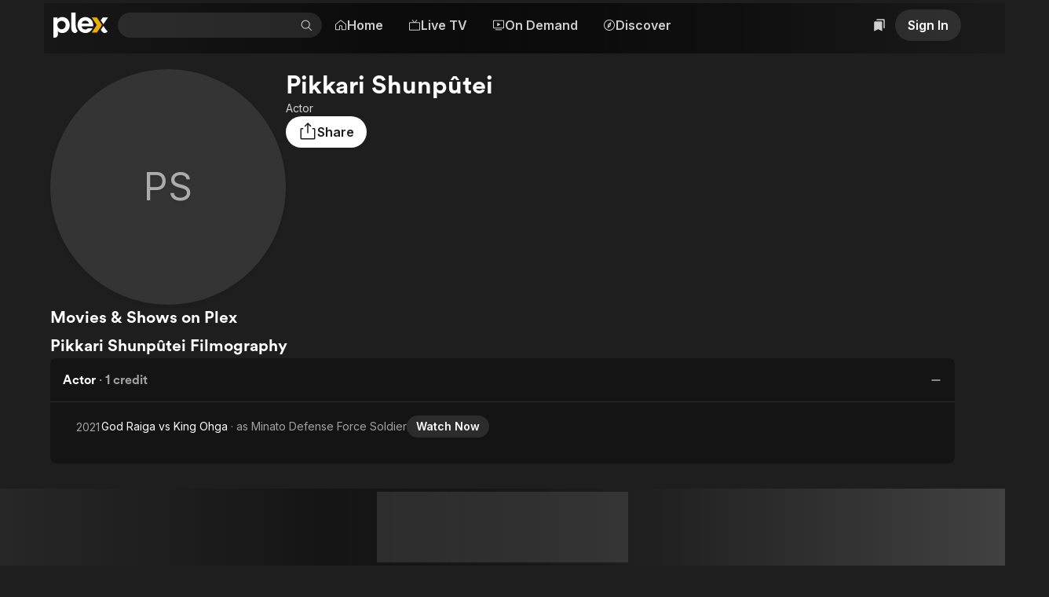

--- FILE ---
content_type: text/html; charset=utf-8
request_url: https://watch.plex.tv/person/pikkari-shunputei-2
body_size: 59426
content:
<!DOCTYPE html><html lang="en"><head><meta charSet="utf-8"/><meta name="viewport" content="width=device-width, initial-scale=1"/><link rel="stylesheet" href="/_next/static/chunks/126c08376756ae27.css" data-precedence="next"/><link rel="stylesheet" href="/_next/static/chunks/5ebb09ef8ff6b31f.css" data-precedence="next"/><link rel="stylesheet" href="/_next/static/chunks/7c4c8029a6380e2f.css" data-precedence="next"/><link rel="stylesheet" href="/_next/static/chunks/59c930b6a3c6c6ad.css" data-precedence="next"/><link rel="stylesheet" href="/_next/static/chunks/c656f2d425ed8662.css" data-precedence="next"/><link rel="stylesheet" href="/_next/static/chunks/3dae03cf5eb0b4ec.css" data-precedence="next"/><link rel="stylesheet" href="/_next/static/chunks/1cc630d97a8d5602.css" data-precedence="next"/><link rel="stylesheet" href="/_next/static/chunks/72400f269e5719c6.css" data-precedence="next"/><link rel="stylesheet" href="/_next/static/chunks/f6e57e644dba227c.css" data-precedence="next"/><link rel="stylesheet" href="/_next/static/chunks/1a68d07481e67628.css" data-precedence="next"/><link rel="stylesheet" href="/_next/static/chunks/373a05abd87672c9.css" data-precedence="next"/><link rel="stylesheet" href="/_next/static/chunks/93728800bbcbb2c8.css" data-precedence="next"/><link rel="stylesheet" href="/_next/static/chunks/a5cbdf34f5a71655.css" data-precedence="next"/><link rel="stylesheet" href="/_next/static/chunks/2d5bfb3179384155.css" data-precedence="next"/><link rel="stylesheet" href="/_next/static/chunks/d295b19634e9acdb.css" data-precedence="next"/><link rel="stylesheet" href="/_next/static/chunks/2372217345d38ac5.css" data-precedence="next"/><link rel="stylesheet" href="/_next/static/chunks/8d56db57fcc5753b.css" data-precedence="next"/><link rel="stylesheet" href="/_next/static/chunks/039f5b539a827624.css" data-precedence="next"/><link rel="stylesheet" href="/_next/static/chunks/e599fe23a09d48cc.css" data-precedence="next"/><link rel="stylesheet" href="/_next/static/chunks/87e4ad5e9eaa1403.css" data-precedence="next"/><link rel="stylesheet" href="/_next/static/chunks/2a1dfde26646338e.css" data-precedence="next"/><link rel="stylesheet" href="/_next/static/chunks/8a3022d059ce9397.css" data-precedence="next"/><link rel="stylesheet" href="/_next/static/chunks/696152193930c9b5.css" data-precedence="next"/><link rel="stylesheet" href="/_next/static/chunks/dc2d6b8f2a38a3b6.css" data-precedence="next"/><link rel="stylesheet" href="/_next/static/chunks/3c6ad8735a2d0ca0.css" data-precedence="next"/><link rel="stylesheet" href="/_next/static/chunks/0e8d313e643a13c8.css" data-precedence="next"/><link rel="stylesheet" href="/_next/static/chunks/2cb06ddc3b3ffb1f.css" data-precedence="next"/><link rel="stylesheet" href="/_next/static/chunks/b121f753fc06b6d6.css" data-precedence="next"/><link rel="stylesheet" href="/_next/static/chunks/bf9bbff5b23eec06.css" data-precedence="next"/><link rel="stylesheet" href="/_next/static/chunks/291166c5615dcf98.css" data-precedence="next"/><link rel="stylesheet" href="/_next/static/chunks/7a49d128d220de17.css" data-precedence="next"/><link rel="stylesheet" href="/_next/static/chunks/abf875bc8d47127c.css" data-precedence="next"/><link rel="preload" as="script" fetchPriority="low" href="/_next/static/chunks/636a8dcb6dfa905d.js"/><script src="/_next/static/chunks/0e674ab9120aa31d.js" async=""></script><script src="/_next/static/chunks/4dcd4eb57928a5f0.js" async=""></script><script src="/_next/static/chunks/4e20528d54d4f755.js" async=""></script><script src="/_next/static/chunks/e1c7260dd8172bf8.js" async=""></script><script src="/_next/static/chunks/turbopack-f5aa8ca20b810f29.js" async=""></script><script src="/_next/static/chunks/fa39bd5afb65b240.js" async=""></script><script src="/_next/static/chunks/2ba0aa28202a2093.js" async=""></script><script src="/_next/static/chunks/022c77dd7f1f0b88.js" async=""></script><script src="/_next/static/chunks/d2ac14804040b055.js" async=""></script><script src="/_next/static/chunks/1fa6b35089cbca68.js" async=""></script><script src="/_next/static/chunks/8cc3de82e6a19665.js" async=""></script><script src="/_next/static/chunks/899cfde43957e67f.js" async=""></script><script src="/_next/static/chunks/0c024e251692b3b4.js" async=""></script><script src="/_next/static/chunks/26a66659a0c8b60b.js" async=""></script><script src="/_next/static/chunks/8e4dbfba498a83ea.js" async=""></script><script src="/_next/static/chunks/c90cdde99531984c.js" async=""></script><script src="/_next/static/chunks/a5fabdfb4b6c3e25.js" async=""></script><script src="/_next/static/chunks/0bcbcbddf8277590.js" async=""></script><script src="/_next/static/chunks/6686dc0943416ecb.js" async=""></script><script src="/_next/static/chunks/90b967b0eb2e70f5.js" async=""></script><script src="/_next/static/chunks/0226c69e9caa5065.js" async=""></script><script src="/_next/static/chunks/22e9ed5995fba692.js" async=""></script><script src="/_next/static/chunks/a51abf4eb91dce5b.js" async=""></script><script src="/_next/static/chunks/d7a165013c82698b.js" async=""></script><script src="/_next/static/chunks/008348024cd0df78.js" async=""></script><script src="/_next/static/chunks/f6535422f503f553.js" async=""></script><script src="/_next/static/chunks/c4e1998891d83e06.js" async=""></script><link rel="preload" href="//accounts.google.com/gsi/client" as="script"/><link rel="preload" href="//www.gstatic.com/cv/js/sender/v1/cast_sender.js?loadCastFramework=1" as="script"/><link rel="preload" href="//js.sentry-cdn.com/eb76eae607a34d13b8a50419d1ffaee2.min.js" as="script"/><meta name="next-size-adjust" content=""/><link as="font" crossorigin="anonymous" href="https://website-static.plex.tv/fonts/plexcircular-bold.woff2" rel="preload" type="font/woff2"/><meta content="1405987639482438" property="fb:app_id"/><meta name="theme-color" content="#000000"/><meta name="color-scheme" content="dark light"/><title>Pikkari Shunpûtei Movies and TV Shows - Plex</title><meta name="description" content="Watch more of your favorite Pikkari Shunpûtei movies and TV shows on Plex."/><meta name="application-name" content="Plex"/><link rel="manifest" href="/manifest.json"/><meta name="google-play-app" content="app-id=com.plexapp.android"/><meta name="apple-itunes-app" content="app-id=383457673"/><meta name="mobile-web-app-capable" content="yes"/><meta name="apple-mobile-web-app-title" content="Plex"/><link href="/splashscreens/iPhone_15_Pro_Max__iPhone_15_Plus__iPhone_14_Pro_Max_landscape.png" media="screen and (device-width: 430px) and (device-height: 932px) and (-webkit-device-pixel-ratio: 3) and (orientation: landscape)" rel="apple-touch-startup-image"/><link href="/splashscreens/iPhone_15_Pro__iPhone_15__iPhone_14_Pro_landscape.png" media="screen and (device-width: 393px) and (device-height: 852px) and (-webkit-device-pixel-ratio: 3) and (orientation: landscape)" rel="apple-touch-startup-image"/><link href="/splashscreens/iPhone_14_Plus__iPhone_13_Pro_Max__iPhone_12_Pro_Max_landscape.png" media="screen and (device-width: 428px) and (device-height: 926px) and (-webkit-device-pixel-ratio: 3) and (orientation: landscape)" rel="apple-touch-startup-image"/><link href="/splashscreens/iPhone_14__iPhone_13_Pro__iPhone_13__iPhone_12_Pro__iPhone_12_landscape.png" media="screen and (device-width: 390px) and (device-height: 844px) and (-webkit-device-pixel-ratio: 3) and (orientation: landscape)" rel="apple-touch-startup-image"/><link href="/splashscreens/iPhone_13_mini__iPhone_12_mini__iPhone_11_Pro__iPhone_XS__iPhone_X_landscape.png" media="screen and (device-width: 375px) and (device-height: 812px) and (-webkit-device-pixel-ratio: 3) and (orientation: landscape)" rel="apple-touch-startup-image"/><link href="/splashscreens/iPhone_11_Pro_Max__iPhone_XS_Max_landscape.png" media="screen and (device-width: 414px) and (device-height: 896px) and (-webkit-device-pixel-ratio: 3) and (orientation: landscape)" rel="apple-touch-startup-image"/><link href="/splashscreens/iPhone_11__iPhone_XR_landscape.png" media="screen and (device-width: 414px) and (device-height: 896px) and (-webkit-device-pixel-ratio: 2) and (orientation: landscape)" rel="apple-touch-startup-image"/><link href="/splashscreens/iPhone_8_Plus__iPhone_7_Plus__iPhone_6s_Plus__iPhone_6_Plus_landscape.png" media="screen and (device-width: 414px) and (device-height: 736px) and (-webkit-device-pixel-ratio: 3) and (orientation: landscape)" rel="apple-touch-startup-image"/><link href="/splashscreens/iPhone_8__iPhone_7__iPhone_6s__iPhone_6__4.7__iPhone_SE_landscape.png" media="screen and (device-width: 375px) and (device-height: 667px) and (-webkit-device-pixel-ratio: 2) and (orientation: landscape)" rel="apple-touch-startup-image"/><link href="/splashscreens/4__iPhone_SE__iPod_touch_5th_generation_and_later_landscape.png" media="screen and (device-width: 320px) and (device-height: 568px) and (-webkit-device-pixel-ratio: 2) and (orientation: landscape)" rel="apple-touch-startup-image"/><link href="/splashscreens/12.9__iPad_Pro_landscape.png" media="screen and (device-width: 1024px) and (device-height: 1366px) and (-webkit-device-pixel-ratio: 2) and (orientation: landscape)" rel="apple-touch-startup-image"/><link href="/splashscreens/11__iPad_Pro__10.5__iPad_Pro_landscape.png" media="screen and (device-width: 834px) and (device-height: 1194px) and (-webkit-device-pixel-ratio: 2) and (orientation: landscape)" rel="apple-touch-startup-image"/><link href="/splashscreens/10.9__iPad_Air_landscape.png" media="screen and (device-width: 820px) and (device-height: 1180px) and (-webkit-device-pixel-ratio: 2) and (orientation: landscape)" rel="apple-touch-startup-image"/><link href="/splashscreens/10.5__iPad_Air_landscape.png" media="screen and (device-width: 834px) and (device-height: 1112px) and (-webkit-device-pixel-ratio: 2) and (orientation: landscape)" rel="apple-touch-startup-image"/><link href="/splashscreens/10.2__iPad_landscape.png" media="screen and (device-width: 810px) and (device-height: 1080px) and (-webkit-device-pixel-ratio: 2) and (orientation: landscape)" rel="apple-touch-startup-image"/><link href="/splashscreens/9.7__iPad_Pro__7.9__iPad_mini__9.7__iPad_Air__9.7__iPad_landscape.png" media="screen and (device-width: 768px) and (device-height: 1024px) and (-webkit-device-pixel-ratio: 2) and (orientation: landscape)" rel="apple-touch-startup-image"/><link href="/splashscreens/8.3__iPad_Mini_landscape.png" media="screen and (device-width: 744px) and (device-height: 1133px) and (-webkit-device-pixel-ratio: 2) and (orientation: landscape)" rel="apple-touch-startup-image"/><link href="/splashscreens/iPhone_15_Pro_Max__iPhone_15_Plus__iPhone_14_Pro_Max_portrait.png" media="screen and (device-width: 430px) and (device-height: 932px) and (-webkit-device-pixel-ratio: 3) and (orientation: portrait)" rel="apple-touch-startup-image"/><link href="/splashscreens/iPhone_15_Pro__iPhone_15__iPhone_14_Pro_portrait.png" media="screen and (device-width: 393px) and (device-height: 852px) and (-webkit-device-pixel-ratio: 3) and (orientation: portrait)" rel="apple-touch-startup-image"/><link href="/splashscreens/iPhone_14_Plus__iPhone_13_Pro_Max__iPhone_12_Pro_Max_portrait.png" media="screen and (device-width: 428px) and (device-height: 926px) and (-webkit-device-pixel-ratio: 3) and (orientation: portrait)" rel="apple-touch-startup-image"/><link href="/splashscreens/iPhone_14__iPhone_13_Pro__iPhone_13__iPhone_12_Pro__iPhone_12_portrait.png" media="screen and (device-width: 390px) and (device-height: 844px) and (-webkit-device-pixel-ratio: 3) and (orientation: portrait)" rel="apple-touch-startup-image"/><link href="/splashscreens/iPhone_13_mini__iPhone_12_mini__iPhone_11_Pro__iPhone_XS__iPhone_X_portrait.png" media="screen and (device-width: 375px) and (device-height: 812px) and (-webkit-device-pixel-ratio: 3) and (orientation: portrait)" rel="apple-touch-startup-image"/><link href="/splashscreens/iPhone_11_Pro_Max__iPhone_XS_Max_portrait.png" media="screen and (device-width: 414px) and (device-height: 896px) and (-webkit-device-pixel-ratio: 3) and (orientation: portrait)" rel="apple-touch-startup-image"/><link href="/splashscreens/iPhone_11__iPhone_XR_portrait.png" media="screen and (device-width: 414px) and (device-height: 896px) and (-webkit-device-pixel-ratio: 2) and (orientation: portrait)" rel="apple-touch-startup-image"/><link href="/splashscreens/iPhone_8_Plus__iPhone_7_Plus__iPhone_6s_Plus__iPhone_6_Plus_portrait.png" media="screen and (device-width: 414px) and (device-height: 736px) and (-webkit-device-pixel-ratio: 3) and (orientation: portrait)" rel="apple-touch-startup-image"/><link href="/splashscreens/iPhone_8__iPhone_7__iPhone_6s__iPhone_6__4.7__iPhone_SE_portrait.png" media="screen and (device-width: 375px) and (device-height: 667px) and (-webkit-device-pixel-ratio: 2) and (orientation: portrait)" rel="apple-touch-startup-image"/><link href="/splashscreens/4__iPhone_SE__iPod_touch_5th_generation_and_later_portrait.png" media="screen and (device-width: 320px) and (device-height: 568px) and (-webkit-device-pixel-ratio: 2) and (orientation: portrait)" rel="apple-touch-startup-image"/><link href="/splashscreens/12.9__iPad_Pro_portrait.png" media="screen and (device-width: 1024px) and (device-height: 1366px) and (-webkit-device-pixel-ratio: 2) and (orientation: portrait)" rel="apple-touch-startup-image"/><link href="/splashscreens/11__iPad_Pro__10.5__iPad_Pro_portrait.png" media="screen and (device-width: 834px) and (device-height: 1194px) and (-webkit-device-pixel-ratio: 2) and (orientation: portrait)" rel="apple-touch-startup-image"/><link href="/splashscreens/10.9__iPad_Air_portrait.png" media="screen and (device-width: 820px) and (device-height: 1180px) and (-webkit-device-pixel-ratio: 2) and (orientation: portrait)" rel="apple-touch-startup-image"/><link href="/splashscreens/10.5__iPad_Air_portrait.png" media="screen and (device-width: 834px) and (device-height: 1112px) and (-webkit-device-pixel-ratio: 2) and (orientation: portrait)" rel="apple-touch-startup-image"/><link href="/splashscreens/10.2__iPad_portrait.png" media="screen and (device-width: 810px) and (device-height: 1080px) and (-webkit-device-pixel-ratio: 2) and (orientation: portrait)" rel="apple-touch-startup-image"/><link href="/splashscreens/9.7__iPad_Pro__7.9__iPad_mini__9.7__iPad_Air__9.7__iPad_portrait.png" media="screen and (device-width: 768px) and (device-height: 1024px) and (-webkit-device-pixel-ratio: 2) and (orientation: portrait)" rel="apple-touch-startup-image"/><link href="/splashscreens/8.3__iPad_Mini_portrait.png" media="screen and (device-width: 744px) and (device-height: 1133px) and (-webkit-device-pixel-ratio: 2) and (orientation: portrait)" rel="apple-touch-startup-image"/><meta name="apple-mobile-web-app-status-bar-style" content="black-translucent"/><meta property="og:title" content="Pikkari Shunpûtei"/><meta property="og:description" content="Watch more of your favorite Pikkari Shunpûtei movies and TV shows on Plex."/><meta property="og:type" content="profile"/><meta property="profile:first_name" content="Pikkari"/><meta property="profile:last_name" content="Shunpûtei"/><meta name="twitter:card" content="summary_large_image"/><meta name="twitter:site" content="@plex"/><meta name="twitter:creator" content="@plex"/><meta name="twitter:title" content="Pikkari Shunpûtei"/><meta name="twitter:description" content="Watch more of your favorite Pikkari Shunpûtei movies and TV shows on Plex."/><link rel="icon" href="/icons/favicon.ico"/><link rel="apple-touch-icon" href="/icons/plex-76.png" sizes="76x76"/><link rel="apple-touch-icon" href="/icons/plex-120.png" sizes="120x120"/><link rel="apple-touch-icon" href="/icons/plex-152.png" sizes="152x152"/><link rel="apple-touch-icon" href="/icons/plex-167.png" sizes="167x167"/><link rel="apple-touch-icon" href="/icons/plex-180.png" sizes="180x180"/><link rel="icon" href="/icons/icon-192x192.png" sizes="192x192"/><link rel="icon" href="/icons/icon-256x256.png" sizes="256x256"/><link rel="icon" href="/icons/icon-384x384.png" sizes="384x384"/><link rel="icon" href="/icons/icon-512x512.png" sizes="512x512"/><script src="/_next/static/chunks/a6dad97d9634a72d.js" noModule=""></script></head><body class="inter_d2a0c819-module__cprLFG__className _1f8cur00 react-chroma-dark inter_d2a0c819-module__cprLFG__variable"><div hidden=""><!--$--><!--/$--></div><div class="layout-module__KkKiua__app"><div class="_6yepka0 _6yepka2"></div><header class="NavBar-module__OAiwia__navBar"><div class="_6yepka0 _6yepka3 _6yepka2"></div><div class="NavBar-module__OAiwia__logoAndSearch"><a aria-disabled="false" aria-label="Plex" class="_1r6wp5u0 _1ibfqem2 _1ibfqem1 _1ibfqemg t432yj0 _1ibfqem5 _1ibfqeml _1ibfqemo det6jp2g det6jp1g det6jp18" href="/"><div class="_13usayk0 det6jp8 det6jp1w det6jpg det6jp1g det6jp1c det6jp14 det6jp3k det6jp2g"><svg aria-hidden="true" class="dy73tx0 dy73tx1 dy73tx3 det6jp5s" fill="currentColor" height="48" viewBox="0 0 105 48" width="105" xmlns="http://www.w3.org/2000/svg"><path d="M17.113 8.58569C12.9921 8.58569 10.3029 9.78804 8.01351 12.5924V9.50146H0V47.619C0 47.619 0.162684 47.6955 0.545152 47.7773C1.13879 47.9045 4.06709 48.58 6.25631 46.7086C8.15034 45.0882 8.5856 43.2125 8.5856 41.0534V35.5438C10.875 38.0045 13.5081 39.0355 17.1712 39.0355C25.0694 39.0355 31.1361 32.6251 31.1361 24.0967C31.1361 14.9971 25.2978 8.58677 17.113 8.58677V8.58569ZM15.5519 31.8613C11.1454 31.8613 7.62135 28.2111 7.62135 23.7422C7.62135 19.2732 11.7466 15.8741 15.5519 15.8741C20.0209 15.8741 23.4825 19.3368 23.4825 23.8047C23.4825 28.2726 20.0209 31.8613 15.5519 31.8613V31.8613Z" fill="white"></path><path d="M42.5294 23.2691C42.5294 26.5691 42.8946 30.5737 46.1483 34.9533C46.2118 35.0384 46.3896 35.2528 46.3896 35.2528C45.0741 37.5109 43.4171 39.03 41.2462 39.03C39.5332 39.03 37.8611 38.124 36.4681 36.5445C34.9791 34.8563 34.2681 32.652 34.2681 30.3572V0H42.5315L42.5283 23.2691H42.5294Z" fill="white"></path><path d="M83.2283 38.1208H73.2884L82.9363 23.8186L73.2884 9.50464H83.2283L92.8751 23.8186L83.2283 38.1208Z" fill="#EBAF00"></path><path d="M95.5265 22.1972L104.15 9.50464H94.1712L90.5361 14.7935L95.5265 22.1972Z" fill="white"></path><path d="M90.5361 32.8965C90.5383 32.903 92.2276 35.2527 92.2276 35.2527C93.8587 37.8104 95.951 39.0257 98.4451 39.0354C101.032 38.9891 102.874 36.6964 103.55 35.8927C103.55 35.8916 102.273 34.7679 100.691 32.89C98.5378 30.3324 95.6364 25.6856 95.5265 25.4863L90.5372 32.8976L90.5361 32.8965Z" fill="white"></path><path d="M65.8599 29.8906C64.1975 31.4237 63.0641 32.3115 60.7014 32.3115C56.5148 32.3115 54.1682 29.3897 53.8246 26.1274H75.8687C76.0077 25.6813 76.0982 25.1265 76.0982 24.2096C76.0982 15.2814 69.5726 8.58447 60.988 8.58447C52.4035 8.58447 46.1073 15.3956 46.1073 23.9231C46.1073 32.4505 52.8032 39.0332 61.1604 39.0332C66.9955 39.0332 72.0333 35.6945 74.8032 29.8896H65.861L65.8599 29.8906ZM61.0419 15.345C64.692 15.345 67.4232 17.7529 68.0524 20.8999H54.095C54.8502 17.5644 57.3918 15.345 61.043 15.345H61.0419Z" fill="white"></path></svg></div></a><div class="Search-module__31h-Vq__searchContainer" data-testid="universalSearch" id="universalSearch-container"><span style="position:absolute;border:0;width:1px;height:1px;padding:0;margin:-1px;overflow:hidden;clip:rect(0, 0, 0, 0);white-space:nowrap;word-wrap:normal"><label id="universalSearch-label" for="universalSearch-input">Find Movies &amp; TV</label></span><div class="_1yvvosp3 _1yvvosp2" style="max-width:100%"><input aria-activedescendant="" aria-autocomplete="list" aria-controls="universalSearch-menu" aria-expanded="false" aria-labelledby="universalSearch-label" autoComplete="off" id="universalSearch-input" role="combobox" autoCapitalize="none" autoCorrect="off" class="_1yvvosp5" type="search" value=""/><div class="_1yvvosp6"><button aria-label="Clear search" class="_1x9vcnm0 _1yvvosp7 t432yj0" role="button" tabindex="-1" type="button"><svg aria-hidden="true" class="dy73tx0 dy73tx1 dy73tx3 det6jp5w det6jp5x det6jp62" fill="currentColor" height="48" viewBox="0 0 48 48" width="48" xmlns="http://www.w3.org/2000/svg"><path d="M8.46448 37.4355L10.5645 39.5355L24 26.0999L37.4356 39.5355L39.5356 37.4355L26.1 23.9999L39.5356 10.5644L37.4356 8.46439L24 21.8999L10.5645 8.46438L8.46448 10.5644L21.9 23.9999L8.46448 37.4355Z" fill="currentColor"></path></svg></button><button aria-label="Search" class="_1x9vcnm0 _1yvvosp8 t432yj0" role="button" tabindex="-1" type="button"><svg aria-hidden="true" class="dy73tx0 dy73tx1 dy73tx3 det6jp5w det6jp5x det6jp62" fill="currentColor" height="48" viewBox="0 0 48 48" width="48" xmlns="http://www.w3.org/2000/svg"><path d="M45.5 43.3788L34.1718 32.0507C36.8939 28.7827 38.2513 24.5911 37.9616 20.3479C37.672 16.1046 35.7575 12.1364 32.6166 9.26865C29.4757 6.40093 25.35 4.85455 21.098 4.95117C16.846 5.04779 12.7948 6.77999 9.78742 9.78742C6.77999 12.7948 5.04779 16.846 4.95117 21.098C4.85455 25.35 6.40093 29.4757 9.26865 32.6166C12.1364 35.7575 16.1046 37.672 20.3479 37.9616C24.5911 38.2513 28.7827 36.8939 32.0507 34.1718L43.3788 45.5L45.5 43.3788ZM7.99999 21.5C7.99999 18.8299 8.79175 16.2199 10.2751 13.9998C11.7585 11.7797 13.867 10.0494 16.3338 9.02762C18.8006 8.00583 21.515 7.73849 24.1337 8.25939C26.7525 8.78029 29.1579 10.066 31.0459 11.954C32.9339 13.8421 34.2197 16.2475 34.7406 18.8663C35.2615 21.485 34.9941 24.1994 33.9724 26.6662C32.9506 29.133 31.2202 31.2414 29.0002 32.7248C26.7801 34.2082 24.17 35 21.5 35C17.9208 34.996 14.4893 33.5724 11.9584 31.0415C9.42755 28.5107 8.00396 25.0792 7.99999 21.5Z" fill="currentColor"></path></svg></button></div></div></div></div><div class="NavBar-module__OAiwia__mainMenu"><div class="det6jp0 det6jp1 det6jp6 det6jp7"><nav><ul><div class="_13usayk0 det6jp8 det6jp1o det6jpg det6jp1k det6jp1c det6jp14 det6jp3k det6jp28"><li><a aria-disabled="false" class="_1r6wp5u0 _1ibfqem2 _1ibfqem1 _1ibfqemf t432yj0 _1ibfqem5 det6jp2g det6jp1g det6jp1c" href="/"><div class="_13usayk0 det6jp8 det6jp1w det6jpg det6jp1g det6jp1c det6jp14 det6jp3k det6jp2g"><svg aria-hidden="true" class="dy73tx0 dy73tx1 dy73tx3 det6jp6s" fill="currentColor" height="48" viewBox="0 0 48 48" width="48" xmlns="http://www.w3.org/2000/svg"><path clip-rule="evenodd" d="M23.9864 4.00009C24.3242 4.00009 24.6522 4.11294 24.9185 4.32071L45 20V39.636C44.9985 40.4312 44.5623 41.4377 44 42C43.4377 42.5623 42.4311 42.9985 41.6359 43H27V28H21V43H6.5C5.70485 42.9984 4.56226 42.682 4 42.1197C3.43774 41.5575 3.00163 40.7952 3 40V21L23.0544 4.32071C23.3207 4.11294 23.6487 4.00009 23.9864 4.00009ZM30 28V40H42V21.4314L24 7.40726L6 22V40L18 40V28C18.0008 27.2046 18.3171 26.442 18.8796 25.8796C19.442 25.3171 20.2046 25.0008 21 25H27C27.7954 25.0009 28.5579 25.3173 29.1203 25.8797C29.6827 26.4421 29.9991 27.2046 30 28Z" fill="currentColor" fill-rule="evenodd"></path></svg><span class="dnbk0g0 dnbk0gh dnbk0gd dnbk0gr dnbk0gn det6jp1g det6jp1c det6jpn8" title="Home">Home</span></div></a></li><li><a id="navMenuLiveTV" aria-disabled="false" class="_1r6wp5u0 _1ibfqem2 _1ibfqem1 _1ibfqemf t432yj0 _1ibfqem5 det6jp2g det6jp1g det6jp1c" href="/live-tv"><div class="_13usayk0 det6jp8 det6jp1w det6jpg det6jp1g det6jp1c det6jp14 det6jp3k det6jp2g"><svg aria-hidden="true" class="dy73tx0 dy73tx1 dy73tx3 det6jp6s" fill="currentColor" height="48" viewBox="0 0 48 48" width="48" xmlns="http://www.w3.org/2000/svg"><path clip-rule="evenodd" d="M17 4.00001L24 13L31.0468 4L34.5 4L27.5 13H42C42.7957 13 43.5587 13.3161 44.1213 13.8787C44.6839 14.4413 45 15.2044 45 16V41C45 41.7957 44.6839 42.5587 44.1213 43.1213C43.5587 43.6839 42.7957 44 42 44H6C5.20435 44 4.44129 43.6839 3.87868 43.1213C3.31607 42.5587 3 41.7957 3 41V16C3 15.2044 3.31607 14.4413 3.87868 13.8787C4.44129 13.3161 5.20435 13 6 13L20.5 13L13.5 4L17 4.00001ZM42 41H6V16H42V41Z" fill="currentColor" fill-rule="evenodd"></path></svg><span class="dnbk0g0 dnbk0gh dnbk0gd dnbk0gr dnbk0gn det6jp1g det6jp1c det6jpn8" title="Live TV">Live TV</span></div></a></li><li><a id="navMenuOnDemand" aria-disabled="false" class="_1r6wp5u0 _1ibfqem2 _1ibfqem1 _1ibfqemf t432yj0 _1ibfqem5 det6jp2g det6jp1g det6jp1c" href="/on-demand"><div class="_13usayk0 det6jp8 det6jp1w det6jpg det6jp1g det6jp1c det6jp14 det6jp3k det6jp2g"><svg aria-hidden="true" class="dy73tx0 dy73tx1 dy73tx3 det6jp6s" fill="currentColor" height="48" viewBox="0 0 48 48" width="48" xmlns="http://www.w3.org/2000/svg"><path d="M19.5455 28C19.4008 28 19.2621 27.9429 19.1598 27.8414C19.0575 27.7398 19 27.602 19 27.4583V15.5417C19 15.4476 19.0247 15.3551 19.0717 15.2733C19.1186 15.1915 19.1862 15.1233 19.2678 15.0754C19.3494 15.0275 19.4422 15.0015 19.5369 15.0001C19.6317 14.9986 19.7253 15.0217 19.8083 15.067L30.7174 21.0254C30.803 21.0721 30.8743 21.1408 30.9241 21.2243C30.9738 21.3078 31 21.403 31 21.5C31 21.597 30.9738 21.6922 30.9241 21.7757C30.8743 21.8592 30.803 21.9279 30.7174 21.9746L19.8083 27.9329C19.7278 27.9769 19.6374 28 19.5455 28Z" fill="currentColor"></path><path clip-rule="evenodd" d="M42 5H6C5.20435 5 4.44129 5.31607 3.87868 5.87868C3.31607 6.44129 3 7.20435 3 8V34C3 34.7957 3.31607 35.5587 3.87868 36.1213C4.44129 36.6839 5.20435 37 6 37H42C42.7957 37 43.5587 36.6839 44.1213 36.1213C44.6839 35.5587 45 34.7957 45 34V8C45 7.20435 44.6839 6.44129 44.1213 5.87868C43.5587 5.31607 42.7957 5 42 5ZM42 34H6V8H42V34Z" fill="currentColor" fill-rule="evenodd"></path><path d="M36 40V43H12V40H36Z" fill="currentColor"></path></svg><span class="dnbk0g0 dnbk0gh dnbk0gd dnbk0gr dnbk0gn det6jp1g det6jp1c det6jpn8" title="On Demand">On Demand</span></div></a></li><li><a id="navMenuDiscover" aria-disabled="false" class="_1r6wp5u0 _1ibfqem2 _1ibfqem1 _1ibfqemf t432yj0 _1ibfqem5 det6jp2g det6jp1g det6jp1c" href="/discover"><div class="_13usayk0 det6jp8 det6jp1w det6jpg det6jp1g det6jp1c det6jp14 det6jp3k det6jp2g"><svg aria-hidden="true" class="dy73tx0 dy73tx1 dy73tx3 det6jp6s" fill="currentColor" height="48" viewBox="0 0 48 48" width="48" xmlns="http://www.w3.org/2000/svg"><path clip-rule="evenodd" d="M31.0012 13.7598C31.0546 13.3494 30.8569 12.9479 30.4999 12.7417C30.1428 12.5355 29.6963 12.5652 29.3675 12.8166L19.0718 20.6938C18.9639 20.7763 18.8699 20.8853 18.802 21.0031C18.734 21.1207 18.6901 21.2507 18.6725 21.3854L16.9985 34.2402C16.9452 34.6508 17.1428 35.0522 17.4999 35.2584C17.8569 35.4645 18.3035 35.435 18.6323 35.1835L28.928 27.3064C29.0358 27.2238 29.1298 27.1148 29.1977 26.9971C29.2656 26.8794 29.3097 26.7494 29.3273 26.6148L31.0012 13.7598ZM26.1649 25.25C25.4746 26.4458 23.9456 26.8554 22.7499 26.1651C21.5541 25.4747 21.1444 23.9458 21.8348 22.75C22.5252 21.5543 24.0541 21.1446 25.2499 21.835C26.4456 22.5253 26.8553 24.0543 26.1649 25.25Z" fill="currentColor" fill-rule="evenodd"></path><path clip-rule="evenodd" d="M45 24C45 35.598 35.598 45 24 45C12.402 45 3 35.598 3 24C3 12.402 12.402 3 24 3C35.598 3 45 12.402 45 24ZM42 24C42 33.9411 33.9411 42 24 42C14.0589 42 6 33.9411 6 24C6 14.0589 14.0589 6 24 6C33.9411 6 42 14.0589 42 24Z" fill="currentColor" fill-rule="evenodd"></path></svg><span class="dnbk0g0 dnbk0gh dnbk0gd dnbk0gr dnbk0gn det6jp1g det6jp1c det6jpn8" title="Discover">Discover</span></div></a></li></div></ul></nav><div class="_1f8cur00 react-chroma-light NavMenu-module__Uil70W__container"><div class="NavMenu-module__Uil70W__arrow" style="transition-property:none"></div><div class="NavMenu-module__Uil70W__menu" style="transition-property:none"><div aria-hidden="true" aria-labelledby="navMenuOnDemand" class="NavMenuContent-module__nHytaa__section" data-testid="navMenuSection-navMenuOnDemand" role="dialog"><span data-focus-scope-start="true" hidden=""></span><div class="_13usayk0 det6jp8 det6jp1o det6jpg det6jp1g det6jp1c det6jp14 det6jp28"><div class="NavMenuContentList-module__mhkbFW__container NavMenuContentList-module__mhkbFW__s NavMenuContentList-module__mhkbFW__tinted"><div class="dnbk0g0 dnbk0gi dnbk0gb dnbk0gn det6jp1g det6jp1c det6jpn8"><div class="_13usayk0 det6jp8 det6jp1o det6jpk det6jp1g det6jp1c det6jp14 det6jp3k det6jp28"><div class="NavMenuContentListHeading-module__T4aqIG__heading"><h3 class="dnbk0g0 dnbk0gk dnbk0g8 dnbk0gn det6jp1g det6jp1c det6jpn8">Explore</h3></div><ul class="NavMenuContentList-module__mhkbFW__grid"><li class="_13usayk0 det6jp8 det6jp1o det6jpk det6jp1g det6jp1c det6jp14 det6jp28"><a aria-disabled="false" class="_1r6wp5u0 NavMenuContentListItem-module__l1axXa__link NavMenuContentListItem-module__l1axXa__s" tabindex="-1" href="/on-demand"><span class="_13usayk0 det6jpc det6jp1w det6jpg det6jp1g det6jp1c det6jp14 det6jp3c det6jp28"><span class="_13usayk0 det6jpc det6jp1o det6jpk det6jp1g det6jp1c det6jp14 det6jp28"><span class="dnbk0g0 dnbk0gj dnbk0g1 dnbk0gn det6jp1g det6jp1c det6jpn8"><div class="_13usayk0 det6jp8 det6jp1w det6jpg det6jp1g det6jp1c det6jp14 det6jp3o det6jp28">Movies &amp; TV Shows</div></span></span></span></a></li><div aria-orientation="horizontal" class="cmpgut0 cmpgut4 cmpgut1 cmpgut6" role="separator" style="width:100%"></div><li class="_13usayk0 det6jp8 det6jp1o det6jpk det6jp1g det6jp1c det6jp14 det6jp28"><a aria-disabled="false" class="_1r6wp5u0 NavMenuContentListItem-module__l1axXa__link NavMenuContentListItem-module__l1axXa__s" tabindex="-1" href="/on-demand/list/trending"><span class="_13usayk0 det6jpc det6jp1w det6jpg det6jp1g det6jp1c det6jp14 det6jp3c det6jp28"><span class="_13usayk0 det6jpc det6jp1o det6jpk det6jp1g det6jp1c det6jp14 det6jp28"><span class="dnbk0g0 dnbk0gj dnbk0g1 dnbk0gn det6jp1g det6jp1c det6jpn8"><div class="_13usayk0 det6jp8 det6jp1w det6jpg det6jp1g det6jp1c det6jp14 det6jp3o det6jp28">Most Popular</div></span></span></span></a></li><li class="_13usayk0 det6jp8 det6jp1o det6jpk det6jp1g det6jp1c det6jp14 det6jp28"><a aria-disabled="false" class="_1r6wp5u0 NavMenuContentListItem-module__l1axXa__link NavMenuContentListItem-module__l1axXa__s" tabindex="-1" href="/on-demand/list/expiring"><span class="_13usayk0 det6jpc det6jp1w det6jpg det6jp1g det6jp1c det6jp14 det6jp3c det6jp28"><span class="_13usayk0 det6jpc det6jp1o det6jpk det6jp1g det6jp1c det6jp14 det6jp28"><span class="dnbk0g0 dnbk0gj dnbk0g1 dnbk0gn det6jp1g det6jp1c det6jpn8"><div class="_13usayk0 det6jp8 det6jp1w det6jpg det6jp1g det6jp1c det6jp14 det6jp3o det6jp28">Leaving Soon</div></span></span></span></a></li></ul></div></div></div><!--$?--><template id="B:0"></template><div class="_13usayk0 det6jpa0 det6jpbc det6jp8 det6jp1w det6jpk det6jp1g det6jp1c det6jp14 det6jp2g"><div aria-hidden="true" class="gaf5c41 gaf5c42 gaf5c47"></div></div><!--/$--></div><span data-focus-scope-end="true" hidden=""></span></div><div aria-hidden="true" aria-labelledby="navMenuLiveTV" class="NavMenuContent-module__nHytaa__section" data-testid="navMenuSection-navMenuLiveTV" role="dialog"><span data-focus-scope-start="true" hidden=""></span><div class="_13usayk0 det6jp8 det6jp1o det6jpg det6jp1g det6jp1c det6jp14 det6jp28"><div class="NavMenuContentList-module__mhkbFW__container NavMenuContentList-module__mhkbFW__s NavMenuContentList-module__mhkbFW__tinted"><div class="dnbk0g0 dnbk0gi dnbk0gb dnbk0gn det6jp1g det6jp1c det6jpn8"><div class="_13usayk0 det6jp8 det6jp1o det6jpk det6jp1g det6jp1c det6jp14 det6jp3k det6jp28"><div class="NavMenuContentListHeading-module__T4aqIG__heading"><h3 class="dnbk0g0 dnbk0gk dnbk0g8 dnbk0gn det6jp1g det6jp1c det6jpn8">Explore</h3></div><ul class="NavMenuContentList-module__mhkbFW__grid"><li class="_13usayk0 det6jp8 det6jp1o det6jpk det6jp1g det6jp1c det6jp14 det6jp28"><a aria-disabled="false" class="_1r6wp5u0 NavMenuContentListItem-module__l1axXa__link NavMenuContentListItem-module__l1axXa__s" tabindex="-1" href="/live-tv"><span class="_13usayk0 det6jpc det6jp1w det6jpg det6jp1g det6jp1c det6jp14 det6jp3c det6jp28"><span class="_13usayk0 det6jpc det6jp1o det6jpk det6jp1g det6jp1c det6jp14 det6jp28"><span class="dnbk0g0 dnbk0gj dnbk0g1 dnbk0gn det6jp1g det6jp1c det6jpn8"><div class="_13usayk0 det6jp8 det6jp1w det6jpg det6jp1g det6jp1c det6jp14 det6jp3o det6jp28">Browse Channels</div></span></span></span></a></li><div class="_13usayk0 det6jp8 det6jp1o det6jpk det6jp1g det6jp1c det6jp14 det6jp3k det6jp28"><div class="NavMenuContentListHeading-module__T4aqIG__heading"><h3 class="dnbk0g0 dnbk0gk dnbk0g8 dnbk0gn det6jp1g det6jp1c det6jpn8">Featured Channels</h3></div><!--$?--><template id="B:1"></template><div class="_13usayk0 det6jpa0 det6jpbc det6jp8 det6jp1w det6jpk det6jp1g det6jp1c det6jp14 det6jp2g"><div aria-hidden="true" class="gaf5c41 gaf5c42 gaf5c47"></div></div><!--/$--></div></ul></div></div></div><!--$?--><template id="B:2"></template><div class="_13usayk0 det6jpa0 det6jpbc det6jp8 det6jp1w det6jpk det6jp1g det6jp1c det6jp14 det6jp2g"><div aria-hidden="true" class="gaf5c41 gaf5c42 gaf5c47"></div></div><!--/$--></div><span data-focus-scope-end="true" hidden=""></span></div></div></div></div></div><div class="NavBar-module__OAiwia__navActions"><div class="_13usayk0 det6jp8 det6jp1w det6jpg det6jp1g det6jp1c det6jp14 det6jp3k det6jp28"><a aria-disabled="false" aria-label="Watchlist" class="_1r6wp5u0 _1ibfqem2 _1ibfqem1 _1ibfqemf t432yj0 _1ibfqem5 _1ibfqeml _1ibfqemo det6jp2g det6jp1g det6jp18" href="/watchlist/all"><div class="_13usayk0 det6jp8 det6jp1w det6jpg det6jp1g det6jp1c det6jp14 det6jp3k det6jp2g"><svg aria-hidden="true" class="dy73tx0 dy73tx1 dy73tx3 det6jp5w det6jp5x det6jp62" fill="currentColor" height="48" viewBox="0 0 48 48" width="48" xmlns="http://www.w3.org/2000/svg"><path d="M32.1323 10H6.63741C5.93792 10 5.26709 10.2784 4.77248 10.7741C4.27787 11.2697 4 11.9419 4 12.6429V47L19.3849 39.5119L34.7697 47V12.6429C34.7697 11.9419 34.4919 11.2697 33.9973 10.7741C33.5027 10.2784 32.8318 10 32.1323 10Z" fill="currentColor"></path><path clip-rule="evenodd" d="M15.5544 1H41.3326C42.0399 1 42.7182 1.26904 43.2183 1.74792C43.7184 2.22681 43.9993 2.87632 43.9993 3.55357V36.75L39.5561 34.6834V7.96396C39.5561 7.26619 39.2752 6.59699 38.7751 6.1036C38.275 5.6102 37.5967 5.33301 36.8894 5.33301H12.8877V3.55357C12.8877 2.87632 13.1687 2.22681 13.6688 1.74792C14.1689 1.26904 14.8472 1 15.5544 1Z" fill="currentColor" fill-rule="evenodd"></path></svg></div></a><div class="det6jp0 det6jp1 det6jp2 det6jp7"><a data-id="navBarSignInButton" aria-disabled="false" class="_1r6wp5u0 _1ibfqem2 _1ibfqem1 _1ibfqemb t432yj0 _1ibfqem5 det6jp2g det6jp1g det6jp1c" href="/account/sign-in?forwardUrl=%2Fperson%2Fpikkari-shunputei-2%3F"><span class="dnbk0g0 dnbk0gh dnbk0gd dnbk0gr dnbk0gn det6jp1g det6jp1c det6jpn8" title="Sign In">Sign In</span></a></div><div class="det6jp4 det6jp5 det6jp6 det6jp3"><a aria-disabled="false" aria-label="Sign In" class="_1r6wp5u0 _1ibfqem2 _1ibfqem1 _1ibfqemf t432yj0 _1ibfqem5 _1ibfqeml _1ibfqemo det6jp2g det6jp1g det6jp18" href="/account/sign-in?forwardUrl=%2Fperson%2Fpikkari-shunputei-2%3F"><div class="_13usayk0 det6jp8 det6jp1w det6jpg det6jp1g det6jp1c det6jp14 det6jp3k det6jp2g"><svg aria-hidden="true" class="dy73tx0 dy73tx1 dy73tx3 det6jp5w det6jp5x det6jp62" fill="currentColor" height="48" viewBox="0 0 48 48" width="48" xmlns="http://www.w3.org/2000/svg"><path clip-rule="evenodd" d="M19.8332 13.264C21.0666 12.4399 22.5166 12 24 12C25.9891 12 27.8968 12.7902 29.3033 14.1967C30.7098 15.6032 31.5 17.5109 31.5 19.5C31.5 20.9834 31.0601 22.4334 30.236 23.6668C29.4119 24.9001 28.2406 25.8614 26.8701 26.4291C25.4997 26.9968 23.9917 27.1453 22.5368 26.8559C21.082 26.5665 19.7456 25.8522 18.6967 24.8033C17.6478 23.7544 16.9335 22.418 16.6441 20.9632C16.3547 19.5083 16.5032 18.0003 17.0709 16.6299C17.6386 15.2594 18.5999 14.0881 19.8332 13.264ZM21.4999 23.2416C22.24 23.7361 23.11 24 24 24C25.1931 23.9986 26.3369 23.5241 27.1805 22.6805C28.0241 21.8369 28.4987 20.6931 28.5 19.5C28.5 18.61 28.2361 17.74 27.7416 16.9999C27.2472 16.2599 26.5443 15.6831 25.7221 15.3425C24.8998 15.0019 23.995 14.9128 23.1221 15.0865C22.2492 15.2601 21.4474 15.6887 20.818 16.318C20.1887 16.9474 19.7601 17.7492 19.5865 18.6221C19.4128 19.495 19.502 20.3998 19.8425 21.2221C20.1831 22.0443 20.7599 22.7471 21.4999 23.2416Z" fill="currentColor" fill-rule="evenodd"></path><path clip-rule="evenodd" d="M12.333 6.53914C15.7865 4.23163 19.8466 3 24 3C29.5676 3.00627 34.9054 5.22078 38.8423 9.15769C42.7792 13.0946 44.9937 18.4324 45 24C45 28.1534 43.7684 32.2135 41.4609 35.667C39.1534 39.1204 35.8736 41.812 32.0364 43.4015C28.1991 44.9909 23.9767 45.4068 19.9031 44.5965C15.8295 43.7862 12.0877 41.7861 9.15077 38.8492C6.21386 35.9123 4.21381 32.1705 3.40352 28.0969C2.59323 24.0233 3.0091 19.8009 4.59854 15.9636C6.18798 12.1264 8.8796 8.84665 12.333 6.53914ZM15 37.5V39.5648C17.7313 41.1596 20.8372 42 24 42C27.1628 42 30.2688 41.1596 33 39.5648V37.5C32.9987 36.3069 32.5242 35.1631 31.6805 34.3195C30.8369 33.4758 29.6931 33.0013 28.5 33H19.5C18.3069 33.0013 17.1631 33.4758 16.3195 34.3195C15.4758 35.1631 15.0013 36.3069 15 37.5ZM33.7564 32.1618C35.1572 33.5439 35.9589 35.4211 35.9888 37.3887C38.7089 34.9598 40.6272 31.762 41.4895 28.2187C42.3519 24.6754 42.1176 20.9537 40.8178 17.5465C39.518 14.1393 37.2139 11.2072 34.2107 9.13855C31.2075 7.0699 27.6467 5.96224 24 5.96224C20.3533 5.96224 16.7925 7.0699 13.7893 9.13855C10.7861 11.2072 8.48203 14.1393 7.18222 17.5465C5.88241 20.9537 5.64817 24.6754 6.51051 28.2187C7.37285 31.762 9.2911 34.9598 12.0113 37.3887C12.0411 35.4211 12.8428 33.5439 14.2436 32.1618C15.6444 30.7797 17.5322 30.0034 19.5 30H28.5C30.4679 30.0034 32.3556 30.7797 33.7564 32.1618Z" fill="currentColor" fill-rule="evenodd"></path></svg></div></a></div></div></div></header><main class="Page-module__vgZxQW__content"><section class="Section-module__VzOY1W__section"><div class="_13usayk0 det6jp8 det6jp1o det6jpk det6jp1g det6jp1c det6jp14 det6jp34 det6jp31 det6jp28 det6jp7c det6jp7d det6jp82"><div class="_13usayk0 det6jp8 det6jp1w det6jp1t det6jpk det6jph det6jp1g det6jp1c det6jp14 det6jp38 det6jp31 det6jp2c det6jp2d" data-testid="metadata"><div class="_13usayk0 det6jp8 det6jp1w det6jpk det6jp1g det6jp18 det6jp14 det6jp3k det6jp28" data-testid="metadata-poster"><div class="_13usayk0 det6jp8 det6jp1o det6jpk det6jp1g det6jp18 det6jp14 det6jp3k det6jp28" style="width:clamp(150px, 25vw, 300px)"><div class="_1br561r2 _1br561r1 _1br561r3" style="width:clamp(150px, 25vw, 300px);height:calc(clamp(150px, 25vw, 300px) / 1);min-width:clamp(150px, 25vw, 300px)"><div class="_5jkurp0" style="font-size:max(var(--size-s), min(calc(clamp(150px, 25vw, 300px) / 3.75), var(--size-xxl)));line-height:clamp(150px, 25vw, 300px)">PS</div></div></div></div><div class="_13usayk0 det6jp8 det6jp1o det6jpk det6jp1g det6jp1c det6jp14 det6jp34 det6jp28" data-testid="metadata-top-level-items" style="max-width:min(100%, var(--layout-optimal-line-length-width))"><div class="_13usayk0 det6jp8 det6jp1o det6jpk det6jp1g det6jp1c det6jp14 det6jp3c det6jp28"><div class="_13usayk0 det6jp8 det6jp1w det6jp1t det6jpk det6jp1g det6jp1c det6jp14 det6jp28 det6jp29"><h1 class="dnbk0g0 dnbk0gj dnbk0g6 dnbk0gn det6jp1g det6jp1c det6jpn0 det6jpmx" data-testid="metadata-title">Pikkari Shunpûtei</h1></div><div class="_13usayk0 det6jp8 det6jp1w det6jp1t det6jpk det6jp1g det6jp1c det6jp14 det6jp3o det6jp28 det6jp29"><div class="_13usayk0 det6jp8 det6jp1w det6jp1x det6jpg det6jp1g det6jp1c det6jpw det6jp3g det6jp2g det6jp2d"><span class="dnbk0g0 dnbk0gi dnbk0gb dnbk0gn det6jp1g det6jp1c det6jpn0 det6jpmx" data-testid="metadata-line1">Actor</span></div></div></div><div class="LumaMetadataButtonBar-module___HYVYW__container"><div class="_13usayk0 det6jp8 det6jp1o det6jp1x det6jpk det6jph det6jp1g det6jp1c det6jpw det6jp3k det6jp2c det6jp29"><div class="_13usayk0 det6jp8 det6jp1o det6jp1p det6jpk det6jph det6jp1g det6jp1c det6jp14 det6jp3g det6jp3l det6jp28 det6jp29" style="width:100%"><button data-id="share" id="radix-_R_1aalubsnpf95tamivb_" aria-haspopup="menu" aria-expanded="false" data-state="closed" aria-label="Share" class="_1x9vcnm0 _1ibfqem2 _1ibfqem1 _1ibfqemc t432yj0 _1ibfqem5 det6jp2g det6jp1g det6jp1c" role="button" type="button"><div class="_13usayk0 det6jp8 det6jp1w det6jpg det6jp1g det6jp1c det6jp14 det6jp3k det6jp2g"><svg aria-hidden="true" class="dy73tx0 dy73tx1 dy73tx3 det6jp5w" fill="currentColor" height="48" viewBox="0 0 48 48" width="48" xmlns="http://www.w3.org/2000/svg"><path d="M25.5 5.745L30.885 11.115L33 9L24 0L15 9L17.115 11.115L22.5 5.745V27H25.5V5.745Z" fill="currentColor"></path><path d="M5 17V40C5 40.7956 5.31607 41.5587 5.87868 42.1213C6.44129 42.6839 7.20435 43 8 43H40C40.7956 43 41.5587 42.6839 42.1213 42.1213C42.6839 41.5587 43 40.7957 43 40V17C43 16.2043 42.6839 15.4413 42.1213 14.8787C41.5587 14.3161 40.7957 14 40 14H35.5V17H40V40H8L8 17H12.5V14L8 14C7.20435 14 6.44129 14.3161 5.87868 14.8787C5.31607 15.4413 5 16.2043 5 17Z" fill="currentColor"></path></svg><span class="dnbk0g0 dnbk0gh dnbk0gd dnbk0gr dnbk0gn det6jp1g det6jp1c det6jpn8" title="Share">Share</span></div></button></div></div></div></div></div><div class="FullBleed-module__qQ2fIW__fullBleed"><div class="_13usayk0 det6jp8 det6jp1o det6jpk det6jp1g det6jp1c det6jp14 det6jp34 det6jp31 det6jp28" data-testid="detailsLists"><div class="_13usayk0 det6jp8 det6jp1o det6jpk det6jp1g det6jp1c det6jp14 det6jp3g det6jp28"><div class="_13usayk0 det6jpa4 det6jpa5 det6jp9q det6jpbg det6jpbh det6jpb2 det6jp8 det6jp1o det6jpk det6jp1g det6jp1c det6jp14 det6jp28" style="max-width:700px"><h2 class="dnbk0g0 dnbk0gj dnbk0g7 dnbk0gn det6jp1g det6jp1c det6jpn8"><span class="_13usayk0 det6jpc det6jp1w det6jpg det6jp1g det6jp1c det6jp14 det6jp3k det6jp28">Movies &amp; Shows on Plex</span></h2></div><div class="xhahwj0"><div class="xhahwj1 det6jpfg det6jpfh det6jpf2 det6jpgs det6jpgt det6jpge"><div class="xhahwj5 det6jpa4 det6jpa5 det6jp9q det6jpbg det6jpbh det6jpb2"><div class="xhahwj9 xhahwja"></div><ul class="_13usayk0 det6jp8 det6jp1o det6jpg det6jp1g det6jp18 det6jp14 det6jp3k det6jp3h det6jp3e det6jp28"><li class="xhahwj6"><div class="po8e0t1"><figure class="_13usayk0 det6jp8 det6jp1o det6jpk det6jp1g det6jp1c det6jp14 det6jp3k det6jp28" style="width:calc((var(--layout-page-content-width) - var(--layout-list-gap) * (var(--layout-column-m-standard) - 1)) / var(--layout-column-m-standard))"><a aria-disabled="false" aria-label="God Raiga vs King Ohga (2020)" class="_1r6wp5u0 po8e0t0" href="/movie/god-raiga-vs-king-ohga"></a><div class="_1fh5d4i0 _1fh5d4i2 _1fh5d4i6 _1fh5d4i4" style="width:calc((var(--layout-page-content-width) - var(--layout-list-gap) * (var(--layout-column-m-standard) - 1)) / var(--layout-column-m-standard));aspect-ratio:0.6666666666666666"><div class="_1r30c241 _1r30c240 _1r30c243 det6jp7k det6jp8w det6jpa8 det6jpbk"><div class="_13usayk0 det6jp8 det6jp1w det6jpk det6jp1g det6jp1c det6jp14 det6jp2g"><div class="_1h3mtdz2 _1h3mtdz1 _1h3mtdz3" style="font-size:max(var(--size-s), calc(calc((var(--layout-page-content-width) - var(--layout-list-gap) * (var(--layout-column-m-standard) - 1)) / var(--layout-column-m-standard)) / 8))"><span class="dnbk0g0 dnbk0gj dnbk0g1 dnbk0gs dnbk0gn det6jp1g det6jp1c det6jpn0" style="-webkit-line-clamp:3" title="God Raiga vs King Ohga">God Raiga vs King Ohga</span></div></div></div><div class="_1r30c241 _1r30c240 _1r30c243 det6jp80 det6jp9c det6jpao det6jpc0"><img alt="" loading="lazy" decoding="async" data-nimg="fill" style="position:absolute;height:100%;width:100%;left:0;top:0;right:0;bottom:0;object-fit:cover;color:transparent" sizes="(min-width: 1537px) 14vw, (min-width: 1201px) 17vw, (min-width: 901px) 20vw, (min-width: 601px) 25vw, 33vw" srcSet="https://images.plex.tv/photo?size=small-60&amp;scale=2&amp;url=https%3A%2F%2Fimage.tmdb.org%2Ft%2Fp%2Foriginal%2FbfTbA8mKcehw0YWtmEE9SScSNTf.jpg 120w, https://images.plex.tv/photo?size=small-120&amp;scale=2&amp;url=https%3A%2F%2Fimage.tmdb.org%2Ft%2Fp%2Foriginal%2FbfTbA8mKcehw0YWtmEE9SScSNTf.jpg 240w, https://images.plex.tv/photo?size=medium-360&amp;scale=1&amp;url=https%3A%2F%2Fimage.tmdb.org%2Ft%2Fp%2Foriginal%2FbfTbA8mKcehw0YWtmEE9SScSNTf.jpg 360w, https://images.plex.tv/photo?size=medium-240&amp;scale=2&amp;url=https%3A%2F%2Fimage.tmdb.org%2Ft%2Fp%2Foriginal%2FbfTbA8mKcehw0YWtmEE9SScSNTf.jpg 480w, https://images.plex.tv/photo?size=medium-360&amp;scale=2&amp;url=https%3A%2F%2Fimage.tmdb.org%2Ft%2Fp%2Foriginal%2FbfTbA8mKcehw0YWtmEE9SScSNTf.jpg 720w, https://images.plex.tv/photo?size=large-480&amp;scale=2&amp;url=https%3A%2F%2Fimage.tmdb.org%2Ft%2Fp%2Foriginal%2FbfTbA8mKcehw0YWtmEE9SScSNTf.jpg 960w, https://images.plex.tv/photo?size=large-1280&amp;scale=1&amp;url=https%3A%2F%2Fimage.tmdb.org%2Ft%2Fp%2Foriginal%2FbfTbA8mKcehw0YWtmEE9SScSNTf.jpg 1280w, https://images.plex.tv/photo?size=large-720&amp;scale=2&amp;url=https%3A%2F%2Fimage.tmdb.org%2Ft%2Fp%2Foriginal%2FbfTbA8mKcehw0YWtmEE9SScSNTf.jpg 1440w, https://images.plex.tv/photo?size=large-1920&amp;scale=1&amp;url=https%3A%2F%2Fimage.tmdb.org%2Ft%2Fp%2Foriginal%2FbfTbA8mKcehw0YWtmEE9SScSNTf.jpg 1920w" src="https://images.plex.tv/photo?size=large-1920&amp;scale=1&amp;url=https%3A%2F%2Fimage.tmdb.org%2Ft%2Fp%2Foriginal%2FbfTbA8mKcehw0YWtmEE9SScSNTf.jpg"/></div></div></figure></div></li></ul><div class="xhahwj9 xhahwja"></div></div></div><div class="det6jp0 det6jp5 det6jp6 det6jp7"><button style="left:0" class="_1x9vcnm0 _1x9vcnm1 xhahwj7" disabled="" role="button" tabindex="-1" type="button"><span class="xhahwj8"><svg aria-hidden="true" class="dy73tx0 dy73tx1 dy73tx3 det6jp5s" fill="currentColor" height="48" viewBox="0 0 48 48" width="48" xmlns="http://www.w3.org/2000/svg"><path clip-rule="evenodd" d="M24 3C12.402 3 3 12.402 3 24C3 35.598 12.402 45 24 45C35.598 45 45 35.598 45 24C45 12.402 35.598 3 24 3ZM29.7284 31.9434L21.785 24L29.7284 16.0565L27.0215 13.3496L16.3712 24L27.0215 34.6503L29.7284 31.9434Z" fill="currentColor" fill-rule="evenodd"></path></svg></span></button><button style="right:0" class="_1x9vcnm0 _1x9vcnm1 xhahwj7" disabled="" role="button" tabindex="-1" type="button"><span class="xhahwj8"><svg aria-hidden="true" class="dy73tx0 dy73tx1 dy73tx3 det6jp5s" fill="currentColor" height="48" viewBox="0 0 48 48" width="48" xmlns="http://www.w3.org/2000/svg"><path clip-rule="evenodd" d="M24 45C35.598 45 45 35.598 45 24C45 12.402 35.598 3 24 3C12.402 3 3 12.402 3 24C3 35.598 12.402 45 24 45ZM18.2716 16.0566L26.215 24L18.2716 31.9435L20.9785 34.6504L31.6288 24L20.9785 13.3497L18.2716 16.0566Z" fill="currentColor" fill-rule="evenodd"></path></svg></span></button></div></div></div></div></div><div class="_13usayk0 det6jp8 det6jp1o det6jpk det6jp1g det6jp1c det6jp14 det6jp38 det6jp28" data-testid="detailsFilmography"><h2 class="dnbk0g0 dnbk0gj dnbk0g7 dnbk0gn det6jp1g det6jp1c det6jpn8">Pikkari Shunpûtei Filmography</h2><div class="_13usayk0 det6jp8 det6jp1o det6jpk det6jp1g det6jp1c det6jp14 det6jp3c det6jp28"><div class="d6em4c0" data-state="open"><h3 class="dnbk0g0 dnbk0gj dnbk0g8 dnbk0gn det6jp1k det6jp1c det6jpn8" id="radix-_R_2qlubsnpf95tamivbH1_"><button data-state="open" aria-controls="radix-_R_2qlubsnpf95tamivb_" aria-expanded="true" class="_1x9vcnm0 d6em4c1 t432yj1" role="button" type="button"><div class="_13usayk0 det6jp7g det6jp8s det6jpa4 det6jpbg det6jp8 det6jp1w det6jpg det6jp1g det6jp1c det6jp14 det6jp3c det6jp2o"><span class="dnbk0g0 dnbk0gh dnbk0g1 dnbk0gn det6jp1k det6jp1c det6jpn8">Actor<span class="dnbk0g0 dnbk0gk dnbk0g1 dnbk0gn det6jp1g det6jp1c det6jpn8"> <!-- -->· <!-- -->1<!-- --> <!-- -->credit</span></span><div aria-hidden="true" class="d6em4c2"><span class="d6em4c3"><svg aria-hidden="true" class="dy73tx0 dy73tx1 dy73tx3 det6jp6s" fill="currentColor" height="48" viewBox="0 0 48 48" width="48" xmlns="http://www.w3.org/2000/svg"><path d="M25.5 7.49994H22.5V22.4999H7.5V25.4999H22.5V40.4999H25.5V25.4999H40.5V22.4999H25.5V7.49994Z" fill="currentColor"></path></svg></span><span class="d6em4c4"><svg aria-hidden="true" class="dy73tx0 dy73tx1 dy73tx3 det6jp6s" fill="currentColor" height="48" viewBox="0 0 48 48" width="48" xmlns="http://www.w3.org/2000/svg"><path d="M40.5 22.5H7.5V25.5H40.5V22.5Z" fill="currentColor"></path></svg></span></div></div></button></h3><div aria-labelledby="radix-_R_2qlubsnpf95tamivbH1_" class="d6em4c7" data-state="open" id="radix-_R_2qlubsnpf95tamivb_" role="region"><div class="_13usayk0 det6jp7g det6jp8s det6jpa4 det6jpbg det6jp8 det6jp1o det6jpk det6jp1g det6jp1c det6jp14 det6jp28"><table class="DetailsCreditsTable-module__Rin3lq__table"><tbody class="_13usayk0 det6jp8 det6jp1o det6jpk det6jp1g det6jp1c det6jp14 det6jp3c det6jp28"><tr class="_13usayk0 det6jp8 det6jp1w det6jpg det6jp1g det6jp1c det6jp14 det6jp3c det6jp28"><td class="DetailsCreditsTable-module__Rin3lq__year"><span class="dnbk0g0 dnbk0gk dnbk0gb dnbk0gn det6jp1g det6jp1c det6jpn8">2021</span></td><td class="DetailsCreditsTable-module__Rin3lq__title"><div class="_13usayk0 det6jp8 det6jp1w det6jpg det6jp1g det6jp1c det6jp14 det6jp3c det6jp28"><span class="dnbk0g0 dnbk0gj dnbk0gb dnbk0gn det6jp1g det6jp1c det6jpn8"><a aria-disabled="false" class="_1r6wp5u0 w01fra1 w01fra0 w01fra2 t432yj1 w01frab det6jp1g det6jp1c" href="/movie/god-raiga-vs-king-ohga"><span class="dnbk0g0 dnbk0gh dnbk0g1 dnbk0gn det6jp1g det6jp1c det6jpn8">God Raiga vs King Ohga</span></a><span class="dnbk0g0 dnbk0gk dnbk0g1 dnbk0gn det6jp1g det6jp1c det6jpn8"> <!-- -->· as <!-- -->Minato Defense Force Soldier</span></span><div class="_13usayk0 det6jp8 det6jp1w det6jpg det6jp1g det6jp18 det6jp14 det6jp28"><a aria-disabled="false" class="_1r6wp5u0 _1ibfqem2 _1ibfqem1 _1ibfqemb t432yj0 _1ibfqem3 det6jp2g det6jp1g det6jp1c" href="/movie/god-raiga-vs-king-ohga?autoplay=1"><span class="dnbk0g0 dnbk0gh dnbk0ge dnbk0gr dnbk0gn det6jp1g det6jp1c det6jpn8" title="Watch Now">Watch Now</span></a></div></div></td></tr></tbody></table></div></div></div></div></div></div></section><script type="application/ld+json">{"@context":"https://schema.org","@type":"Person","name":"Pikkari Shunpûtei","url":"/person/pikkari-shunputei-2","jobTitle":["Actor"]}</script></main><!--$--><!--/$--><div class="FixedPageAd-module__9UJczW__adContainer" id="pb-slot-anchor-container"><div class="_6yepka0 _6yepka3 _6yepka2 _6yepka5 _6yepka8"></div><div class="FixedPageAd-module__9UJczW__adPlaceholder" id="pb-slot-anchor"></div></div><div class="_13usayk0 det6jpa4 det6jpa5 det6jp9q det6jpbg det6jpbh det6jpb2 det6jp78 det6jp8k det6jp8 det6jp1w det6jpk det6jp1g det6jp1c det6jp14 det6jp30 det6jp28"><div class="_13usayk0 det6jp8 det6jp1w det6jpk det6jp1g det6jp1c det6jp14 det6jp3g det6jp28"><h2 class="dnbk0g0 dnbk0gj dnbk0g7 dnbk0gn det6jp1g det6jp1c det6jpn8">Take Plex everywhere</h2><span class="dnbk0g0 dnbk0gi dnbk0ga dnbk0gn det6jp1g det6jp1c det6jpn8">Watch free anytime, anywhere, on almost any device.</span></div><ul class="_13usayk0 det6jp8 det6jp1w det6jpg det6jp1g det6jp1c det6jpw det6jp2w det6jp2g" style="width:min(100%, 600px)"><li><svg xmlns="http://www.w3.org/2000/svg" width="75" height="24" fill="none" aria-label="Roku"><path fill="#fff" fill-opacity="0.5" d="M17.906 8.209c0-4.105-4.025-7.501-9.057-7.501H.224v22.361H6.26v-7.5h1.726l5.462 7.5h6.9l-6.325-8.633c2.3-1.415 3.882-3.68 3.882-6.227zm-9.92 3.68H6.119V4.386h1.869c2.156 0 3.737 1.699 3.737 3.68 0 2.123-1.581 3.821-3.737 3.821zM27.25 5.235c-5.175 0-9.2 3.963-9.2 9.058s4.168 9.058 9.2 9.058c5.175 0 9.344-3.963 9.344-9.058-.144-4.953-4.313-9.058-9.344-9.058m0 14.012c-1.582 0-3.02-2.123-3.02-4.812s1.438-4.812 3.02-4.812c1.581 0 3.018 2.123 3.018 4.812 0 2.547-1.437 4.812-3.018 4.812M68.364 5.66v11.322c-.72 1.133-1.582 1.84-3.02 1.84s-2.156-.849-2.156-3.68V5.52H50.825l-6.9 6.793V5.52h-6.037v17.55h6.037v-7.077l7.332 7.076h7.619l-9.2-9.058 7.475-7.5v10.33c0 3.398 2.156 6.653 7.331 6.653 2.444 0 4.744-1.416 6.038-2.69l2.731 2.407h1.15V5.52s-6.037 0-6.037.141z"></path></svg></li><li><svg xmlns="http://www.w3.org/2000/svg" width="111" height="18" fill="none" aria-label="Samsung"><g fill="#fff" fill-opacity="0.5" fill-rule="evenodd" clip-path="url(#samsung_svg__a)" clip-rule="evenodd"><path d="M61.033 8.366s-1.075-.661-1.736-.923c0 0-2.052-.95-2.465-1.404 0 0-.799-.757-.33-1.631 0 0 .199-.572 1.04-.572 0 0 1.101.062 1.101.964v1.28h3.946l-.007-1.879s.303-3.077-4.648-3.214c0 0-3.898-.255-5.014 1.845 0 0-.44.468-.44 2.099v1.17s-.048 1.356.647 2.237c0 0 .392.572 1.357 1.205 0 0 1.962 1.06 3.14 1.659 0 0 1.191.681 1.033 1.755 0 0-.097 1.108-1.247 1.06 0 0-1.053-.048-1.053-1.136v-1.273h-4.208v1.851s-.117 3.545 5.289 3.545c0 0 5.165.104 5.406-3.64v-1.508c.014.013.192-2.279-1.811-3.49M40.814 1.427l-1.322 8.281h-.31l-1.26-8.205h-6.597l-.33 14.999h3.904l.048-11.303h.31l2.066 11.296h4.11L43.48 5.206h.269l.096 11.296h3.925l-.42-15.075zm-23.242.063L14.97 16.48h4.208l1.535-11.626h.345L22.6 16.48h4.2L24.204 1.49zm88.215 6.67v2.209h1.081v2.375c0 1.163-.992 1.184-.992 1.184-1.205 0-1.163-1.102-1.163-1.102V4.614c0-.846 1.067-.888 1.067-.888 1.026 0 1.033 1.012 1.033 1.012v1.246h3.96c.13-2.437-.358-3.029-.358-3.029C109.43.753 105.718.87 105.718.87c-5.709 0-5.075 4.378-5.075 4.378v7.943c.124 4.103 5.743 3.69 5.839 3.683 2.5-.276 3.258-1.067 3.258-1.067a2.44 2.44 0 0 0 .874-1.232c.2-.42.248-1.742.248-1.742V8.166h-5.075zm-13.125 2.443h-.172l-4.015-9.169h-4.807v15.068h3.912l-.235-9.169h.18l4.159 9.169h4.662V1.427h-3.96zm-18.539 2.14s.055 1.24-1.088 1.24c0 0-1.205.061-1.205-1.205L71.816 1.44h-4.29v11.247s-.44 4.254 5.571 4.254c0 0 5.22.062 5.22-4.06V1.44h-4.194v11.302zM9.391 8.366s-1.074-.66-1.735-.922c0 0-2.052-.95-2.459-1.404 0 0-.798-.757-.33-1.632 0 0 .193-.57 1.04-.57 0 0 1.102.061 1.102.963v1.28h3.952l-.007-1.88s.303-3.076-4.648-3.214c0 0-.372-.027-.923 0 0 0-3.002.159-4.07 1.804a.2.2 0 0 0-.034.041s-.44.468-.44 2.1v1.17s-.049 1.356.647 2.237c0 0 .392.571 1.356 1.204 0 0 1.963 1.06 3.14 1.66 0 0 1.192.68 1.033 1.761 0 0-.096 1.109-1.246 1.06 0 0-1.054-.048-1.054-1.135v-1.28H.522v1.858s-.118 3.545 5.288 3.545c0 0 5.165.103 5.406-3.641v-1.508c0 .007.186-2.285-1.825-3.497"></path></g><defs><clipPath id="samsung_svg__a"><path fill="#fff" fill-opacity="0.5" d="M.522.87H110.87v16.148H.522z"></path></clipPath></defs></svg></li><li><svg xmlns="http://www.w3.org/2000/svg" width="62" height="34" fill="none" aria-label="Amazon Fire TV"><path fill="#fff" fill-opacity="0.5" fill-rule="evenodd" d="M49.91 27.354c-5.287 3.9-12.955 5.977-19.555 5.977-9.252 0-17.585-3.421-23.889-9.113-.494-.449-.053-1.058.541-.712 6.803 3.96 15.214 6.343 23.903 6.343 5.86 0 12.303-1.216 18.233-3.73.895-.38 1.642.589.768 1.235z" clip-rule="evenodd"></path><path fill="#fff" fill-opacity="0.5" fill-rule="evenodd" d="M52.111 24.842c-.674-.868-4.468-.412-6.174-.207-.516.06-.597-.39-.131-.717 3.026-2.127 7.987-1.513 8.562-.799.582.716-.151 5.69-2.988 8.063-.436.365-.852.17-.657-.312.638-1.594 2.066-5.163 1.389-6.028zM30.54 7.983c2.978 0 2.951 2.605 2.878 3.728h-6.293c.114-1.954 1.057-3.728 3.416-3.728zm4.769 5.458c.38 0 .429-1.25.446-1.776.144-3.79-1.857-5.629-5.11-5.629-1.793 0-3.45.648-4.485 1.9-.963 1.146-1.516 2.764-1.516 4.944 0 2.145.487 3.753 1.42 4.883.963 1.143 2.42 1.942 4.959 1.942.96 0 2.826-.204 3.996-.789.431-.158.436-.353.436-.76v-.704c0-.38-.166-.537-.577-.403-1.348.454-2.7.634-3.516.634-1.406 0-2.637-.407-3.314-1.21-.67-.87-.892-1.85-.948-3.032zM4.917 6.426V3.918c0-2.005 2.01-1.75 3.29-1.586.57.11.784.015.784-.431v-.829c0-.414-.166-.56-.729-.711-3.148-.582-5.886.044-5.886 4.042v2.088l-1.842.215C.144 6.74 0 6.862 0 7.254v.66c0 .359.154.502.5.502h1.876v10.387c0 .359.143.502.502.502h1.537c.358 0 .502-.143.502-.502V8.416h3.406c.356 0 .5-.143.5-.502v-.986c0-.359-.163-.502-.5-.502zm8.097.017h-1.508c-.359 0-.502.14-.502.499v11.861c0 .358.143.502.502.502h1.508c.358 0 .502-.143.502-.502V6.942c0-.287-.144-.5-.502-.5zm-.76-5.361c-.885 0-1.562.597-1.562 1.545 0 .96.621 1.542 1.586 1.542s1.588-.594 1.588-1.542c0-1.048-.66-1.545-1.612-1.545m44.08 18.224h-1.608c-.36 0-.558-.144-.701-.502L49.359 7.035c-.144-.358-.052-.592.326-.592h1.723c.346 0 .484.212.597.5l3.53 10.038 3.507-10.039c.158-.358.314-.5.672-.5h1.542c.43 0 .53.223.37.58l-4.67 11.782c-.127.287-.276.502-.622.502m-14.746-3.299c0 2.994 2.063 3.489 3.557 3.489.802 0 1.45-.083 2.095-.22.79-.229.78-.363.78-.72v-.914c0-.359-.173-.47-.509-.393-.604.098-1.004.168-1.603.193-1.657-.115-1.81-.646-1.81-2.261V8.417h3.333c.355 0 .5-.144.5-.502V6.913c0-.36-.164-.502-.5-.502h-3.334V3.32c0-.285-.141-.502-.502-.502h-1.008c-.393 0-.588.144-.624.536l-.32 3.122-1.88.231c-.393.034-.536.23-.536.624v.585c0 .358.214.502.5.502h1.86v7.59zM19.232 8.292l-.185-1.447c-.08-.356-.285-.405-.58-.405l-1.125.003c-.359 0-.502.14-.502.5v11.86c0 .359.143.502.502.502h1.5c.356 0 .5-.143.5-.502V9.817c.98-.719 1.825-1.208 3.75-1.208.47.01 1.135.187 1.135-.317V6.82c0-.329-.197-.511-.828-.511-1.589 0-2.654.402-4.167 1.983" clip-rule="evenodd"></path></svg></li><li><svg xmlns="http://www.w3.org/2000/svg" width="118" height="19" fill="none" aria-label="Android"><path fill="#fff" fill-opacity="0.5" d="m109.896 5.675 2.602-4.495a.526.526 0 0 0-.908-.527l-2.637 4.552c-2.011-.916-4.276-1.427-6.711-1.427s-4.7.511-6.71 1.427L92.894.653a.527.527 0 0 0-.912.527l2.602 4.495c-4.487 2.424-7.527 6.952-8.029 12.254h31.372c-.501-5.302-3.541-9.83-8.032-12.254zM95.04 13.537a1.313 1.313 0 0 1-1.315-1.312c0-.725.59-1.31 1.315-1.31a1.311 1.311 0 0 1 0 2.621zm14.402 0a1.313 1.313 0 0 1-1.315-1.312c0-.725.591-1.31 1.315-1.31.727 0 1.315.589 1.315 1.31a1.31 1.31 0 0 1-1.315 1.312M5.716 5.981c-2.783 0-5.645 2.223-5.645 6.114 0 3.558 2.517 6.072 5.645 6.072 2.582 0 3.733-1.728 3.733-1.728v.752c0 .356.338.754.755.754h1.867V6.247H9.45V7.73S8.29 5.98 5.716 5.98zm.467 2.392c2.291 0 3.493 2.01 3.493 3.722 0 1.909-1.427 3.721-3.488 3.721-1.723 0-3.449-1.391-3.449-3.746 0-2.126 1.486-3.697 3.444-3.697m9.533 9.572c-.403 0-.756-.287-.756-.753V6.247h2.623v1.448c.593-.89 1.755-1.717 3.536-1.717 2.913 0 4.463 2.314 4.463 4.48v7.487H23.76a.8.8 0 0 1-.8-.797v-6.115c0-1.2-.737-2.657-2.442-2.657-1.84 0-2.935 1.734-2.935 3.366v6.203zM33.227 5.982c-2.783 0-5.645 2.222-5.645 6.113 0 3.558 2.516 6.072 5.645 6.072 2.582 0 3.733-1.728 3.733-1.728v.752c0 .357.338.754.756.754h1.866V.398H36.96v7.333s-1.16-1.75-3.733-1.75zm.467 2.39c2.29 0 3.492 2.01 3.492 3.723 0 1.909-1.426 3.721-3.487 3.721-1.723 0-3.449-1.391-3.449-3.746 0-2.126 1.485-3.697 3.444-3.697zm9.533 9.573c-.403 0-.756-.288-.756-.754V6.247h2.622v1.95c.452-1.093 1.426-2.084 3.156-2.084.482 0 .933.09.933.09v2.702s-.563-.221-1.244-.221c-1.84 0-2.845 1.733-2.845 3.365v5.896zm21.866 0c-.403 0-.755-.288-.755-.753V6.247h2.622v11.698zm9.556-11.963c-2.783 0-5.645 2.222-5.645 6.113 0 3.558 2.516 6.072 5.645 6.072 2.582 0 3.733-1.728 3.733-1.728v.752c0 .357.338.754.756.754h1.866V.398h-2.622v7.333s-1.16-1.75-3.733-1.75zm.467 2.39c2.29 0 3.493 2.01 3.493 3.723 0 1.909-1.427 3.721-3.488 3.721-1.723 0-3.449-1.391-3.449-3.746 0-2.126 1.485-3.697 3.444-3.697zm-9.488-4.647c.958 0 1.734-.774 1.734-1.73 0-.954-.776-1.728-1.734-1.728s-1.734.774-1.734 1.729.776 1.729 1.734 1.729m-9.53 2.253c-2.915 0-6.117 2.169-6.117 6.098 0 3.58 2.728 6.091 6.11 6.091 4.17 0 6.205-3.34 6.205-6.07 0-3.347-2.621-6.12-6.198-6.12zm.01 2.44c2.015 0 3.518 1.62 3.518 3.665 0 2.08-1.596 3.684-3.513 3.684-1.78 0-3.509-1.443-3.509-3.649 0-2.243 1.645-3.7 3.503-3.7z"></path></svg></li><li><svg xmlns="http://www.w3.org/2000/svg" width="57" height="28" fill="none" aria-label="Apple TV"><path fill="#fff" fill-opacity="0.5" fill-rule="evenodd" d="M32.735 2.76v4.37h5.482v1.567h-5.482v12.901q0 1.98.64 3.03.637 1.05 2.205 1.05.742.001 1.278-.082.536-.081.907-.206l.206 1.484q-.99.454-2.638.454-1.36 0-2.246-.454a3.54 3.54 0 0 1-1.402-1.257q-.516-.803-.722-1.937a13.6 13.6 0 0 1-.206-2.453V8.697H27.5V7.13h3.257V3.502zm8.657 4.37 4.534 12.283q.577 1.444 1.03 2.72.453 1.28.866 2.515h.082q.412-1.196.886-2.494.475-1.3 1.051-2.741l4.575-12.284h2.061l-7.873 19.785h-1.69L39.33 7.13h2.06zM12.159 2.911C13.918.596 16.36.585 16.36.585s.364 2.178-1.383 4.275c-1.863 2.24-3.982 1.873-3.982 1.873s-.398-1.761 1.165-3.82zm-.94 5.347c.903 0 2.58-1.243 4.765-1.243 3.759 0 5.237 2.675 5.237 2.675s-2.892 1.478-2.892 5.066c0 4.048 3.603 5.443 3.603 5.443s-2.518 7.088-5.92 7.088c-1.563 0-2.777-1.053-4.424-1.053-1.677 0-3.343 1.093-4.426 1.093-3.107 0-7.032-6.725-7.032-12.13C.13 9.88 3.453 7.09 6.568 7.09c2.026 0 3.598 1.169 4.65 1.169z" clip-rule="evenodd"></path></svg></li><li><svg xmlns="http://www.w3.org/2000/svg" width="73" height="34" fill="none" aria-label="iOS"><path fill="#fff" fill-opacity="0.5" fill-rule="evenodd" d="M12.029 2.912c1.758-2.316 4.2-2.327 4.2-2.327s.364 2.178-1.382 4.275c-1.864 2.24-3.982 1.873-3.982 1.873s-.398-1.761 1.164-3.82zm-.941 5.347c.904 0 2.58-1.243 4.765-1.243 3.76 0 5.238 2.675 5.238 2.675s-2.892 1.478-2.892 5.066c0 4.048 3.602 5.443 3.602 5.443s-2.518 7.088-5.92 7.088c-1.562 0-2.777-1.053-4.423-1.053-1.678 0-3.343 1.093-4.427 1.093C3.925 27.328 0 20.603 0 15.198 0 9.88 3.322 7.09 6.437 7.09c2.026 0 3.598 1.169 4.65 1.169z" clip-rule="evenodd"></path><path fill="#fff" fill-opacity="0.5" d="M31.4 8.953c.506 0 .916-.41.916-.916s-.41-.93-.916-.93a.93.93 0 0 0-.93.93c0 .506.41.916.93.916M30.867 27h1.053V12.275h-1.053zm14.11-20.057c-5.4 0-8.764 3.91-8.764 10.186 0 6.289 3.322 10.2 8.764 10.2s8.777-3.911 8.777-10.2c0-6.276-3.35-10.186-8.777-10.186m0 1.012c4.689 0 7.683 3.582 7.683 9.174 0 5.578-2.994 9.187-7.683 9.187-4.704 0-7.67-3.609-7.67-9.187 0-5.592 2.98-9.174 7.67-9.174M57.09 21.9c.191 3.172 3.185 5.428 7.123 5.428 4.088 0 6.877-2.31 6.877-5.523 0-2.639-1.71-4.28-5.783-5.264l-1.791-.438c-3.405-.82-4.8-1.955-4.8-3.91 0-2.365 2.23-4.252 5.346-4.252 3.09 0 5.305 1.737 5.565 3.952h1.08c-.205-2.776-2.898-4.95-6.617-4.95-3.787 0-6.48 2.297-6.48 5.278 0 2.502 1.585 3.95 5.468 4.894l1.9.465c3.473.848 5.004 2.242 5.004 4.307 0 2.502-2.365 4.443-5.7 4.443-3.282 0-5.907-1.873-6.112-4.43z"></path></svg></li><li><svg xmlns="http://www.w3.org/2000/svg" width="124" height="24" fill="none" aria-label="Chromecast"><path fill="#fff" fill-opacity="0.5" d="M31.852 12.304c0-2.582 1.901-4.557 4.595-4.557 2.14 0 3.327 1.216 3.883 2.43l-1.506.685c-.396-.987-1.268-1.595-2.456-1.595-1.426 0-2.773 1.215-2.773 3.114 0 1.823 1.347 3.115 2.773 3.115 1.268 0 2.14-.608 2.615-1.595l1.506.608c-.554 1.215-1.822 2.43-3.961 2.43-2.775-.078-4.676-2.053-4.676-4.635M43.34 8.05l-.08 1.215h.08c.475-.76 1.584-1.443 2.852-1.443 2.297 0 3.407 1.443 3.407 3.569v5.24h-1.664V11.62c0-1.746-.95-2.354-2.218-2.354-1.426 0-2.377 1.292-2.377 2.658v4.71h-1.664V4.177h1.664zm8.002 8.583V8.05h1.584v1.366h.08c.396-.987 1.664-1.594 2.615-1.594.554 0 .872.076 1.268.228l-.634 1.518a3 3 0 0 0-.872-.152c-1.11 0-2.297.911-2.297 2.507v4.71zm14.737-4.33c0 2.582-1.901 4.556-4.595 4.556s-4.595-1.974-4.595-4.556 1.901-4.557 4.595-4.557 4.595 1.975 4.595 4.557m-1.663 0c0-1.975-1.426-3.115-2.932-3.115-1.505 0-2.931 1.14-2.931 3.115s1.425 3.114 2.931 3.114 2.931-1.14 2.931-3.114zm3.01-4.253h1.585v1.215h.08c.475-.836 1.663-1.443 2.773-1.443 1.426 0 2.377.607 2.852 1.67a3.63 3.63 0 0 1 3.09-1.67c2.139 0 3.168 1.443 3.168 3.569v5.24h-1.743V11.62c0-1.746-.713-2.354-1.981-2.354-1.348 0-2.298 1.292-2.298 2.658v4.71H73.29V11.62c0-1.746-.713-2.354-1.98-2.354-1.348 0-2.299 1.292-2.299 2.658v4.71h-1.663V8.052h.08V8.05zm14.738 4.253c0-2.43 1.743-4.557 4.357-4.557 2.615 0 4.357 1.823 4.357 4.557v.303h-7.052c.08 1.823 1.426 2.81 2.852 2.81.95 0 1.981-.38 2.456-1.443l1.505.607c-.554 1.216-1.822 2.355-3.883 2.355-2.77-.075-4.592-2.05-4.592-4.632m4.357-3.038c-1.268 0-2.218.835-2.535 2.05h5.15c-.08-.759-.713-2.05-2.615-2.05m5.309 3.038c0-2.582 1.902-4.557 4.595-4.557 2.14 0 3.328 1.216 3.883 2.43l-1.505.608c-.397-.987-1.268-1.594-2.456-1.594-1.426 0-2.774 1.215-2.774 3.114 0 1.823 1.348 3.114 2.774 3.114 1.267 0 2.14-.607 2.615-1.594l1.505.607c-.554 1.216-1.821 2.43-3.96 2.43-2.775 0-4.677-1.976-4.677-4.558m9.508 1.747c0-1.899 1.822-2.961 3.883-2.961 1.188 0 2.06.303 2.377.531v-.304c0-1.292-1.109-2.051-2.297-2.051-.951 0-1.822.456-2.14 1.215l-1.505-.608c.316-.759 1.347-2.05 3.645-2.05 2.139 0 3.961 1.215 3.961 3.645v5.164h-1.584v-1.215h-.08c-.476.684-1.426 1.443-2.931 1.443-1.823.002-3.329-1.062-3.329-2.809m6.26-1.14s-.713-.53-2.139-.53c-1.744 0-2.456.91-2.456 1.67 0 .911.95 1.367 1.822 1.367 1.426 0 2.773-1.063 2.773-2.507m2.694 1.52 1.505-.608c.476 1.064 1.348 1.595 2.378 1.595s1.743-.456 1.743-1.215c0-.456-.238-.91-1.188-1.139l-1.822-.38c-.792-.227-2.377-.835-2.377-2.353s1.664-2.507 3.486-2.507c1.505 0 2.851.684 3.407 1.974l-1.426.608c-.316-.836-1.188-1.14-2.06-1.14-.95 0-1.743.38-1.743 1.065 0 .53.475.835 1.188.987l1.743.38c1.744.379 2.456 1.443 2.456 2.506 0 1.519-1.426 2.659-3.486 2.659s-3.329-1.217-3.804-2.432m9.508-.456v-4.48h-1.584V8.05h1.584V5.468h1.664v2.583h2.139v1.443h-2.139v4.33c0 .987.396 1.366 1.188 1.366.317 0 .554 0 .792-.151l.554 1.367c-.396.151-.792.228-1.348.228-1.82.075-2.85-.912-2.85-2.659zM24.007 7.368h-8.556c1.584.987 2.693 2.658 2.693 4.633 0 .38-.08.835-.158 1.215v.076c-.08.608-.316 1.139-.634 1.671l-5.387 9.038h.476c6.893 0 12.519-5.317 12.519-12-.001-1.672-.319-3.266-.953-4.633M12.52 17.393c-1.584 0-3.09-.684-4.12-1.671a7.7 7.7 0 0 1-1.03-1.216l-.157-.151-5.31-8.735A11.7 11.7 0 0 0 0 12c0 6.153 4.753 11.166 10.934 11.848l4.279-7.14c-.792.457-1.744.685-2.694.685zM12.52 0C8.4 0 4.755 1.9 2.457 4.86l4.279 6.988c.08.076.08.228.08.303v-.228c0-2.658 2.06-4.937 4.675-5.317h.08c.475-.151.95-.151 1.425-.151h10.538C21.472 2.658 17.273 0 12.519 0zm4.516 12c0 2.431-2.06 4.33-4.517 4.33C9.982 16.33 8 14.356 8 12s2.061-4.33 4.518-4.33c2.456-.075 4.516 1.9 4.516 4.33z"></path></svg></li><li><svg xmlns="http://www.w3.org/2000/svg" width="107" height="33" fill="none" aria-label="Xbox"><path fill="#fff" fill-opacity="0.5" d="M14.865 32.557c-2.462-.233-4.956-1.113-7.102-2.505-1.797-1.165-2.203-1.642-2.203-2.6 0-1.918 2.125-5.28 5.754-9.11 2.064-2.176 4.935-4.726 5.245-4.659.605.134 5.433 4.818 7.241 7.019 2.86 3.49 4.177 6.344 3.508 7.616-.508.968-3.657 2.857-5.97 3.582-1.908.6-4.413.855-6.473.657m67.416-25.09c-5.359 0-9.086 4.006-9.086 9.754s3.727 9.753 9.086 9.753c5.328 0 9.055-4.005 9.055-9.753s-3.727-9.754-9.055-9.754m15.677 7.675 5.436-7.247h2.51l-6.683 8.883 7.315 9.784v.015h-2.51l-6.068-8.103-6.052 8.103h-2.51l7.3-9.784-6.669-8.898h2.495zm-49.818 0 5.436-7.247h2.495l-6.668 8.883 7.3 9.784v.015h-2.51l-6.053-8.103-6.067 8.103h-2.51l7.314-9.784-6.683-8.898h2.51zm17.31-7.247c5.728 0 6.175 3.883 6.175 5.076 0 1.605-.909 2.996-2.28 3.73q.647.276 1.248.78c1.093.902 1.663 2.155 1.648 3.623 0 3.363-2.603 5.458-6.792 5.458h-7.715v-8.745h-3.958a64 64 0 0 1 1.386-1.865h2.572V7.895h7.715zM3.136 25.46C1.647 23.185.892 20.942.525 17.703c-.12-1.07-.078-1.681.274-3.878.438-2.738 2.004-5.903 3.89-7.853.804-.83.875-.851 1.854-.523 1.188.4 2.455 1.268 4.422 3.038l1.15 1.031-.627.767c-2.914 3.554-5.985 8.59-7.141 11.706-.63 1.692-.882 3.395-.612 4.101.182.477.014.3-.598-.632zm26.189.385c.146-.713-.04-2.027-.477-3.352-.943-2.868-4.106-8.21-7.01-11.837l-.914-1.141.99-.904c1.29-1.18 2.188-1.887 3.155-2.484.765-.473 1.854-.89 2.324-.89.288 0 1.306 1.05 2.128 2.197 1.274 1.774 2.21 3.928 2.683 6.168.306 1.448.33 4.546.05 5.987-.232 1.184-.723 2.72-1.2 3.766-.359.78-1.249 2.296-1.64 2.79-.2.248-.2.248-.089-.3m52.955-.843c-4.08 0-6.93-3.195-6.93-7.781S78.2 9.44 82.28 9.44c4.066 0 6.9 3.195 6.9 7.781 0 4.571-2.834 7.781-6.9 7.781m-16.816-.397c1.725 0 4.65-.459 4.65-3.547 0-2.675-2.525-3.24-4.65-3.24h-5.59v6.787zm0-8.668c2.572 0 4.05-1.177 4.05-3.134 0-2.6-2.541-2.966-4.05-2.966h-5.59v6.1zM15.129 4.693c-1.342-.678-3.41-1.402-4.551-1.6a8.6 8.6 0 0 0-1.52-.085c-.943.046-.9 0 .612-.71 1.256-.59 2.306-.936 3.73-1.232 1.6-.336 4.607-.34 6.184-.008 1.7.357 3.704 1.099 4.832 1.788l.334.205-.768-.04c-1.53-.077-3.758.538-6.153 1.696-.722.35-1.348.63-1.395.618-.042-.007-.633-.293-1.305-.632"></path></svg></li><li><svg xmlns="http://www.w3.org/2000/svg" width="58" height="57" fill="none" aria-label="nVidia"><g fill="#fff" fill-opacity="0.5" clip-path="url(#nvidia_svg__a)"><path d="M24.065 40.035v10.619h3.002v-10.62zM.478 40.023v10.63h3.025v-8.076h2.343c.775 0 1.33.194 1.706.593.476.504.67 1.318.67 2.814v4.67h2.93v-5.872c0-4.193-2.67-4.759-5.284-4.759zm28.417.011v10.62h4.864c2.593 0 3.435-.432 4.354-1.396.648-.676 1.064-2.166 1.064-3.795 0-1.49-.355-2.825-.97-3.65-1.113-1.485-2.709-1.773-5.102-1.773h-4.21zm2.975 2.316h1.29c1.873 0 3.08.842 3.08 3.019 0 2.183-1.207 3.019-3.08 3.019h-1.29zm-12.126-2.316-2.503 8.415-2.4-8.414h-3.234l3.423 10.619h4.321l3.451-10.62zm20.829 10.62h2.996v-10.62h-3.002zm8.403-10.614-4.188 10.608h2.958l.665-1.878h4.958l.626 1.878h3.213l-4.221-10.614zm1.95 1.933 1.817 4.97h-3.69zM20.105 15.162v-2.548c.249-.017.498-.034.753-.04 6.974-.22 11.555 5.995 11.555 5.995s-4.941 6.863-10.242 6.863a6.3 6.3 0 0 1-2.061-.332v-7.728c2.714.327 3.263 1.529 4.897 4.249l3.634-3.063s-2.654-3.48-7.118-3.48c-.499 0-.964.04-1.418.084m0-8.426v3.811c.249-.022.498-.033.753-.044 9.7-.327 16.02 7.955 16.02 7.955s-7.262 8.83-14.824 8.83c-.692 0-1.34-.067-1.95-.172v2.354c.521.067 1.064.106 1.624.106 7.04 0 12.13-3.596 17.055-7.85.815.654 4.16 2.244 4.853 2.942-4.686 3.921-15.61 7.085-21.798 7.085-.598 0-1.169-.034-1.733-.09v3.313h26.75V6.736zm0 18.37v2.01c-6.51-1.163-8.315-7.927-8.315-7.927s3.124-3.462 8.315-4.022v2.205h-.012c-2.725-.327-4.852 2.216-4.852 2.216s1.19 4.282 4.864 5.517zm-11.567-6.21S12.4 13.2 20.1 12.613v-2.067c-8.53.687-15.92 7.91-15.92 7.91S8.362 30.555 20.1 31.663V29.47C11.492 28.385 8.54 18.895 8.54 18.895z"></path></g><defs><clipPath id="nvidia_svg__a"><path fill="#fff" fill-opacity="0.5" d="M.478.217h56.724v56.724H.478z"></path></clipPath></defs></svg></li><li><svg xmlns="http://www.w3.org/2000/svg" width="71" height="17" fill="none" aria-label="VIZIO"><g fill="#fff" fill-opacity="0.5" clip-path="url(#vizio_svg__a)"><path d="M57.39 16.152c-2.25 0-4.073-1.795-4.073-4.01V4.084c0-2.215 1.824-4.01 4.073-4.01h8.84c2.25 0 4.074 1.795 4.074 4.01v8.058c0 2.215-1.824 4.01-4.073 4.01zM55.416 4.085v8.058c.003 1.072.886 1.94 1.974 1.943h8.84c1.092-.002 1.972-.871 1.975-1.943V4.084c-.003-1.072-.886-1.94-1.974-1.944h-8.84c-1.092.003-1.972.87-1.975 1.944zm-8.168 12.068V0h2.102v16.153zm-27.254 0V0h2.1v16.153zM16.969 0h-2.1v5.285l-.01.095a5 5 0 0 1-.07.38c-.067.3-.198.668-.34.868l-.016.024-4.188 7.013-.011.023a1.2 1.2 0 0 1-.254.255c-.236.17-.653.396-1.496.422-.842-.026-1.262-.25-1.495-.421a1 1 0 0 1-.23-.224l-.024-.032-.01-.024L2.537 6.65l-.016-.023c-.141-.203-.272-.57-.34-.87a4 4 0 0 1-.069-.379q-.009-.059-.01-.094V0H0v5.375l.003.042c.002.034.03.355.13.798.105.434.266.985.619 1.524l4.11 6.892c.094.182.343.58.857.964.561.424 1.439.795 2.632.837q.066.004.13.003.067 0 .132-.003c1.193-.045 2.07-.413 2.632-.837.513-.385.762-.785.856-.964l4.11-6.892c.354-.54.515-1.09.619-1.524a6 6 0 0 0 .13-.798l.004-.042zm11.496 14.062c-.107-.927.543-2.2.543-2.2.206-.305.492-.62.97-.897l9.293-3.558.613-.234q.208-.1.4-.203c.87-.471 1.517-1.048 1.975-1.64a5.2 5.2 0 0 0 .821-1.546 4.8 4.8 0 0 0 .251-1.488q0-.078-.002-.132c0-.01 0-.026-.003-.034V.073H27.202v2.091H41.23v.042l.003.034v.053c0 .177-.035.74-.37 1.348-.296.53-.612 1.333-1.834 1.796l-.394.15-8.441 3.234-.613.235c-1.072.5-1.843 1.158-2.37 1.835a5.2 5.2 0 0 0-.829 1.553 4.8 4.8 0 0 0-.249 1.618c0 .01 0 .026.003.034v2.056h17.55v-2.09z"></path></g><defs><clipPath id="vizio_svg__a"><path fill="#fff" fill-opacity="0.5" d="M0 0h70.304v16.435H0z"></path></clipPath></defs></svg></li><li><svg xmlns="http://www.w3.org/2000/svg" width="47" height="47" fill="none" aria-label="PlayStation"><g fill="#fff" fill-opacity="0.5" clip-path="url(#playstation_svg__a)"><path d="M7.574 33.978c1.163.438 3.059.294 4.515-.294l3.785-1.312v3.934c-.294 0-.438.144-.727.144-3.784.582-7.718.294-11.65-.875-3.641-1.019-4.223-3.202-2.622-4.37 1.6-1.17 4.078-2.04 4.078-2.04l10.777-3.784v4.37l-7.72 2.767c-1.313.443-1.607 1.175-.438 1.463l.001-.002zm38.152-1.457c-.875 1.163-3.058 1.895-3.058 1.895l-16.456 5.972v-4.37l12.09-4.367c1.312-.438 1.6-1.163.438-1.601s-3.059-.294-4.516.294l-8.01 2.91v-4.515l.438-.145s2.333-.874 5.535-1.163c3.202-.294 7.28 0 10.482 1.313 3.496 1.015 3.934 2.616 3.058 3.779z"></path><path d="M27.813 25.096V14.027c0-1.312-.294-2.477-1.457-2.913-.875-.295-1.457.582-1.457 1.894v27.814l-7.574-2.333V5.29c3.064.582 7.723 1.895 10.344 2.77 6.41 2.183 8.593 4.953 8.593 11.069-.15 5.967-3.79 8.3-8.449 5.967"></path></g><defs><clipPath id="playstation_svg__a"><path fill="#fff" fill-opacity="0.5" d="M0 0h46.115v46.115H0z"></path></clipPath></defs></svg></li><li><svg xmlns="http://www.w3.org/2000/svg" width="71" height="31" aria-label="LG"><path fill="#FFF" fill-opacity="0.5" d="M15.58 31C6.97 31 0 24.068 0 15.503S6.97 0 15.58 0c8.597 0 15.58 6.938 15.58 15.503S24.177 31 15.58 31m-.627-22.3v13.6h4.343v-1.223h-3.091V8.699zm-4.348 3.71a1.863 1.863 0 0 0 1.866-1.858 1.866 1.866 0 0 0-3.732 0c0 1.023.833 1.858 1.866 1.858m5.599-9.88a17 17 0 0 0-.62-.018C8.393 2.512 2.54 8.34 2.54 15.497c0 3.475 1.356 6.733 3.813 9.183a13.03 13.03 0 0 0 9.231 3.795 13 13 0 0 0 9.212-3.795 12.87 12.87 0 0 0 3.826-9.183v-.578h-9.314v1.195h8.072c0 .026 0 .153-.006.186-.41 6.118-5.542 10.963-11.79 10.963a11.76 11.76 0 0 1-8.36-3.449 11.6 11.6 0 0 1-3.474-8.318c0-3.135 1.234-6.1 3.474-8.322a11.78 11.78 0 0 1 8.36-3.444c.136 0 .468 0 .62.008zm26.673 2.688h-4.681v20.18h14.38V21.47h-9.699zm19.997 12.49h3.813v3.528c-.703.267-2.074.532-3.378.532-4.214 0-5.618-2.13-5.618-6.458 0-4.127 1.337-6.56 5.55-6.56 2.342 0 3.68.732 4.782 2.13l2.91-2.664c-1.772-2.528-4.883-3.294-7.791-3.294-6.556 0-10 3.562-10 10.354 0 6.759 3.11 10.421 9.967 10.421 3.143 0 6.22-.799 7.891-1.964v-9.789h-8.126z"></path></svg></li></ul><span class="dnbk0g0 dnbk0gk dnbk0ga dnbk0gn det6jp1g det6jp1c det6jpn8"><a aria-disabled="false" class="_1r6wp5u0 w01fra1 w01fra0 w01fra5 t432yj1 w01frab det6jp1g det6jp1c" href="https://www.plex.tv/apps-devices/"><span class="dnbk0g0 dnbk0gh dnbk0ga dnbk0gn det6jp1g det6jp1c det6jpn8">See the full list of supported devices</span></a></span></div><div class="det6jp4 det6jp5 det6jp2 det6jp3"><nav data-testid="mobileNav"><ul class="MobileNav-module__k3xK7G__mobileNav"><li class="MobileNav-module__k3xK7G__navItem"><a aria-disabled="false" aria-label="Home" class="_1r6wp5u0 MobileNav-module__k3xK7G__mobileNavLink" href="/"><span class="_13usayk0 det6jpc det6jp1w det6jpk det6jp1g det6jp1c det6jp14 det6jp3o det6jp28"><svg aria-hidden="true" class="dy73tx0 dy73tx1 dy73tx6 det6jp5w" fill="currentColor" height="48" viewBox="0 0 48 48" width="48" xmlns="http://www.w3.org/2000/svg"><path clip-rule="evenodd" d="M23.9864 4.00009C24.3242 4.00009 24.6522 4.11294 24.9185 4.32071L45 20V39.636C44.9985 40.4312 44.5623 41.4377 44 42C43.4377 42.5623 42.4311 42.9985 41.6359 43H27V28H21V43H6.5C5.70485 42.9984 4.56226 42.682 4 42.1197C3.43774 41.5575 3.00163 40.7952 3 40V21L23.0544 4.32071C23.3207 4.11294 23.6487 4.00009 23.9864 4.00009ZM30 28V40H42V21.4314L24 7.40726L6 22V40L18 40V28C18.0008 27.2046 18.3171 26.442 18.8796 25.8796C19.442 25.3171 20.2046 25.0008 21 25H27C27.7954 25.0009 28.5579 25.3173 29.1203 25.8797C29.6827 26.4421 29.9991 27.2046 30 28Z" fill="currentColor" fill-rule="evenodd"></path></svg><span>Home</span></span></a></li><li class="MobileNav-module__k3xK7G__navItem"><a aria-disabled="false" aria-label="Live TV" class="_1r6wp5u0 MobileNav-module__k3xK7G__mobileNavLink" href="/live-tv"><span class="_13usayk0 det6jpc det6jp1w det6jpk det6jp1g det6jp1c det6jp14 det6jp3o det6jp28"><svg aria-hidden="true" class="dy73tx0 dy73tx1 dy73tx6 det6jp5w" fill="currentColor" height="48" viewBox="0 0 48 48" width="48" xmlns="http://www.w3.org/2000/svg"><path clip-rule="evenodd" d="M17 4.00001L24 13L31.0468 4L34.5 4L27.5 13H42C42.7957 13 43.5587 13.3161 44.1213 13.8787C44.6839 14.4413 45 15.2044 45 16V41C45 41.7957 44.6839 42.5587 44.1213 43.1213C43.5587 43.6839 42.7957 44 42 44H6C5.20435 44 4.44129 43.6839 3.87868 43.1213C3.31607 42.5587 3 41.7957 3 41V16C3 15.2044 3.31607 14.4413 3.87868 13.8787C4.44129 13.3161 5.20435 13 6 13L20.5 13L13.5 4L17 4.00001ZM42 41H6V16H42V41Z" fill="currentColor" fill-rule="evenodd"></path></svg><span>Live TV</span></span></a></li><li class="MobileNav-module__k3xK7G__navItem"><a aria-disabled="false" aria-label="On Demand" class="_1r6wp5u0 MobileNav-module__k3xK7G__mobileNavLink" href="/on-demand"><span class="_13usayk0 det6jpc det6jp1w det6jpk det6jp1g det6jp1c det6jp14 det6jp3o det6jp28"><svg aria-hidden="true" class="dy73tx0 dy73tx1 dy73tx6 det6jp5w" fill="currentColor" height="48" viewBox="0 0 48 48" width="48" xmlns="http://www.w3.org/2000/svg"><path d="M19.5455 28C19.4008 28 19.2621 27.9429 19.1598 27.8414C19.0575 27.7398 19 27.602 19 27.4583V15.5417C19 15.4476 19.0247 15.3551 19.0717 15.2733C19.1186 15.1915 19.1862 15.1233 19.2678 15.0754C19.3494 15.0275 19.4422 15.0015 19.5369 15.0001C19.6317 14.9986 19.7253 15.0217 19.8083 15.067L30.7174 21.0254C30.803 21.0721 30.8743 21.1408 30.9241 21.2243C30.9738 21.3078 31 21.403 31 21.5C31 21.597 30.9738 21.6922 30.9241 21.7757C30.8743 21.8592 30.803 21.9279 30.7174 21.9746L19.8083 27.9329C19.7278 27.9769 19.6374 28 19.5455 28Z" fill="currentColor"></path><path clip-rule="evenodd" d="M42 5H6C5.20435 5 4.44129 5.31607 3.87868 5.87868C3.31607 6.44129 3 7.20435 3 8V34C3 34.7957 3.31607 35.5587 3.87868 36.1213C4.44129 36.6839 5.20435 37 6 37H42C42.7957 37 43.5587 36.6839 44.1213 36.1213C44.6839 35.5587 45 34.7957 45 34V8C45 7.20435 44.6839 6.44129 44.1213 5.87868C43.5587 5.31607 42.7957 5 42 5ZM42 34H6V8H42V34Z" fill="currentColor" fill-rule="evenodd"></path><path d="M36 40V43H12V40H36Z" fill="currentColor"></path></svg><span>On Demand</span></span></a></li><li class="MobileNav-module__k3xK7G__navItem"><a aria-disabled="false" aria-label="Discover" class="_1r6wp5u0 MobileNav-module__k3xK7G__mobileNavLink" href="/discover"><span class="_13usayk0 det6jpc det6jp1w det6jpk det6jp1g det6jp1c det6jp14 det6jp3o det6jp28"><svg aria-hidden="true" class="dy73tx0 dy73tx1 dy73tx6 det6jp5w" fill="currentColor" height="48" viewBox="0 0 48 48" width="48" xmlns="http://www.w3.org/2000/svg"><path clip-rule="evenodd" d="M31.0012 13.7598C31.0546 13.3494 30.8569 12.9479 30.4999 12.7417C30.1428 12.5355 29.6963 12.5652 29.3675 12.8166L19.0718 20.6938C18.9639 20.7763 18.8699 20.8853 18.802 21.0031C18.734 21.1207 18.6901 21.2507 18.6725 21.3854L16.9985 34.2402C16.9452 34.6508 17.1428 35.0522 17.4999 35.2584C17.8569 35.4645 18.3035 35.435 18.6323 35.1835L28.928 27.3064C29.0358 27.2238 29.1298 27.1148 29.1977 26.9971C29.2656 26.8794 29.3097 26.7494 29.3273 26.6148L31.0012 13.7598ZM26.1649 25.25C25.4746 26.4458 23.9456 26.8554 22.7499 26.1651C21.5541 25.4747 21.1444 23.9458 21.8348 22.75C22.5252 21.5543 24.0541 21.1446 25.2499 21.835C26.4456 22.5253 26.8553 24.0543 26.1649 25.25Z" fill="currentColor" fill-rule="evenodd"></path><path clip-rule="evenodd" d="M45 24C45 35.598 35.598 45 24 45C12.402 45 3 35.598 3 24C3 12.402 12.402 3 24 3C35.598 3 45 12.402 45 24ZM42 24C42 33.9411 33.9411 42 24 42C14.0589 42 6 33.9411 6 24C6 14.0589 14.0589 6 24 6C33.9411 6 42 14.0589 42 24Z" fill="currentColor" fill-rule="evenodd"></path></svg><span>Discover</span></span></a></li></ul></nav></div><footer class="Section-module__VzOY1W__section Section-module__VzOY1W__dim"><div class="_13usayk0 det6jp8 det6jp1w det6jpk det6jp1g det6jp1c det6jp14 det6jp34 det6jp31 det6jp28"><div class="Footer-module__d6HnPq__innerFooter"><div class="dnbk0g0 dnbk0gi dnbk0gc dnbk0gn det6jp1g det6jp1c det6jpn8"><div class="_13usayk0 det6jp8 det6jp1o det6jpk det6jp1g det6jp1c det6jp14 det6jp2w det6jp28"><div class="_13usayk0 det6jp8 det6jp1w det6jp1x det6jp1y det6jp1v det6jpk det6jpl det6jpm det6jpj det6jp1g det6jp1c det6jp14 det6jp38 det6jp39 det6jp36 det6jp33 det6jp2c det6jp2d det6jp2e det6jp2r"><div class="_13usayk0 det6jp8 det6jp1w det6jp1x det6jp1y det6jp23 det6jpk det6jp1g det6jp18 det6jp14 det6jp3c det6jp28 det6jp29 det6jp2a det6jp2b"><svg aria-hidden="false" aria-label="Plex" class="dy73tx0 dy73tx1 dy73tx3 det6jp5o" fill="currentColor" height="48" viewBox="0 0 105 48" width="105" xmlns="http://www.w3.org/2000/svg"><path d="M17.113 8.58569C12.9921 8.58569 10.3029 9.78804 8.01351 12.5924V9.50146H0V47.619C0 47.619 0.162684 47.6955 0.545152 47.7773C1.13879 47.9045 4.06709 48.58 6.25631 46.7086C8.15034 45.0882 8.5856 43.2125 8.5856 41.0534V35.5438C10.875 38.0045 13.5081 39.0355 17.1712 39.0355C25.0694 39.0355 31.1361 32.6251 31.1361 24.0967C31.1361 14.9971 25.2978 8.58677 17.113 8.58677V8.58569ZM15.5519 31.8613C11.1454 31.8613 7.62135 28.2111 7.62135 23.7422C7.62135 19.2732 11.7466 15.8741 15.5519 15.8741C20.0209 15.8741 23.4825 19.3368 23.4825 23.8047C23.4825 28.2726 20.0209 31.8613 15.5519 31.8613V31.8613Z" fill="white"></path><path d="M42.5294 23.2691C42.5294 26.5691 42.8946 30.5737 46.1483 34.9533C46.2118 35.0384 46.3896 35.2528 46.3896 35.2528C45.0741 37.5109 43.4171 39.03 41.2462 39.03C39.5332 39.03 37.8611 38.124 36.4681 36.5445C34.9791 34.8563 34.2681 32.652 34.2681 30.3572V0H42.5315L42.5283 23.2691H42.5294Z" fill="white"></path><path d="M83.2283 38.1208H73.2884L82.9363 23.8186L73.2884 9.50464H83.2283L92.8751 23.8186L83.2283 38.1208Z" fill="#EBAF00"></path><path d="M95.5265 22.1972L104.15 9.50464H94.1712L90.5361 14.7935L95.5265 22.1972Z" fill="white"></path><path d="M90.5361 32.8965C90.5383 32.903 92.2276 35.2527 92.2276 35.2527C93.8587 37.8104 95.951 39.0257 98.4451 39.0354C101.032 38.9891 102.874 36.6964 103.55 35.8927C103.55 35.8916 102.273 34.7679 100.691 32.89C98.5378 30.3324 95.6364 25.6856 95.5265 25.4863L90.5372 32.8976L90.5361 32.8965Z" fill="white"></path><path d="M65.8599 29.8906C64.1975 31.4237 63.0641 32.3115 60.7014 32.3115C56.5148 32.3115 54.1682 29.3897 53.8246 26.1274H75.8687C76.0077 25.6813 76.0982 25.1265 76.0982 24.2096C76.0982 15.2814 69.5726 8.58447 60.988 8.58447C52.4035 8.58447 46.1073 15.3956 46.1073 23.9231C46.1073 32.4505 52.8032 39.0332 61.1604 39.0332C66.9955 39.0332 72.0333 35.6945 74.8032 29.8896H65.861L65.8599 29.8906ZM61.0419 15.345C64.692 15.345 67.4232 17.7529 68.0524 20.8999H54.095C54.8502 17.5644 57.3918 15.345 61.043 15.345H61.0419Z" fill="white"></path></svg><div><div class="_13usayk0 det6jp8 det6jp1o det6jpk det6jp1g det6jp1c det6jp14 det6jp3o det6jp28"><div class="_13usayk0 det6jp8 det6jp1o det6jpg det6jp1g det6jp1c det6jp14 det6jp2o"><label for="locale-select" class="_2u67o0"><span class="dnbk0g0 dnbk0gi dnbk0gb dnbk0gn det6jp1g det6jp1c det6jpn8"></span></label></div><span class="h0w4y00"><select name="locale" id="locale-select" aria-label="Select a language" class="h0w4y02 h0w4y01 ac7rj91 ac7rj90 ac7rj92 ac7rj94"><option value="en" selected="">🇺🇸 US</option><option value="en-GB">🇬🇧 GB</option><option value="pt-BR">🇧🇷 BR</option><option value="zh">🇨🇳 CN</option><option value="cs">🇨🇿 CZ</option><option value="de">🇩🇪 DE</option><option value="da">🇩🇰 DK</option><option value="es">🇪🇸 ES</option><option value="fr">🇫🇷 FR</option><option value="it">🇮🇹 IT</option><option value="ja">🇯🇵 JP</option><option value="nl">🇳🇱 NL</option><option value="no">🇳🇴 NO</option><option value="pl">🇵🇱 PL</option><option value="pt">🇵🇹 PT</option><option value="sv">🇸🇪 SE</option></select></span></div></div></div><div class="_13usayk0 det6jp8 det6jp1o det6jp1p det6jp1q det6jpk det6jpl det6jpi det6jp1g det6jp1c det6jp14 det6jp38 det6jp39 det6jp36 det6jp33 det6jp28 det6jp29 det6jp2a"><div class="FooterList-module__2K2MNq__list"><div class="_13usayk0 det6jp8 det6jp1w det6jp1x det6jp1u det6jpk det6jp1k det6jp1c det6jp14 det6jp38 det6jp39 det6jp3m det6jp28 det6jp29 det6jp2a"><h3 class="dnbk0g0 dnbk0gj dnbk0g8 dnbk0gn det6jp1g det6jp1c det6jpn8">Company</h3><ul class="_13usayk0 det6jp8 det6jp1o det6jp1p det6jp1u det6jpg det6jph det6jpm det6jp1g det6jp1c det6jpw det6jpx det6jp16 det6jp38 det6jp39 det6jp3m det6jp2g det6jp2h det6jp2a"><li class="_13usayk0 det6jp8 det6jp1o det6jpk det6jp1g det6jp1c det6jp14 det6jp28"><a aria-disabled="false" class="_1r6wp5u0 w01fra1 w01fra0 w01fra4 t432yj0 w01frab det6jp1g det6jp1c" href="https://www.plex.tv/about/"><span class="dnbk0g0 dnbk0gh dnbk0g1 dnbk0gn det6jp1g det6jp1c det6jpn8">About</span></a></li><li class="_13usayk0 det6jp8 det6jp1o det6jpk det6jp1g det6jp1c det6jp14 det6jp28"><a aria-disabled="false" class="_1r6wp5u0 w01fra1 w01fra0 w01fra4 t432yj0 w01frab det6jp1g det6jp1c" href="https://www.plex.tv/careers/"><span class="dnbk0g0 dnbk0gh dnbk0g1 dnbk0gn det6jp1g det6jp1c det6jpn8">Careers</span></a></li><li class="_13usayk0 det6jp8 det6jp1o det6jpk det6jp1g det6jp1c det6jp14 det6jp28"><a aria-disabled="false" class="_1r6wp5u0 w01fra1 w01fra0 w01fra4 t432yj0 w01frab det6jp1g det6jp1c" href="https://www.plex.tv/about/culture/"><span class="dnbk0g0 dnbk0gh dnbk0g1 dnbk0gn det6jp1g det6jp1c det6jpn8">Our Culture</span></a></li><li class="_13usayk0 det6jp8 det6jp1o det6jpk det6jp1g det6jp1c det6jp14 det6jp28"><a aria-disabled="false" class="_1r6wp5u0 w01fra1 w01fra0 w01fra4 t432yj0 w01frab det6jp1g det6jp1c" href="https://www.plex.tv/about/giving/"><span class="dnbk0g0 dnbk0gh dnbk0g1 dnbk0gn det6jp1g det6jp1c det6jpn8">Giving</span></a></li><li class="_13usayk0 det6jp8 det6jp1o det6jpk det6jp1g det6jp1c det6jp14 det6jp28"><a aria-disabled="false" class="_1r6wp5u0 w01fra1 w01fra0 w01fra4 t432yj0 w01frab det6jp1g det6jp1c" href="https://www.plex.tv/press/"><span class="dnbk0g0 dnbk0gh dnbk0g1 dnbk0gn det6jp1g det6jp1c det6jpn8">Press Room</span></a></li><li class="_13usayk0 det6jp8 det6jp1o det6jpk det6jp1g det6jp1c det6jp14 det6jp28"><a aria-disabled="false" class="_1r6wp5u0 w01fra1 w01fra0 w01fra4 t432yj0 w01frab det6jp1g det6jp1c" href="https://www.plex.tv/about/partners/"><span class="dnbk0g0 dnbk0gh dnbk0g1 dnbk0gn det6jp1g det6jp1c det6jpn8">Partners</span></a></li><li class="_13usayk0 det6jp8 det6jp1o det6jpk det6jp1g det6jp1c det6jp14 det6jp28"><a aria-disabled="false" class="_1r6wp5u0 w01fra1 w01fra0 w01fra4 t432yj0 w01frab det6jp1g det6jp1c" href="https://plex-gear.myshopify.com/"><span class="dnbk0g0 dnbk0gh dnbk0g1 dnbk0gn det6jp1g det6jp1c det6jpn8">Plex Gear</span></a></li><li class="_13usayk0 det6jp8 det6jp1o det6jpk det6jp1g det6jp1c det6jp14 det6jp28"><a aria-disabled="false" class="_1r6wp5u0 w01fra1 w01fra0 w01fra4 t432yj0 w01frab det6jp1g det6jp1c" href="https://www.plex.tv/blog/"><span class="dnbk0g0 dnbk0gh dnbk0g1 dnbk0gn det6jp1g det6jp1c det6jpn8">The Plex Blog</span></a></li><li class="_13usayk0 det6jp8 det6jp1o det6jpk det6jp1g det6jp1c det6jp14 det6jp28"><a aria-disabled="false" class="_1r6wp5u0 w01fra1 w01fra0 w01fra4 t432yj0 w01frab det6jp1g det6jp1c" href="https://www.plex.tv/advertising/"><span class="dnbk0g0 dnbk0gh dnbk0g1 dnbk0gn det6jp1g det6jp1c det6jpn8">Advertise with Us</span></a></li></ul></div></div><div class="FooterList-module__2K2MNq__list"><div class="_13usayk0 det6jp8 det6jp1w det6jp1x det6jp1u det6jpk det6jp1k det6jp1c det6jp14 det6jp38 det6jp39 det6jp3m det6jp28 det6jp29 det6jp2a"><h3 class="dnbk0g0 dnbk0gj dnbk0g8 dnbk0gn det6jp1g det6jp1c det6jpn8">Go Premium</h3><ul class="_13usayk0 det6jp8 det6jp1o det6jp1p det6jp1u det6jpg det6jph det6jpm det6jp1g det6jp1c det6jpw det6jpx det6jp16 det6jp38 det6jp39 det6jp3m det6jp2g det6jp2h det6jp2a"><li class="_13usayk0 det6jp8 det6jp1o det6jpk det6jp1g det6jp1c det6jp14 det6jp28"><a aria-disabled="false" class="_1r6wp5u0 w01fra1 w01fra0 w01fra4 t432yj0 w01frab det6jp1g det6jp1c" href="https://www.plex.tv/plans/"><span class="dnbk0g0 dnbk0gh dnbk0g1 dnbk0gn det6jp1g det6jp1c det6jpn8">Plans</span></a></li><li class="_13usayk0 det6jp8 det6jp1o det6jpk det6jp1g det6jp1c det6jp14 det6jp28"><a aria-disabled="false" class="_1r6wp5u0 w01fra1 w01fra0 w01fra4 t432yj0 w01frab det6jp1g det6jp1c" href="https://www.plex.tv/plex-labs/"><span class="dnbk0g0 dnbk0gh dnbk0g1 dnbk0gn det6jp1g det6jp1c det6jpn8">Plex Labs</span></a></li><li class="_13usayk0 det6jp8 det6jp1o det6jpk det6jp1g det6jp1c det6jp14 det6jp28"><a aria-disabled="false" class="_1r6wp5u0 w01fra1 w01fra0 w01fra4 t432yj0 w01frab det6jp1g det6jp1c" href="https://www.plex.tv/plex-pass/perks/"><span class="dnbk0g0 dnbk0gh dnbk0g1 dnbk0gn det6jp1g det6jp1c det6jpn8">Get Perks</span></a></li></ul></div></div><div class="FooterList-module__2K2MNq__list"><div class="_13usayk0 det6jp8 det6jp1w det6jp1x det6jp1u det6jpk det6jp1k det6jp1c det6jp14 det6jp38 det6jp39 det6jp3m det6jp28 det6jp29 det6jp2a"><h3 class="dnbk0g0 dnbk0gj dnbk0g8 dnbk0gn det6jp1g det6jp1c det6jpn8">Downloads</h3><ul class="_13usayk0 det6jp8 det6jp1o det6jp1p det6jp1u det6jpg det6jph det6jpm det6jp1g det6jp1c det6jpw det6jpx det6jp16 det6jp38 det6jp39 det6jp3m det6jp2g det6jp2h det6jp2a"><li class="_13usayk0 det6jp8 det6jp1o det6jpk det6jp1g det6jp1c det6jp14 det6jp28"><a aria-disabled="false" class="_1r6wp5u0 w01fra1 w01fra0 w01fra4 t432yj0 w01frab det6jp1g det6jp1c" href="https://www.plex.tv/media-server-downloads/#plex-media-server"><span class="dnbk0g0 dnbk0gh dnbk0g1 dnbk0gn det6jp1g det6jp1c det6jpn8">Plex Media Server</span></a></li><li class="_13usayk0 det6jp8 det6jp1o det6jpk det6jp1g det6jp1c det6jp14 det6jp28"><a aria-disabled="false" class="_1r6wp5u0 w01fra1 w01fra0 w01fra4 t432yj0 w01frab det6jp1g det6jp1c" href="https://www.plex.tv/media-server-downloads/#plex-app"><span class="dnbk0g0 dnbk0gh dnbk0g1 dnbk0gn det6jp1g det6jp1c det6jpn8">Plex</span></a></li><li class="_13usayk0 det6jp8 det6jp1o det6jpk det6jp1g det6jp1c det6jp14 det6jp28"><a aria-disabled="false" class="_1r6wp5u0 w01fra1 w01fra0 w01fra4 t432yj0 w01frab det6jp1g det6jp1c" href="https://www.plex.tv/media-server-downloads/#plex-plexamp"><span class="dnbk0g0 dnbk0gh dnbk0g1 dnbk0gn det6jp1g det6jp1c det6jpn8">Plexamp</span></a></li><li class="_13usayk0 det6jp8 det6jp1o det6jpk det6jp1g det6jp1c det6jp14 det6jp28"><a aria-disabled="false" class="_1r6wp5u0 w01fra1 w01fra0 w01fra4 t432yj0 w01frab det6jp1g det6jp1c" href="https://www.plex.tv/media-server-downloads/#plex-plexphotos"><span class="dnbk0g0 dnbk0gh dnbk0g1 dnbk0gn det6jp1g det6jp1c det6jpn8">Plex Photos</span></a></li><li class="_13usayk0 det6jp8 det6jp1o det6jpk det6jp1g det6jp1c det6jp14 det6jp28"><a aria-disabled="false" class="_1r6wp5u0 w01fra1 w01fra0 w01fra4 t432yj0 w01frab det6jp1g det6jp1c" href="https://www.plex.tv/media-server-downloads/#plex-plexdash"><span class="dnbk0g0 dnbk0gh dnbk0g1 dnbk0gn det6jp1g det6jp1c det6jpn8">Plex Dash</span></a></li><li class="_13usayk0 det6jp8 det6jp1o det6jpk det6jp1g det6jp1c det6jp14 det6jp28"><a aria-disabled="false" class="_1r6wp5u0 w01fra1 w01fra0 w01fra4 t432yj0 w01frab det6jp1g det6jp1c" href="https://www.plex.tv/apps-devices/"><span class="dnbk0g0 dnbk0gh dnbk0g1 dnbk0gn det6jp1g det6jp1c det6jpn8">Where to Watch</span></a></li></ul></div></div><div class="FooterList-module__2K2MNq__list"><div class="_13usayk0 det6jp8 det6jp1w det6jp1x det6jp1u det6jpk det6jp1k det6jp1c det6jp14 det6jp38 det6jp39 det6jp3m det6jp28 det6jp29 det6jp2a"><h3 class="dnbk0g0 dnbk0gj dnbk0g8 dnbk0gn det6jp1g det6jp1c det6jpn8">Support</h3><ul class="_13usayk0 det6jp8 det6jp1o det6jp1p det6jp1u det6jpg det6jph det6jpm det6jp1g det6jp1c det6jpw det6jpx det6jp16 det6jp38 det6jp39 det6jp3m det6jp2g det6jp2h det6jp2a"><li class="_13usayk0 det6jp8 det6jp1o det6jpk det6jp1g det6jp1c det6jp14 det6jp28"><a aria-disabled="false" class="_1r6wp5u0 w01fra1 w01fra0 w01fra4 t432yj0 w01frab det6jp1g det6jp1c" href="https://support.plex.tv/"><span class="dnbk0g0 dnbk0gh dnbk0g1 dnbk0gn det6jp1g det6jp1c det6jpn8">Finding Help</span></a></li><li class="_13usayk0 det6jp8 det6jp1o det6jpk det6jp1g det6jp1c det6jp14 det6jp28"><a aria-disabled="false" class="_1r6wp5u0 w01fra1 w01fra0 w01fra4 t432yj0 w01frab det6jp1g det6jp1c" href="https://support.plex.tv/articles/"><span class="dnbk0g0 dnbk0gh dnbk0g1 dnbk0gn det6jp1g det6jp1c det6jpn8">Support Library</span></a></li><li class="_13usayk0 det6jp8 det6jp1o det6jpk det6jp1g det6jp1c det6jp14 det6jp28"><a aria-disabled="false" class="_1r6wp5u0 w01fra1 w01fra0 w01fra4 t432yj0 w01frab det6jp1g det6jp1c" href="https://forums.plex.tv"><span class="dnbk0g0 dnbk0gh dnbk0g1 dnbk0gn det6jp1g det6jp1c det6jpn8">Community Forums</span></a></li><li class="_13usayk0 det6jp8 det6jp1o det6jpk det6jp1g det6jp1c det6jp14 det6jp28"><a aria-disabled="false" class="_1r6wp5u0 w01fra1 w01fra0 w01fra4 t432yj0 w01frab det6jp1g det6jp1c" href="https://www.plex.tv/about/community-guidelines/"><span class="dnbk0g0 dnbk0gh dnbk0g1 dnbk0gn det6jp1g det6jp1c det6jpn8">Community Guidelines</span></a></li><li class="_13usayk0 det6jp8 det6jp1o det6jpk det6jp1g det6jp1c det6jp14 det6jp28"><a aria-disabled="false" class="_1r6wp5u0 w01fra1 w01fra0 w01fra4 t432yj0 w01frab det6jp1g det6jp1c" href="https://www.plex.tv/contact/?option=plex-pass-billing"><span class="dnbk0g0 dnbk0gh dnbk0g1 dnbk0gn det6jp1g det6jp1c det6jpn8">Billing Questions</span></a></li><li class="_13usayk0 det6jp8 det6jp1o det6jpk det6jp1g det6jp1c det6jp14 det6jp28"><a aria-disabled="false" class="_1r6wp5u0 w01fra1 w01fra0 w01fra4 t432yj0 w01frab det6jp1g det6jp1c" href="https://status.plex.tv"><span class="dnbk0g0 dnbk0gh dnbk0g1 dnbk0gn det6jp1g det6jp1c det6jpn8">Status</span></a></li><li class="_13usayk0 det6jp8 det6jp1o det6jpk det6jp1g det6jp1c det6jp14 det6jp28"><a aria-disabled="false" class="_1r6wp5u0 w01fra1 w01fra0 w01fra4 t432yj0 w01frab det6jp1g det6jp1c" href="https://support.plex.tv/articles/reporting-security-issues/"><span class="dnbk0g0 dnbk0gh dnbk0g1 dnbk0gn det6jp1g det6jp1c det6jpn8">Bug Bounty</span></a></li><li class="_13usayk0 det6jp8 det6jp1o det6jpk det6jp1g det6jp1c det6jp14 det6jp28"><a aria-disabled="false" class="_1r6wp5u0 w01fra1 w01fra0 w01fra4 t432yj0 w01frab det6jp1g det6jp1c" href="https://cordcutter.plex.tv"><span class="dnbk0g0 dnbk0gh dnbk0g1 dnbk0gn det6jp1g det6jp1c det6jpn8">CordCutter</span></a></li><li class="_13usayk0 det6jp8 det6jp1o det6jpk det6jp1g det6jp1c det6jp14 det6jp28"><a aria-disabled="false" class="_1r6wp5u0 w01fra1 w01fra0 w01fra4 t432yj0 w01frab det6jp1g det6jp1c" href="https://www.plex.tv/contact/"><span class="dnbk0g0 dnbk0gh dnbk0g1 dnbk0gn det6jp1g det6jp1c det6jpn8">Get in Touch</span></a></li></ul></div></div><div class="FooterList-module__2K2MNq__list"><div class="_13usayk0 det6jp8 det6jp1w det6jp1x det6jp1u det6jpk det6jp1k det6jp1c det6jp14 det6jp38 det6jp39 det6jp3m det6jp28 det6jp29 det6jp2a"><h3 class="dnbk0g0 dnbk0gj dnbk0g8 dnbk0gn det6jp1g det6jp1c det6jpn8">Watch Free</h3><ul class="_13usayk0 det6jp8 det6jp1o det6jp1p det6jp1u det6jpg det6jph det6jpm det6jp1g det6jp1c det6jpw det6jpx det6jp16 det6jp38 det6jp39 det6jp3m det6jp2g det6jp2h det6jp2a"><li class="_13usayk0 det6jp8 det6jp1o det6jpk det6jp1g det6jp1c det6jp14 det6jp28"><a aria-disabled="false" class="_1r6wp5u0 w01fra1 w01fra0 w01fra4 t432yj0 w01frab det6jp1g det6jp1c" href="https://www.plex.tv/discover/"><span class="dnbk0g0 dnbk0gh dnbk0g1 dnbk0gn det6jp1g det6jp1c det6jpn8">Discover on Plex</span></a></li><li class="_13usayk0 det6jp8 det6jp1o det6jpk det6jp1g det6jp1c det6jp14 det6jp28"><a aria-disabled="false" class="_1r6wp5u0 w01fra1 w01fra0 w01fra4 t432yj0 w01frab det6jp1g det6jp1c" href="https://www.plex.tv/live-tv-channels/"><span class="dnbk0g0 dnbk0gh dnbk0g1 dnbk0gn det6jp1g det6jp1c det6jpn8">TV Channel Finder</span></a></li><li class="_13usayk0 det6jp8 det6jp1o det6jpk det6jp1g det6jp1c det6jp14 det6jp28"><a aria-disabled="false" class="_1r6wp5u0 w01fra1 w01fra0 w01fra4 t432yj0 w01frab det6jp1g det6jp1c" href="https://www.plex.tv/what-to-watch/"><span class="dnbk0g0 dnbk0gh dnbk0g1 dnbk0gn det6jp1g det6jp1c det6jpn8">What to Watch</span></a></li><li class="_13usayk0 det6jp8 det6jp1o det6jpk det6jp1g det6jp1c det6jp14 det6jp28"><a aria-disabled="false" class="_1r6wp5u0 w01fra1 w01fra0 w01fra4 t432yj0 w01frab det6jp1g det6jp1c" href="https://www.plex.tv/what-to-watch/netflix/"><span class="dnbk0g0 dnbk0gh dnbk0g1 dnbk0gn det6jp1g det6jp1c det6jpn8">What to Watch on Netflix</span></a></li><li class="_13usayk0 det6jp8 det6jp1o det6jpk det6jp1g det6jp1c det6jp14 det6jp28"><a aria-disabled="false" class="_1r6wp5u0 w01fra1 w01fra0 w01fra4 t432yj0 w01frab det6jp1g det6jp1c" href="https://www.plex.tv/what-to-watch/hulu/"><span class="dnbk0g0 dnbk0gh dnbk0g1 dnbk0gn det6jp1g det6jp1c det6jpn8">What to Watch on Hulu</span></a></li><li class="_13usayk0 det6jp8 det6jp1o det6jpk det6jp1g det6jp1c det6jp14 det6jp28"><a aria-disabled="false" class="_1r6wp5u0 w01fra1 w01fra0 w01fra4 t432yj0 w01frab det6jp1g det6jp1c" href="https://www.plex.tv/a24-movies/"><span class="dnbk0g0 dnbk0gh dnbk0g1 dnbk0gn det6jp1g det6jp1c det6jpn8">A24 collection</span></a></li><li class="_13usayk0 det6jp8 det6jp1o det6jpk det6jp1g det6jp1c det6jp14 det6jp28"><a aria-disabled="false" class="_1r6wp5u0 w01fra1 w01fra0 w01fra4 t432yj0 w01frab det6jp1g det6jp1c" href="/movie-database"><span class="dnbk0g0 dnbk0gh dnbk0g1 dnbk0gn det6jp1g det6jp1c det6jpn8">Movies Database</span></a></li></ul></div></div></div></div><div class="_13usayk0 det6jp8 det6jp1w det6jpk det6jp1g det6jp1c det6jp14 det6jp38 det6jp2g"><div class="_13usayk0 det6jp8 det6jp1o det6jpk det6jp1g det6jp1c det6jp14 det6jp38 det6jp28"><div class="_13usayk0 det6jp8 det6jp1w det6jp1x det6jp1q det6jpk det6jpl det6jpi det6jp1g det6jp1c det6jp14 det6jp15 det6jpy det6jp38 det6jp28 det6jp29 det6jp2i"><span class="dnbk0g0 dnbk0gk dnbk0g1 dnbk0gn det6jp1g det6jp1c det6jpn8">Copyright © 2025 Plex</span><a aria-disabled="false" class="_1r6wp5u0 w01fra1 w01fra0 w01fra4 t432yj0 w01frab det6jp1g det6jp1c" href="https://www.plex.tv/about/privacy-legal/"><span class="dnbk0g0 dnbk0gh dnbk0g1 dnbk0gn det6jp1g det6jp1c det6jpn8">Privacy &amp; Legal</span></a><a aria-disabled="false" class="_1r6wp5u0 w01fra1 w01fra0 w01fra4 t432yj0 w01frab det6jp1g det6jp1c" href="https://www.plex.tv/about/privacy-legal/#adchoices"><span class="dnbk0g0 dnbk0gh dnbk0g1 dnbk0gn det6jp1g det6jp1c det6jpn8">Ad Choices</span></a><a aria-disabled="false" class="_1r6wp5u0 w01fra1 w01fra0 w01fra4 t432yj0 w01frab det6jp1g det6jp1c" href="https://www.plex.tv/accessibility-statement/"><span class="dnbk0g0 dnbk0gh dnbk0g1 dnbk0gn det6jp1g det6jp1c det6jpn8">Accessibility</span></a><button aria-haspopup="dialog" aria-expanded="false" aria-controls="radix-_R_amh5tamivb_" data-state="closed" class="_1x9vcnm0 _18g3b2g1 _18g3b2g0 _18g3b2g5 t432yj0" data-testid="cookieConsentManageButton" role="button" type="button"><span class="dnbk0g0 dnbk0gh dnbk0g1 dnbk0gn det6jp1g det6jp1c det6jpn8">Manage Cookies</span></button></div></div><div class="_13usayk0 det6jp8 det6jp1w det6jpg det6jp1g det6jp1c det6jp14 det6jp28"><a rel="noopener noreferrer nofollow" target="_blank" aria-disabled="false" aria-label="Instagram" class="_1r6wp5u0 _1ibfqem2 _1ibfqem1 _1ibfqemf t432yj0 _1ibfqem5 _1ibfqeml _1ibfqemo det6jp2g det6jp1g det6jp18" href="https://www.instagram.com/plex.tv/"><div class="_13usayk0 det6jp8 det6jp1w det6jpg det6jp1g det6jp1c det6jp14 det6jp3k det6jp2g"><svg aria-hidden="true" class="dy73tx0 dy73tx1 dy73tx3 det6jp6s" fill="currentColor" height="48" viewBox="0 0 48 48" width="48" xmlns="http://www.w3.org/2000/svg"><path d="M32.5389 24.0094C32.5389 19.2927 28.7156 15.4695 24 15.4695C19.2839 15.4695 15.4612 19.2927 15.4612 24.0094C15.4612 28.7256 19.2839 32.5494 24 32.5494C28.7156 32.5494 32.5389 28.7256 32.5389 24.0094Z" fill="currentColor"></path><path clip-rule="evenodd" d="M23.1465 3.00615C22.6285 3.00592 22.1485 3.00571 21.7022 3.0064V3C16.928 3.00534 16.0122 3.03736 13.649 3.14411C11.1514 3.25887 9.79533 3.67519 8.89235 4.02746C7.69691 4.49289 6.84302 5.04799 5.94644 5.94468C5.04986 6.84138 4.49377 7.69537 4.02947 8.89096C3.67884 9.79406 3.2615 11.1498 3.1473 13.6477C3.02455 16.3485 3 17.1555 3 23.9971C3 30.8386 3.02455 31.6499 3.1473 34.3507C3.26097 36.8486 3.67884 38.2043 4.02947 39.1064C4.49483 40.3025 5.04986 41.1544 5.94644 42.051C6.84302 42.9477 7.69691 43.5028 8.89235 43.9672C9.79587 44.3179 11.1514 44.7353 13.649 44.8506C16.3494 44.9733 17.1601 45 24.0003 45C30.8399 45 31.6511 44.9733 34.3515 44.8506C36.8491 44.7363 38.2057 44.32 39.1077 43.9677C40.3036 43.5034 41.1548 42.9483 42.0514 42.0516C42.948 41.1554 43.5041 40.3041 43.9684 39.1085C44.319 38.2065 44.7364 36.8508 44.8506 34.3528C44.9733 31.6521 45 30.8408 45 24.0035C45 17.1662 44.9733 16.3549 44.8506 13.6541C44.7369 11.1562 44.319 9.80047 43.9684 8.89844C43.503 7.70284 42.948 6.84885 42.0514 5.95215C41.1554 5.05546 40.3031 4.50036 39.1077 4.036C38.2047 3.68533 36.8491 3.26794 34.3515 3.15372C31.6506 3.03096 30.8399 3.0064 24.0003 3.0064L23.1465 3.00615ZM34.5996 10.3328C34.5996 8.63522 35.9765 7.25993 37.6736 7.25993V7.25886C39.3707 7.25886 40.7476 8.63575 40.7476 10.3328C40.7476 12.0299 39.3707 13.4068 37.6736 13.4068C35.9765 13.4068 34.5996 12.0299 34.5996 10.3328ZM23.9997 10.8517C16.7347 10.8517 10.8445 16.7426 10.8445 24.0085C10.8445 31.2744 16.7347 37.1627 23.9997 37.1627C31.2647 37.1627 37.1528 31.2744 37.1528 24.0085C37.1528 16.7426 31.2647 10.8517 23.9997 10.8517Z" fill="currentColor" fill-rule="evenodd"></path></svg></div></a><a rel="noopener noreferrer nofollow" target="_blank" aria-disabled="false" aria-label="TikTok" class="_1r6wp5u0 _1ibfqem2 _1ibfqem1 _1ibfqemf t432yj0 _1ibfqem5 _1ibfqeml _1ibfqemo det6jp2g det6jp1g det6jp18" href="https://www.tiktok.com/@plex.tv"><div class="_13usayk0 det6jp8 det6jp1w det6jpg det6jp1g det6jp1c det6jp14 det6jp3k det6jp2g"><svg aria-hidden="true" class="dy73tx0 dy73tx1 dy73tx3 det6jp6s" fill="currentColor" height="48" viewBox="0 0 48 48" width="48" xmlns="http://www.w3.org/2000/svg"><path d="M37.1557 11.4183C34.8934 9.94323 33.2611 7.58237 32.7518 4.83197C32.6418 4.23788 32.5807 3.62587 32.5807 3H25.3604L25.3481 31.9374C25.2275 35.1784 22.5602 37.7789 19.2907 37.7789C18.2745 37.7789 17.3178 37.5254 16.4751 37.0813C14.5429 36.0651 13.2203 34.04 13.2203 31.7101C13.2203 28.3631 15.9438 25.6396 19.2899 25.6396C19.915 25.6396 20.5139 25.7431 21.0803 25.92V18.5489C20.4936 18.4682 19.8979 18.4193 19.2899 18.4193C11.962 18.4193 6 24.3806 6 31.7101C6 36.2061 8.24595 40.1854 11.6744 42.5911C13.8323 44.1076 16.4588 45 19.2907 45C26.6194 45 32.5807 39.038 32.5807 31.7101V17.0356C35.4125 19.068 38.8825 20.266 42.6271 20.266V13.0449C40.6102 13.0449 38.7318 12.4459 37.1557 11.4183Z" fill="currentColor"></path></svg></div></a><a rel="noopener noreferrer nofollow" target="_blank" aria-disabled="false" aria-label="X" class="_1r6wp5u0 _1ibfqem2 _1ibfqem1 _1ibfqemf t432yj0 _1ibfqem5 _1ibfqeml _1ibfqemo det6jp2g det6jp1g det6jp18" href="https://x.com/plex"><div class="_13usayk0 det6jp8 det6jp1w det6jpg det6jp1g det6jp1c det6jp14 det6jp3k det6jp2g"><svg aria-hidden="true" class="dy73tx0 dy73tx1 dy73tx3 det6jp6s" fill="currentColor" height="48" viewBox="0 0 48 48" width="48" xmlns="http://www.w3.org/2000/svg"><path d="M27.9957 20.7841L43.6311 3H39.9261L26.3498 18.4417L15.5065 3H3L19.3972 26.3506L3 45H6.70531L21.0422 28.693L32.4935 45H45L27.9948 20.7841H27.9957ZM22.9208 26.5563L21.2594 24.2311L8.04039 5.72933H13.7315L24.3994 20.6609L26.0608 22.9861L39.9278 42.3948H34.2367L22.9208 26.5572V26.5563Z" fill="currentColor"></path></svg></div></a><a rel="noopener noreferrer nofollow" target="_blank" aria-disabled="false" aria-label="Blue Sky" class="_1r6wp5u0 _1ibfqem2 _1ibfqem1 _1ibfqemf t432yj0 _1ibfqem5 _1ibfqeml _1ibfqemo det6jp2g det6jp1g det6jp18" href="https://bsky.app/profile/plex.tv"><div class="_13usayk0 det6jp8 det6jp1w det6jpg det6jp1g det6jp1c det6jp14 det6jp3k det6jp2g"><svg aria-hidden="true" class="dy73tx0 dy73tx1 dy73tx3 det6jp6s" fill="currentColor" height="48" viewBox="0 0 48 48" width="48" xmlns="http://www.w3.org/2000/svg"><path d="M10.9705 6.72499C16.2461 10.6839 21.9185 18.7137 24 23.0205C26.0844 18.7137 31.7539 10.6867 37.0295 6.72499C40.8331 3.87011 47 1.65924 47 8.69149C47 10.0974 46.195 20.4934 45.7235 22.181C44.079 28.046 38.0961 29.5439 32.7745 28.6382C42.078 30.2224 44.447 35.4664 39.3324 40.7132C29.6264 50.6722 25.3829 38.212 24.2961 35.0207C24.0949 34.4342 24 34.1582 24 34.394C24 34.1611 23.9051 34.4342 23.7067 35.0207C22.6171 38.212 18.3736 50.6722 8.66762 40.7132C3.55588 35.4664 5.922 30.2195 15.2226 28.6382C9.90388 29.5439 3.91812 28.0489 2.2765 22.181C1.805 20.4934 1 10.0945 1 8.69149C1 1.65924 7.16687 3.87011 10.9705 6.72499Z" fill="currentColor"></path></svg></div></a><a rel="noopener noreferrer nofollow" target="_blank" aria-disabled="false" aria-label="Facebook" class="_1r6wp5u0 _1ibfqem2 _1ibfqem1 _1ibfqemf t432yj0 _1ibfqem5 _1ibfqeml _1ibfqemo det6jp2g det6jp1g det6jp18" href="https://www.facebook.com/plexapp"><div class="_13usayk0 det6jp8 det6jp1w det6jpg det6jp1g det6jp1c det6jp14 det6jp3k det6jp2g"><svg aria-hidden="true" class="dy73tx0 dy73tx1 dy73tx3 det6jp6s" fill="currentColor" height="48" viewBox="0 0 48 48" width="48" xmlns="http://www.w3.org/2000/svg"><path d="M7 3C4.79086 3 3 4.79086 3 7V41C3 43.2091 4.79086 45 7 45H18.9876V28.4985H15V21.7779H18.9876V17.7429C18.9876 12.2602 21.2393 9 27.6365 9H32.9623V15.7214H29.6333C27.143 15.7214 26.9783 16.6606 26.9783 18.4134L26.9692 21.7771H33L32.2943 28.4977H26.9692V45H41C43.2091 45 45 43.2091 45 41V7C45 4.79086 43.2091 3 41 3H7Z" fill="currentColor"></path></svg></div></a><a rel="noopener noreferrer nofollow" target="_blank" aria-disabled="false" aria-label="LinkedIn" class="_1r6wp5u0 _1ibfqem2 _1ibfqem1 _1ibfqemf t432yj0 _1ibfqem5 _1ibfqeml _1ibfqemo det6jp2g det6jp1g det6jp18" href="https://www.linkedin.com/company/plex-inc"><div class="_13usayk0 det6jp8 det6jp1w det6jpg det6jp1g det6jp1c det6jp14 det6jp3k det6jp2g"><svg aria-hidden="true" class="dy73tx0 dy73tx1 dy73tx3 det6jp6s" fill="currentColor" height="48" viewBox="0 0 48 48" width="48" xmlns="http://www.w3.org/2000/svg"><path d="M38.786 38.7887H32.5629V29.0431C32.5629 26.7192 32.5214 23.7276 29.3262 23.7276C26.0851 23.7276 25.5892 26.2596 25.5892 28.8739V38.7881H19.3661V18.7472H25.3402V21.486H25.4239C26.0217 20.4637 26.8857 19.6228 27.9237 19.0527C28.9617 18.4826 30.1349 18.2048 31.3183 18.2487C37.6256 18.2487 38.7886 22.3974 38.7886 27.7946L38.786 38.7887ZM12.3444 16.0077C11.6301 16.0078 10.9318 15.7962 10.3379 15.3995C9.74394 15.0027 9.28097 14.4388 9.00751 13.779C8.73406 13.1191 8.66242 12.393 8.80163 11.6925C8.94085 10.9919 9.28468 10.3484 9.78965 9.84324C10.2946 9.3381 10.938 8.99404 11.6385 8.85457C12.339 8.7151 13.0652 8.78648 13.7251 9.0597C14.385 9.33291 14.9491 9.79569 15.3461 10.3895C15.743 10.9833 15.9549 11.6815 15.955 12.3957C15.9551 12.87 15.8618 13.3396 15.6804 13.7778C15.499 14.216 15.233 14.6141 14.8978 14.9495C14.5625 15.2849 14.1644 15.551 13.7263 15.7326C13.2882 15.9141 12.8186 16.0076 12.3444 16.0077ZM15.4559 38.7887H9.22633V18.7472H15.4559V38.7887ZM41.8885 3.00601L6.09923 3.00019C5.28691 2.99103 4.50419 3.31055 3.92305 3.87819C3.34192 4.44583 3.00991 5.22097 3 6.03328V41.971C3.00957 42.7837 3.34136 43.5593 3.92248 44.1276C4.5036 44.6958 5.28651 45.0101 6.09923 45.0015H41.8885C42.7028 45.0117 43.4879 44.6983 44.0713 44.13C44.6547 43.5618 44.9887 42.7853 45 41.971V6.03069C44.9884 5.21677 44.6542 4.44075 44.0707 3.87312C43.4873 3.30549 42.7024 2.99268 41.8885 3.00341" fill="currentColor"></path></svg></div></a><a rel="noopener noreferrer nofollow" target="_blank" aria-disabled="false" aria-label="YouTube" class="_1r6wp5u0 _1ibfqem2 _1ibfqem1 _1ibfqemf t432yj0 _1ibfqem5 _1ibfqeml _1ibfqemo det6jp2g det6jp1g det6jp18" href="https://www.youtube.com/user/plextvapp"><div class="_13usayk0 det6jp8 det6jp1w det6jpg det6jp1g det6jp1c det6jp14 det6jp3k det6jp2g"><svg aria-hidden="true" class="dy73tx0 dy73tx1 dy73tx3 det6jp6s" fill="currentColor" height="48" viewBox="0 0 48 48" width="48" xmlns="http://www.w3.org/2000/svg"><path clip-rule="evenodd" d="M41.9564 8.01402C43.9364 8.57302 45.4944 10.219 46.0234 12.308C46.9844 16.096 46.9844 23.999 46.9844 23.999C46.9844 23.999 46.9844 31.902 46.0234 35.691C45.4944 37.781 43.9364 39.425 41.9564 39.984C38.3694 40.999 23.9844 40.999 23.9844 40.999C23.9844 40.999 9.59938 40.999 6.01137 39.984C4.03237 39.425 2.47437 37.781 1.94537 35.691C0.984375 31.902 0.984375 23.999 0.984375 23.999C0.984375 23.999 0.984375 16.096 1.94537 12.308C2.47437 10.219 4.03237 8.57302 6.01137 8.01402C9.59938 6.99902 23.9844 6.99902 23.9844 6.99902C23.9844 6.99902 38.3694 6.99902 41.9564 8.01402ZM31.3074 24L19.2844 31.176V16.826L31.3074 24Z" fill="currentColor" fill-rule="evenodd"></path></svg></div></a></div></div></div></div></div></div></footer><div class="GoogleIdentity-module__yKq_dW__container" id="google-identity-prompt" style="transform:translateY(calc(var(--navbar-height) + var(--size-s) + 0px ))"></div></div><div role="region" aria-label="Notifications (F8)" tabindex="-1" style="pointer-events:none"><ol tabindex="-1" class="_1t9owge0"></ol></div><script>requestAnimationFrame(function(){$RT=performance.now()});</script><script src="/_next/static/chunks/636a8dcb6dfa905d.js" id="_R_" async=""></script><div hidden id="S:0"><div class="NavMenuOnDemandCategoryList-module__UzUfOq__container"><div class="NavMenuContentList-module__mhkbFW__container NavMenuContentList-module__mhkbFW__s NavMenuContentList-module__mhkbFW__twoColumn"><div class="dnbk0g0 dnbk0gi dnbk0gb dnbk0gn det6jp1g det6jp1c det6jpn8"><div class="_13usayk0 det6jp8 det6jp1o det6jpk det6jp1g det6jp1c det6jp14 det6jp3k det6jp28"><div class="NavMenuContentListHeading-module__T4aqIG__heading"><h3 class="dnbk0g0 dnbk0gk dnbk0g8 dnbk0gn det6jp1g det6jp1c det6jpn8">Categories</h3></div><ul class="NavMenuContentList-module__mhkbFW__grid"><li class="_13usayk0 det6jp8 det6jp1o det6jpk det6jp1g det6jp1c det6jp14 det6jp28"><a aria-disabled="false" class="_1r6wp5u0 NavMenuContentListItem-module__l1axXa__link NavMenuContentListItem-module__l1axXa__s" tabindex="-1" href="/on-demand/category/action"><span class="_13usayk0 det6jpc det6jp1w det6jpg det6jp1g det6jp1c det6jp14 det6jp3c det6jp28"><span class="_13usayk0 det6jpc det6jp1o det6jpk det6jp1g det6jp1c det6jp14 det6jp28"><span class="dnbk0g0 dnbk0gj dnbk0g1 dnbk0gn det6jp1g det6jp1c det6jpn8"><div class="_13usayk0 det6jp8 det6jp1w det6jpg det6jp1g det6jp1c det6jp14 det6jp3o det6jp28">Action</div></span></span></span></a></li><li class="_13usayk0 det6jp8 det6jp1o det6jpk det6jp1g det6jp1c det6jp14 det6jp28"><a aria-disabled="false" class="_1r6wp5u0 NavMenuContentListItem-module__l1axXa__link NavMenuContentListItem-module__l1axXa__s" tabindex="-1" href="/on-demand/category/animation"><span class="_13usayk0 det6jpc det6jp1w det6jpg det6jp1g det6jp1c det6jp14 det6jp3c det6jp28"><span class="_13usayk0 det6jpc det6jp1o det6jpk det6jp1g det6jp1c det6jp14 det6jp28"><span class="dnbk0g0 dnbk0gj dnbk0g1 dnbk0gn det6jp1g det6jp1c det6jpn8"><div class="_13usayk0 det6jp8 det6jp1w det6jpg det6jp1g det6jp1c det6jp14 det6jp3o det6jp28">Animation</div></span></span></span></a></li><li class="_13usayk0 det6jp8 det6jp1o det6jpk det6jp1g det6jp1c det6jp14 det6jp28"><a aria-disabled="false" class="_1r6wp5u0 NavMenuContentListItem-module__l1axXa__link NavMenuContentListItem-module__l1axXa__s" tabindex="-1" href="/on-demand/category/comedy"><span class="_13usayk0 det6jpc det6jp1w det6jpg det6jp1g det6jp1c det6jp14 det6jp3c det6jp28"><span class="_13usayk0 det6jpc det6jp1o det6jpk det6jp1g det6jp1c det6jp14 det6jp28"><span class="dnbk0g0 dnbk0gj dnbk0g1 dnbk0gn det6jp1g det6jp1c det6jpn8"><div class="_13usayk0 det6jp8 det6jp1w det6jpg det6jp1g det6jp1c det6jp14 det6jp3o det6jp28">Comedy</div></span></span></span></a></li><li class="_13usayk0 det6jp8 det6jp1o det6jpk det6jp1g det6jp1c det6jp14 det6jp28"><a aria-disabled="false" class="_1r6wp5u0 NavMenuContentListItem-module__l1axXa__link NavMenuContentListItem-module__l1axXa__s" tabindex="-1" href="/on-demand/category/crime"><span class="_13usayk0 det6jpc det6jp1w det6jpg det6jp1g det6jp1c det6jp14 det6jp3c det6jp28"><span class="_13usayk0 det6jpc det6jp1o det6jpk det6jp1g det6jp1c det6jp14 det6jp28"><span class="dnbk0g0 dnbk0gj dnbk0g1 dnbk0gn det6jp1g det6jp1c det6jpn8"><div class="_13usayk0 det6jp8 det6jp1w det6jpg det6jp1g det6jp1c det6jp14 det6jp3o det6jp28">Crime</div></span></span></span></a></li><li class="_13usayk0 det6jp8 det6jp1o det6jpk det6jp1g det6jp1c det6jp14 det6jp28"><a aria-disabled="false" class="_1r6wp5u0 NavMenuContentListItem-module__l1axXa__link NavMenuContentListItem-module__l1axXa__s" tabindex="-1" href="/on-demand/category/documentary"><span class="_13usayk0 det6jpc det6jp1w det6jpg det6jp1g det6jp1c det6jp14 det6jp3c det6jp28"><span class="_13usayk0 det6jpc det6jp1o det6jpk det6jp1g det6jp1c det6jp14 det6jp28"><span class="dnbk0g0 dnbk0gj dnbk0g1 dnbk0gn det6jp1g det6jp1c det6jpn8"><div class="_13usayk0 det6jp8 det6jp1w det6jpg det6jp1g det6jp1c det6jp14 det6jp3o det6jp28">Documentary</div></span></span></span></a></li><li class="_13usayk0 det6jp8 det6jp1o det6jpk det6jp1g det6jp1c det6jp14 det6jp28"><a aria-disabled="false" class="_1r6wp5u0 NavMenuContentListItem-module__l1axXa__link NavMenuContentListItem-module__l1axXa__s" tabindex="-1" href="/on-demand/category/drama"><span class="_13usayk0 det6jpc det6jp1w det6jpg det6jp1g det6jp1c det6jp14 det6jp3c det6jp28"><span class="_13usayk0 det6jpc det6jp1o det6jpk det6jp1g det6jp1c det6jp14 det6jp28"><span class="dnbk0g0 dnbk0gj dnbk0g1 dnbk0gn det6jp1g det6jp1c det6jpn8"><div class="_13usayk0 det6jp8 det6jp1w det6jpg det6jp1g det6jp1c det6jp14 det6jp3o det6jp28">Drama</div></span></span></span></a></li><li class="_13usayk0 det6jp8 det6jp1o det6jpk det6jp1g det6jp1c det6jp14 det6jp28"><a aria-disabled="false" class="_1r6wp5u0 NavMenuContentListItem-module__l1axXa__link NavMenuContentListItem-module__l1axXa__s" tabindex="-1" href="/on-demand/category/en-espanol"><span class="_13usayk0 det6jpc det6jp1w det6jpg det6jp1g det6jp1c det6jp14 det6jp3c det6jp28"><span class="_13usayk0 det6jpc det6jp1o det6jpk det6jp1g det6jp1c det6jp14 det6jp28"><span class="dnbk0g0 dnbk0gj dnbk0g1 dnbk0gn det6jp1g det6jp1c det6jpn8"><div class="_13usayk0 det6jp8 det6jp1w det6jpg det6jp1g det6jp1c det6jp14 det6jp3o det6jp28">En Español</div></span></span></span></a></li><li class="_13usayk0 det6jp8 det6jp1o det6jpk det6jp1g det6jp1c det6jp14 det6jp28"><a aria-disabled="false" class="_1r6wp5u0 NavMenuContentListItem-module__l1axXa__link NavMenuContentListItem-module__l1axXa__s" tabindex="-1" href="/on-demand/category/horror"><span class="_13usayk0 det6jpc det6jp1w det6jpg det6jp1g det6jp1c det6jp14 det6jp3c det6jp28"><span class="_13usayk0 det6jpc det6jp1o det6jpk det6jp1g det6jp1c det6jp14 det6jp28"><span class="dnbk0g0 dnbk0gj dnbk0g1 dnbk0gn det6jp1g det6jp1c det6jpn8"><div class="_13usayk0 det6jp8 det6jp1w det6jpg det6jp1g det6jp1c det6jp14 det6jp3o det6jp28">Horror</div></span></span></span></a></li><li class="_13usayk0 det6jp8 det6jp1o det6jpk det6jp1g det6jp1c det6jp14 det6jp28"><a aria-disabled="false" class="_1r6wp5u0 NavMenuContentListItem-module__l1axXa__link NavMenuContentListItem-module__l1axXa__s" tabindex="-1" href="/on-demand/category/musical"><span class="_13usayk0 det6jpc det6jp1w det6jpg det6jp1g det6jp1c det6jp14 det6jp3c det6jp28"><span class="_13usayk0 det6jpc det6jp1o det6jpk det6jp1g det6jp1c det6jp14 det6jp28"><span class="dnbk0g0 dnbk0gj dnbk0g1 dnbk0gn det6jp1g det6jp1c det6jpn8"><div class="_13usayk0 det6jp8 det6jp1w det6jpg det6jp1g det6jp1c det6jp14 det6jp3o det6jp28">Music</div></span></span></span></a></li><li class="_13usayk0 det6jp8 det6jp1o det6jpk det6jp1g det6jp1c det6jp14 det6jp28"><a aria-disabled="false" class="_1r6wp5u0 NavMenuContentListItem-module__l1axXa__link NavMenuContentListItem-module__l1axXa__s" tabindex="-1" href="/on-demand/category/romance"><span class="_13usayk0 det6jpc det6jp1w det6jpg det6jp1g det6jp1c det6jp14 det6jp3c det6jp28"><span class="_13usayk0 det6jpc det6jp1o det6jpk det6jp1g det6jp1c det6jp14 det6jp28"><span class="dnbk0g0 dnbk0gj dnbk0g1 dnbk0gn det6jp1g det6jp1c det6jpn8"><div class="_13usayk0 det6jp8 det6jp1w det6jpg det6jp1g det6jp1c det6jp14 det6jp3o det6jp28">Romance</div></span></span></span></a></li><li class="_13usayk0 det6jp8 det6jp1o det6jpk det6jp1g det6jp1c det6jp14 det6jp28"><a aria-disabled="false" class="_1r6wp5u0 NavMenuContentListItem-module__l1axXa__link NavMenuContentListItem-module__l1axXa__s" tabindex="-1" href="/on-demand/category/sci-fi"><span class="_13usayk0 det6jpc det6jp1w det6jpg det6jp1g det6jp1c det6jp14 det6jp3c det6jp28"><span class="_13usayk0 det6jpc det6jp1o det6jpk det6jp1g det6jp1c det6jp14 det6jp28"><span class="dnbk0g0 dnbk0gj dnbk0g1 dnbk0gn det6jp1g det6jp1c det6jpn8"><div class="_13usayk0 det6jp8 det6jp1w det6jpg det6jp1g det6jp1c det6jp14 det6jp3o det6jp28">Sci-Fi</div></span></span></span></a></li><li class="_13usayk0 det6jp8 det6jp1o det6jpk det6jp1g det6jp1c det6jp14 det6jp28"><a aria-disabled="false" class="_1r6wp5u0 NavMenuContentListItem-module__l1axXa__link NavMenuContentListItem-module__l1axXa__s" tabindex="-1" href="/on-demand/category/thriller"><span class="_13usayk0 det6jpc det6jp1w det6jpg det6jp1g det6jp1c det6jp14 det6jp3c det6jp28"><span class="_13usayk0 det6jpc det6jp1o det6jpk det6jp1g det6jp1c det6jp14 det6jp28"><span class="dnbk0g0 dnbk0gj dnbk0g1 dnbk0gn det6jp1g det6jp1c det6jpn8"><div class="_13usayk0 det6jp8 det6jp1w det6jpg det6jp1g det6jp1c det6jp14 det6jp3o det6jp28">Thriller</div></span></span></span></a></li><li class="_13usayk0 det6jp8 det6jp1o det6jpk det6jp1g det6jp1c det6jp14 det6jp28"><a aria-disabled="false" class="_1r6wp5u0 NavMenuContentListItem-module__l1axXa__link NavMenuContentListItem-module__l1axXa__s" tabindex="-1" href="/on-demand/category/western"><span class="_13usayk0 det6jpc det6jp1w det6jpg det6jp1g det6jp1c det6jp14 det6jp3c det6jp28"><span class="_13usayk0 det6jpc det6jp1o det6jpk det6jp1g det6jp1c det6jp14 det6jp28"><span class="dnbk0g0 dnbk0gj dnbk0g1 dnbk0gn det6jp1g det6jp1c det6jpn8"><div class="_13usayk0 det6jp8 det6jp1w det6jpg det6jp1g det6jp1c det6jp14 det6jp3o det6jp28">Western</div></span></span></span></a></li><li class="_13usayk0 det6jp8 det6jp1o det6jpk det6jp1g det6jp1c det6jp14 det6jp28"><a aria-disabled="false" class="_1r6wp5u0 NavMenuContentListItem-module__l1axXa__link NavMenuContentListItem-module__l1axXa__s" tabindex="-1" href="/on-demand/category/descriptive-audio"><span class="_13usayk0 det6jpc det6jp1w det6jpg det6jp1g det6jp1c det6jp14 det6jp3c det6jp28"><span class="_13usayk0 det6jpc det6jp1o det6jpk det6jp1g det6jp1c det6jp14 det6jp28"><span class="dnbk0g0 dnbk0gj dnbk0g1 dnbk0gn det6jp1g det6jp1c det6jpn8"><div class="_13usayk0 det6jp8 det6jp1w det6jpg det6jp1g det6jp1c det6jp14 det6jp3o det6jp28">Descriptive Audio</div></span></span></span></a></li></ul></div></div></div></div></div><script>$RB=[];$RV=function(a){$RT=performance.now();for(var b=0;b<a.length;b+=2){var c=a[b],e=a[b+1];null!==e.parentNode&&e.parentNode.removeChild(e);var f=c.parentNode;if(f){var g=c.previousSibling,h=0;do{if(c&&8===c.nodeType){var d=c.data;if("/$"===d||"/&"===d)if(0===h)break;else h--;else"$"!==d&&"$?"!==d&&"$~"!==d&&"$!"!==d&&"&"!==d||h++}d=c.nextSibling;f.removeChild(c);c=d}while(c);for(;e.firstChild;)f.insertBefore(e.firstChild,c);g.data="$";g._reactRetry&&requestAnimationFrame(g._reactRetry)}}a.length=0};
$RC=function(a,b){if(b=document.getElementById(b))(a=document.getElementById(a))?(a.previousSibling.data="$~",$RB.push(a,b),2===$RB.length&&("number"!==typeof $RT?requestAnimationFrame($RV.bind(null,$RB)):(a=performance.now(),setTimeout($RV.bind(null,$RB),2300>a&&2E3<a?2300-a:$RT+300-a)))):b.parentNode.removeChild(b)};$RC("B:0","S:0")</script><div hidden id="S:1"><li class="_13usayk0 det6jp8 det6jp1o det6jpk det6jp1g det6jp1c det6jp14 det6jp28"><a aria-disabled="false" class="_1r6wp5u0 NavMenuContentListItem-module__l1axXa__link NavMenuContentListItem-module__l1axXa__s" tabindex="-1" href="/live-tv/channel/hallmark-movies-and-more"><span class="_13usayk0 det6jpc det6jp1w det6jpg det6jp1g det6jp1c det6jp14 det6jp3c det6jp28"><span class="_13usayk0 det6jpc det6jp1o det6jpk det6jp1g det6jp1c det6jp14 det6jp28"><span class="dnbk0g0 dnbk0gj dnbk0g1 dnbk0gn det6jp1g det6jp1c det6jpn8"><div class="_13usayk0 det6jp8 det6jp1w det6jpg det6jp1g det6jp1c det6jp14 det6jp3o det6jp28">Hallmark Movies &amp; More</div></span></span></span></a></li><li class="_13usayk0 det6jp8 det6jp1o det6jpk det6jp1g det6jp1c det6jp14 det6jp28"><a aria-disabled="false" class="_1r6wp5u0 NavMenuContentListItem-module__l1axXa__link NavMenuContentListItem-module__l1axXa__s" tabindex="-1" href="/live-tv/channel/nfl-channel"><span class="_13usayk0 det6jpc det6jp1w det6jpg det6jp1g det6jp1c det6jp14 det6jp3c det6jp28"><span class="_13usayk0 det6jpc det6jp1o det6jpk det6jp1g det6jp1c det6jp14 det6jp28"><span class="dnbk0g0 dnbk0gj dnbk0g1 dnbk0gn det6jp1g det6jp1c det6jpn8"><div class="_13usayk0 det6jp8 det6jp1w det6jpg det6jp1g det6jp1c det6jp14 det6jp3o det6jp28">NFL Channel</div></span></span></span></a></li><li class="_13usayk0 det6jp8 det6jp1o det6jpk det6jp1g det6jp1c det6jp14 det6jp28"><a aria-disabled="false" class="_1r6wp5u0 NavMenuContentListItem-module__l1axXa__link NavMenuContentListItem-module__l1axXa__s" tabindex="-1" href="/live-tv/channel/ufc"><span class="_13usayk0 det6jpc det6jp1w det6jpg det6jp1g det6jp1c det6jp14 det6jp3c det6jp28"><span class="_13usayk0 det6jpc det6jp1o det6jpk det6jp1g det6jp1c det6jp14 det6jp28"><span class="dnbk0g0 dnbk0gj dnbk0g1 dnbk0gn det6jp1g det6jp1c det6jpn8"><div class="_13usayk0 det6jp8 det6jp1w det6jpg det6jp1g det6jp1c det6jp14 det6jp3o det6jp28">UFC</div></span></span></span></a></li></div><script>$RC("B:1","S:1")</script><div hidden id="S:2"><div class="NavMenuLiveTVCategoryList-module__2E8exa__container"><div class="NavMenuContentList-module__mhkbFW__container NavMenuContentList-module__mhkbFW__s NavMenuContentList-module__mhkbFW__twoColumn"><div class="dnbk0g0 dnbk0gi dnbk0gb dnbk0gn det6jp1g det6jp1c det6jpn8"><div class="_13usayk0 det6jp8 det6jp1o det6jpk det6jp1g det6jp1c det6jp14 det6jp3k det6jp28"><div class="NavMenuContentListHeading-module__T4aqIG__heading"><h3 class="dnbk0g0 dnbk0gk dnbk0g8 dnbk0gn det6jp1g det6jp1c det6jpn8">Categories</h3></div><ul class="NavMenuContentList-module__mhkbFW__grid"><li class="_13usayk0 det6jp8 det6jp1o det6jpk det6jp1g det6jp1c det6jp14 det6jp28"><a aria-disabled="false" class="_1r6wp5u0 NavMenuContentListItem-module__l1axXa__link NavMenuContentListItem-module__l1axXa__s" tabindex="-1" href="/live-tv/category/entertainment"><span class="_13usayk0 det6jpc det6jp1w det6jpg det6jp1g det6jp1c det6jp14 det6jp3c det6jp28"><span class="_13usayk0 det6jpc det6jp1o det6jpk det6jp1g det6jp1c det6jp14 det6jp28"><span class="dnbk0g0 dnbk0gj dnbk0g1 dnbk0gn det6jp1g det6jp1c det6jpn8"><div class="_13usayk0 det6jp8 det6jp1w det6jpg det6jp1g det6jp1c det6jp14 det6jp3o det6jp28">Hit TV</div></span></span></span></a></li><li class="_13usayk0 det6jp8 det6jp1o det6jpk det6jp1g det6jp1c det6jp14 det6jp28"><a aria-disabled="false" class="_1r6wp5u0 NavMenuContentListItem-module__l1axXa__link NavMenuContentListItem-module__l1axXa__s" tabindex="-1" href="/live-tv/category/drama"><span class="_13usayk0 det6jpc det6jp1w det6jpg det6jp1g det6jp1c det6jp14 det6jp3c det6jp28"><span class="_13usayk0 det6jpc det6jp1o det6jpk det6jp1g det6jp1c det6jp14 det6jp28"><span class="dnbk0g0 dnbk0gj dnbk0g1 dnbk0gn det6jp1g det6jp1c det6jpn8"><div class="_13usayk0 det6jp8 det6jp1w det6jpg det6jp1g det6jp1c det6jp14 det6jp3o det6jp28">Drama TV</div></span></span></span></a></li><li class="_13usayk0 det6jp8 det6jp1o det6jpk det6jp1g det6jp1c det6jp14 det6jp28"><a aria-disabled="false" class="_1r6wp5u0 NavMenuContentListItem-module__l1axXa__link NavMenuContentListItem-module__l1axXa__s" tabindex="-1" href="/live-tv/category/crime"><span class="_13usayk0 det6jpc det6jp1w det6jpg det6jp1g det6jp1c det6jp14 det6jp3c det6jp28"><span class="_13usayk0 det6jpc det6jp1o det6jpk det6jp1g det6jp1c det6jp14 det6jp28"><span class="dnbk0g0 dnbk0gj dnbk0g1 dnbk0gn det6jp1g det6jp1c det6jpn8"><div class="_13usayk0 det6jp8 det6jp1w det6jpg det6jp1g det6jp1c det6jp14 det6jp3o det6jp28">True Crime</div></span></span></span></a></li><li class="_13usayk0 det6jp8 det6jp1o det6jpk det6jp1g det6jp1c det6jp14 det6jp28"><a aria-disabled="false" class="_1r6wp5u0 NavMenuContentListItem-module__l1axXa__link NavMenuContentListItem-module__l1axXa__s" tabindex="-1" href="/live-tv/category/comedy"><span class="_13usayk0 det6jpc det6jp1w det6jpg det6jp1g det6jp1c det6jp14 det6jp3c det6jp28"><span class="_13usayk0 det6jpc det6jp1o det6jpk det6jp1g det6jp1c det6jp14 det6jp28"><span class="dnbk0g0 dnbk0gj dnbk0g1 dnbk0gn det6jp1g det6jp1c det6jpn8"><div class="_13usayk0 det6jp8 det6jp1w det6jpg det6jp1g det6jp1c det6jp14 det6jp3o det6jp28">Comedy</div></span></span></span></a></li><li class="_13usayk0 det6jp8 det6jp1o det6jpk det6jp1g det6jp1c det6jp14 det6jp28"><a aria-disabled="false" class="_1r6wp5u0 NavMenuContentListItem-module__l1axXa__link NavMenuContentListItem-module__l1axXa__s" tabindex="-1" href="/live-tv/category/news"><span class="_13usayk0 det6jpc det6jp1w det6jpg det6jp1g det6jp1c det6jp14 det6jp3c det6jp28"><span class="_13usayk0 det6jpc det6jp1o det6jpk det6jp1g det6jp1c det6jp14 det6jp28"><span class="dnbk0g0 dnbk0gj dnbk0g1 dnbk0gn det6jp1g det6jp1c det6jpn8"><div class="_13usayk0 det6jp8 det6jp1w det6jpg det6jp1g det6jp1c det6jp14 det6jp3o det6jp28">News</div></span></span></span></a></li><li class="_13usayk0 det6jp8 det6jp1o det6jpk det6jp1g det6jp1c det6jp14 det6jp28"><a aria-disabled="false" class="_1r6wp5u0 NavMenuContentListItem-module__l1axXa__link NavMenuContentListItem-module__l1axXa__s" tabindex="-1" href="/live-tv/category/sports"><span class="_13usayk0 det6jpc det6jp1w det6jpg det6jp1g det6jp1c det6jp14 det6jp3c det6jp28"><span class="_13usayk0 det6jpc det6jp1o det6jpk det6jp1g det6jp1c det6jp14 det6jp28"><span class="dnbk0g0 dnbk0gj dnbk0g1 dnbk0gn det6jp1g det6jp1c det6jpn8"><div class="_13usayk0 det6jp8 det6jp1w det6jpg det6jp1g det6jp1c det6jp14 det6jp3o det6jp28">Sports</div></span></span></span></a></li><li class="_13usayk0 det6jp8 det6jp1o det6jpk det6jp1g det6jp1c det6jp14 det6jp28"><a aria-disabled="false" class="_1r6wp5u0 NavMenuContentListItem-module__l1axXa__link NavMenuContentListItem-module__l1axXa__s" tabindex="-1" href="/live-tv/category/reality"><span class="_13usayk0 det6jpc det6jp1w det6jpg det6jp1g det6jp1c det6jp14 det6jp3c det6jp28"><span class="_13usayk0 det6jpc det6jp1o det6jpk det6jp1g det6jp1c det6jp14 det6jp28"><span class="dnbk0g0 dnbk0gj dnbk0g1 dnbk0gn det6jp1g det6jp1c det6jpn8"><div class="_13usayk0 det6jp8 det6jp1w det6jpg det6jp1g det6jp1c det6jp14 det6jp3o det6jp28">Reality</div></span></span></span></a></li><li class="_13usayk0 det6jp8 det6jp1o det6jpk det6jp1g det6jp1c det6jp14 det6jp28"><a aria-disabled="false" class="_1r6wp5u0 NavMenuContentListItem-module__l1axXa__link NavMenuContentListItem-module__l1axXa__s" tabindex="-1" href="/live-tv/category/history-science"><span class="_13usayk0 det6jpc det6jp1w det6jpg det6jp1g det6jp1c det6jp14 det6jp3c det6jp28"><span class="_13usayk0 det6jpc det6jp1o det6jpk det6jp1g det6jp1c det6jp14 det6jp28"><span class="dnbk0g0 dnbk0gj dnbk0g1 dnbk0gn det6jp1g det6jp1c det6jpn8"><div class="_13usayk0 det6jp8 det6jp1w det6jpg det6jp1g det6jp1c det6jp14 det6jp3o det6jp28">History &amp; Science</div></span></span></span></a></li><li class="_13usayk0 det6jp8 det6jp1o det6jpk det6jp1g det6jp1c det6jp14 det6jp28"><a aria-disabled="false" class="_1r6wp5u0 NavMenuContentListItem-module__l1axXa__link NavMenuContentListItem-module__l1axXa__s" tabindex="-1" href="/live-tv/category/movies"><span class="_13usayk0 det6jpc det6jp1w det6jpg det6jp1g det6jp1c det6jp14 det6jp3c det6jp28"><span class="_13usayk0 det6jpc det6jp1o det6jpk det6jp1g det6jp1c det6jp14 det6jp28"><span class="dnbk0g0 dnbk0gj dnbk0g1 dnbk0gn det6jp1g det6jp1c det6jpn8"><div class="_13usayk0 det6jp8 det6jp1w det6jpg det6jp1g det6jp1c det6jp14 det6jp3o det6jp28">Movies</div></span></span></span></a></li><li class="_13usayk0 det6jp8 det6jp1o det6jpk det6jp1g det6jp1c det6jp14 det6jp28"><a aria-disabled="false" class="_1r6wp5u0 NavMenuContentListItem-module__l1axXa__link NavMenuContentListItem-module__l1axXa__s" tabindex="-1" href="/live-tv/category/action"><span class="_13usayk0 det6jpc det6jp1w det6jpg det6jp1g det6jp1c det6jp14 det6jp3c det6jp28"><span class="_13usayk0 det6jpc det6jp1o det6jpk det6jp1g det6jp1c det6jp14 det6jp28"><span class="dnbk0g0 dnbk0gj dnbk0g1 dnbk0gn det6jp1g det6jp1c det6jpn8"><div class="_13usayk0 det6jp8 det6jp1w det6jpg det6jp1g det6jp1c det6jp14 det6jp3o det6jp28">Sci-Fi &amp; Action</div></span></span></span></a></li><li class="_13usayk0 det6jp8 det6jp1o det6jpk det6jp1g det6jp1c det6jp14 det6jp28"><a aria-disabled="false" class="_1r6wp5u0 NavMenuContentListItem-module__l1axXa__link NavMenuContentListItem-module__l1axXa__s" tabindex="-1" href="/live-tv/category/classic-tv"><span class="_13usayk0 det6jpc det6jp1w det6jpg det6jp1g det6jp1c det6jp14 det6jp3c det6jp28"><span class="_13usayk0 det6jpc det6jp1o det6jpk det6jp1g det6jp1c det6jp14 det6jp28"><span class="dnbk0g0 dnbk0gj dnbk0g1 dnbk0gn det6jp1g det6jp1c det6jpn8"><div class="_13usayk0 det6jp8 det6jp1w det6jpg det6jp1g det6jp1c det6jp14 det6jp3o det6jp28">Classic TV</div></span></span></span></a></li><li class="_13usayk0 det6jp8 det6jp1o det6jpk det6jp1g det6jp1c det6jp14 det6jp28"><a aria-disabled="false" class="_1r6wp5u0 NavMenuContentListItem-module__l1axXa__link NavMenuContentListItem-module__l1axXa__s" tabindex="-1" href="/live-tv/category/food-home"><span class="_13usayk0 det6jpc det6jp1w det6jpg det6jp1g det6jp1c det6jp14 det6jp3c det6jp28"><span class="_13usayk0 det6jpc det6jp1o det6jpk det6jp1g det6jp1c det6jp14 det6jp28"><span class="dnbk0g0 dnbk0gj dnbk0g1 dnbk0gn det6jp1g det6jp1c det6jpn8"><div class="_13usayk0 det6jp8 det6jp1w det6jpg det6jp1g det6jp1c det6jp14 det6jp3o det6jp28">Food &amp; Home</div></span></span></span></a></li><li class="_13usayk0 det6jp8 det6jp1o det6jpk det6jp1g det6jp1c det6jp14 det6jp28"><a aria-disabled="false" class="_1r6wp5u0 NavMenuContentListItem-module__l1axXa__link NavMenuContentListItem-module__l1axXa__s" tabindex="-1" href="/live-tv/category/lifestyle"><span class="_13usayk0 det6jpc det6jp1w det6jpg det6jp1g det6jp1c det6jp14 det6jp3c det6jp28"><span class="_13usayk0 det6jpc det6jp1o det6jpk det6jp1g det6jp1c det6jp14 det6jp28"><span class="dnbk0g0 dnbk0gj dnbk0g1 dnbk0gn det6jp1g det6jp1c det6jpn8"><div class="_13usayk0 det6jp8 det6jp1w det6jpg det6jp1g det6jp1c det6jp14 det6jp3o det6jp28">Lifestyle</div></span></span></span></a></li><li class="_13usayk0 det6jp8 det6jp1o det6jpk det6jp1g det6jp1c det6jp14 det6jp28"><a aria-disabled="false" class="_1r6wp5u0 NavMenuContentListItem-module__l1axXa__link NavMenuContentListItem-module__l1axXa__s" tabindex="-1" href="/live-tv/category/nature-travel"><span class="_13usayk0 det6jpc det6jp1w det6jpg det6jp1g det6jp1c det6jp14 det6jp3c det6jp28"><span class="_13usayk0 det6jpc det6jp1o det6jpk det6jp1g det6jp1c det6jp14 det6jp28"><span class="dnbk0g0 dnbk0gj dnbk0g1 dnbk0gn det6jp1g det6jp1c det6jpn8"><div class="_13usayk0 det6jp8 det6jp1w det6jpg det6jp1g det6jp1c det6jp14 det6jp3o det6jp28">Nature &amp; Travel</div></span></span></span></a></li><li class="_13usayk0 det6jp8 det6jp1o det6jpk det6jp1g det6jp1c det6jp14 det6jp28"><a aria-disabled="false" class="_1r6wp5u0 NavMenuContentListItem-module__l1axXa__link NavMenuContentListItem-module__l1axXa__s" tabindex="-1" href="/live-tv/category/daytime-tv"><span class="_13usayk0 det6jpc det6jp1w det6jpg det6jp1g det6jp1c det6jp14 det6jp3c det6jp28"><span class="_13usayk0 det6jpc det6jp1o det6jpk det6jp1g det6jp1c det6jp14 det6jp28"><span class="dnbk0g0 dnbk0gj dnbk0g1 dnbk0gn det6jp1g det6jp1c det6jpn8"><div class="_13usayk0 det6jp8 det6jp1w det6jpg det6jp1g det6jp1c det6jp14 det6jp3o det6jp28">Daytime TV</div></span></span></span></a></li><li class="_13usayk0 det6jp8 det6jp1o det6jpk det6jp1g det6jp1c det6jp14 det6jp28"><a aria-disabled="false" class="_1r6wp5u0 NavMenuContentListItem-module__l1axXa__link NavMenuContentListItem-module__l1axXa__s" tabindex="-1" href="/live-tv/category/game-show"><span class="_13usayk0 det6jpc det6jp1w det6jpg det6jp1g det6jp1c det6jp14 det6jp3c det6jp28"><span class="_13usayk0 det6jpc det6jp1o det6jpk det6jp1g det6jp1c det6jp14 det6jp28"><span class="dnbk0g0 dnbk0gj dnbk0g1 dnbk0gn det6jp1g det6jp1c det6jpn8"><div class="_13usayk0 det6jp8 det6jp1w det6jpg det6jp1g det6jp1c det6jp14 det6jp3o det6jp28">Game Shows</div></span></span></span></a></li><li class="_13usayk0 det6jp8 det6jp1o det6jpk det6jp1g det6jp1c det6jp14 det6jp28"><a aria-disabled="false" class="_1r6wp5u0 NavMenuContentListItem-module__l1axXa__link NavMenuContentListItem-module__l1axXa__s" tabindex="-1" href="/live-tv/category/kids-family"><span class="_13usayk0 det6jpc det6jp1w det6jpg det6jp1g det6jp1c det6jp14 det6jp3c det6jp28"><span class="_13usayk0 det6jpc det6jp1o det6jpk det6jp1g det6jp1c det6jp14 det6jp28"><span class="dnbk0g0 dnbk0gj dnbk0g1 dnbk0gn det6jp1g det6jp1c det6jpn8"><div class="_13usayk0 det6jp8 det6jp1w det6jpg det6jp1g det6jp1c det6jp14 det6jp3o det6jp28">Kids &amp; Family</div></span></span></span></a></li><li class="_13usayk0 det6jp8 det6jp1o det6jpk det6jp1g det6jp1c det6jp14 det6jp28"><a aria-disabled="false" class="_1r6wp5u0 NavMenuContentListItem-module__l1axXa__link NavMenuContentListItem-module__l1axXa__s" tabindex="-1" href="/live-tv/category/gaming-anime"><span class="_13usayk0 det6jpc det6jp1w det6jpg det6jp1g det6jp1c det6jp14 det6jp3c det6jp28"><span class="_13usayk0 det6jpc det6jp1o det6jpk det6jp1g det6jp1c det6jp14 det6jp28"><span class="dnbk0g0 dnbk0gj dnbk0g1 dnbk0gn det6jp1g det6jp1c det6jpn8"><div class="_13usayk0 det6jp8 det6jp1w det6jpg det6jp1g det6jp1c det6jp14 det6jp3o det6jp28">Anime+</div></span></span></span></a></li><li class="_13usayk0 det6jp8 det6jp1o det6jpk det6jp1g det6jp1c det6jp14 det6jp28"><a aria-disabled="false" class="_1r6wp5u0 NavMenuContentListItem-module__l1axXa__link NavMenuContentListItem-module__l1axXa__s" tabindex="-1" href="/live-tv/category/thriller"><span class="_13usayk0 det6jpc det6jp1w det6jpg det6jp1g det6jp1c det6jp14 det6jp3c det6jp28"><span class="_13usayk0 det6jpc det6jp1o det6jpk det6jp1g det6jp1c det6jp14 det6jp28"><span class="dnbk0g0 dnbk0gj dnbk0g1 dnbk0gn det6jp1g det6jp1c det6jpn8"><div class="_13usayk0 det6jp8 det6jp1w det6jpg det6jp1g det6jp1c det6jp14 det6jp3o det6jp28">Chills &amp; Thrills</div></span></span></span></a></li><li class="_13usayk0 det6jp8 det6jp1o det6jpk det6jp1g det6jp1c det6jp14 det6jp28"><a aria-disabled="false" class="_1r6wp5u0 NavMenuContentListItem-module__l1axXa__link NavMenuContentListItem-module__l1axXa__s" tabindex="-1" href="/live-tv/category/international"><span class="_13usayk0 det6jpc det6jp1w det6jpg det6jp1g det6jp1c det6jp14 det6jp3c det6jp28"><span class="_13usayk0 det6jpc det6jp1o det6jpk det6jp1g det6jp1c det6jp14 det6jp28"><span class="dnbk0g0 dnbk0gj dnbk0g1 dnbk0gn det6jp1g det6jp1c det6jpn8"><div class="_13usayk0 det6jp8 det6jp1w det6jpg det6jp1g det6jp1c det6jp14 det6jp3o det6jp28">International</div></span></span></span></a></li><li class="_13usayk0 det6jp8 det6jp1o det6jpk det6jp1g det6jp1c det6jp14 det6jp28"><a aria-disabled="false" class="_1r6wp5u0 NavMenuContentListItem-module__l1axXa__link NavMenuContentListItem-module__l1axXa__s" tabindex="-1" href="/live-tv/category/en-espanol"><span class="_13usayk0 det6jpc det6jp1w det6jpg det6jp1g det6jp1c det6jp14 det6jp3c det6jp28"><span class="_13usayk0 det6jpc det6jp1o det6jpk det6jp1g det6jp1c det6jp14 det6jp28"><span class="dnbk0g0 dnbk0gj dnbk0g1 dnbk0gn det6jp1g det6jp1c det6jpn8"><div class="_13usayk0 det6jp8 det6jp1w det6jpg det6jp1g det6jp1c det6jp14 det6jp3o det6jp28">En Español</div></span></span></span></a></li><li class="_13usayk0 det6jp8 det6jp1o det6jpk det6jp1g det6jp1c det6jp14 det6jp28"><a aria-disabled="false" class="_1r6wp5u0 NavMenuContentListItem-module__l1axXa__link NavMenuContentListItem-module__l1axXa__s" tabindex="-1" href="/live-tv/category/music"><span class="_13usayk0 det6jpc det6jp1w det6jpg det6jp1g det6jp1c det6jp14 det6jp3c det6jp28"><span class="_13usayk0 det6jpc det6jp1o det6jpk det6jp1g det6jp1c det6jp14 det6jp28"><span class="dnbk0g0 dnbk0gj dnbk0g1 dnbk0gn det6jp1g det6jp1c det6jpn8"><div class="_13usayk0 det6jp8 det6jp1w det6jpg det6jp1g det6jp1c det6jp14 det6jp3o det6jp28">Music</div></span></span></span></a></li></ul></div></div></div></div></div><script>$RC("B:2","S:2")</script><script>(self.__next_f=self.__next_f||[]).push([0])</script><script>self.__next_f.push([1,"1:\"$Sreact.fragment\"\n2:I[668323,[\"/_next/static/chunks/fa39bd5afb65b240.js\",\"/_next/static/chunks/2ba0aa28202a2093.js\"],\"default\"]\n3:I[613400,[\"/_next/static/chunks/fa39bd5afb65b240.js\",\"/_next/static/chunks/2ba0aa28202a2093.js\"],\"default\"]\n4:I[620701,[\"/_next/static/chunks/022c77dd7f1f0b88.js\",\"/_next/static/chunks/d2ac14804040b055.js\",\"/_next/static/chunks/1fa6b35089cbca68.js\",\"/_next/static/chunks/8cc3de82e6a19665.js\",\"/_next/static/chunks/899cfde43957e67f.js\",\"/_next/static/chunks/0c024e251692b3b4.js\",\"/_next/static/chunks/26a66659a0c8b60b.js\",\"/_next/static/chunks/8e4dbfba498a83ea.js\",\"/_next/static/chunks/c90cdde99531984c.js\",\"/_next/static/chunks/a5fabdfb4b6c3e25.js\",\"/_next/static/chunks/0bcbcbddf8277590.js\",\"/_next/static/chunks/6686dc0943416ecb.js\",\"/_next/static/chunks/90b967b0eb2e70f5.js\",\"/_next/static/chunks/0226c69e9caa5065.js\",\"/_next/static/chunks/22e9ed5995fba692.js\",\"/_next/static/chunks/a51abf4eb91dce5b.js\",\"/_next/static/chunks/d7a165013c82698b.js\",\"/_next/static/chunks/008348024cd0df78.js\",\"/_next/static/chunks/f6535422f503f553.js\"],\"PrimitiveLink\"]\n1a:I[610280,[\"/_next/static/chunks/fa39bd5afb65b240.js\",\"/_next/static/chunks/2ba0aa28202a2093.js\"],\"default\"]\n1c:I[900652,[\"/_next/static/chunks/022c77dd7f1f0b88.js\",\"/_next/static/chunks/d2ac14804040b055.js\",\"/_next/static/chunks/1fa6b35089cbca68.js\",\"/_next/static/chunks/8cc3de82e6a19665.js\",\"/_next/static/chunks/899cfde43957e67f.js\",\"/_next/static/chunks/0c024e251692b3b4.js\",\"/_next/static/chunks/26a66659a0c8b60b.js\",\"/_next/static/chunks/8e4dbfba498a83ea.js\",\"/_next/static/chunks/c90cdde99531984c.js\",\"/_next/static/chunks/a5fabdfb4b6c3e25.js\",\"/_next/static/chunks/0bcbcbddf8277590.js\",\"/_next/static/chunks/6686dc0943416ecb.js\",\"/_next/static/chunks/90b967b0eb2e70f5.js\",\"/_next/static/chunks/0226c69e9caa5065.js\",\"/_next/static/chunks/22e9ed5995fba692.js\",\"/_next/static/chunks/a51abf4eb91dce5b.js\",\"/_next/static/chunks/d7a165013c82698b.js\",\"/_next/static/chunks/008348024cd0df78.js\"],\"UltraBlur\"]\n2d:I[219652,[\"/_next/static/chunks/fa39bd5afb65b240.js\",\"/_next/static/chunks/2ba0aa28202a2093.js\"],\"OutletBoundary\"]\n2e:\"$Sreact.suspense\"\n30:I[219652,[\"/_next/static/chunks/fa39bd5afb65b240.js\",\"/_next/static/chunks/2ba0aa28202a2093.js\"],\"ViewportBoundary\"]\n32:I[219652,[\"/_next/static/chunks/fa39bd5afb65b240.js\",\"/_next/static/chunks/2ba0aa28202a2093.js\"],\"MetadataBoundary\"]\n34:I[280180,[\"/_next/static/chunks/022c77dd7f1f0b88.js\",\"/_next/static/chunks/d2ac14804040b055.js\",\"/_next/static/chunks/1fa6b35089cbca68.js\",\"/_next/static/chunks/8cc3de82e6a19665.js\",\"/_next/static/chunks/899cfde43957e67f.js\",\"/_next/static/chunks/0c024e251692b3b4.js\",\"/_next/static/chunks/26a66659a0c8b60b.js\",\"/_next/static/chunks/8e4dbfba498a83ea.js\",\"/_next/static/chunks/c90cdde99531984c.js\",\"/_next/static/chunks/a5fabdfb4b6c3e25.js\",\"/_next/static/chunks/0bcbcbddf8277590.js\",\"/_next/static/chunks/6686dc0943416ecb.js\",\"/_next/static/chunks/90b967b0eb2e70f5.js\",\"/_next/static/chunks/0226c69e9caa5065.js\",\"/_next/static/chunks/22e9ed5995fba692.js\",\"/_next/static/chunks/a51abf4eb91dce5b.js\",\"/_next/static/chunks/d7a165013c82698b.js\",\"/_next/static/chunks/008348024cd0df78.js\"],\"MobileNav\"]\n35:I[949365,[\"/_next/static/chunks/022c77dd7f1f0b88.js\",\"/_next/static/chunks/d2ac14804040b055.js\",\"/_next/static/chunks/1fa6b35089cbca68.js\",\"/_next/static/chunks/8cc3de82e6a19665.js\",\"/_next/static/chunks/899cfde43957e67f.js\",\"/_next/static/chunks/0c024e251692b3b4.js\",\"/_next/static/chunks/26a66659a0c8b60b.js\",\"/_next/static/chunks/8e4dbfba498a83ea.js\",\"/_next/static/chunks/c90cdde99531984c.js\",\"/_next/static/chunks/a5fabdfb4b6c3e25.js\",\"/_next/static/chunks/0bcbcbddf8277590.js\",\"/_next/static/chunks/6686dc0943416ecb.js\",\"/_next/static/chunks/90b967b0eb2e70f5.js\",\"/_next/static/chunks/0226c69e9caa5065.js\",\"/_next/static/chunks/22e9ed5995fba692.js\",\"/_next/static/chunks/a51abf4eb91dce5b.js\",\"/_next/static/chunks/d7a165013c82698b.js\",\"/_next/static/chunks/008348024cd0df78.js\"],\"default\"]\n36:I[377840,[\"/_next/static/chunks/022c77dd7f1f0b88.js\",\"/_next/static/chunks/d2ac14804040b055.js\",\"/_next/static/ch"])</script><script>self.__next_f.push([1,"unks/1fa6b35089cbca68.js\",\"/_next/static/chunks/8cc3de82e6a19665.js\",\"/_next/static/chunks/899cfde43957e67f.js\",\"/_next/static/chunks/0c024e251692b3b4.js\",\"/_next/static/chunks/26a66659a0c8b60b.js\",\"/_next/static/chunks/8e4dbfba498a83ea.js\",\"/_next/static/chunks/c90cdde99531984c.js\",\"/_next/static/chunks/a5fabdfb4b6c3e25.js\",\"/_next/static/chunks/0bcbcbddf8277590.js\",\"/_next/static/chunks/6686dc0943416ecb.js\",\"/_next/static/chunks/90b967b0eb2e70f5.js\",\"/_next/static/chunks/0226c69e9caa5065.js\",\"/_next/static/chunks/22e9ed5995fba692.js\",\"/_next/static/chunks/a51abf4eb91dce5b.js\",\"/_next/static/chunks/d7a165013c82698b.js\",\"/_next/static/chunks/008348024cd0df78.js\"],\"default\"]\n37:I[417083,[\"/_next/static/chunks/022c77dd7f1f0b88.js\",\"/_next/static/chunks/d2ac14804040b055.js\",\"/_next/static/chunks/1fa6b35089cbca68.js\",\"/_next/static/chunks/8cc3de82e6a19665.js\",\"/_next/static/chunks/899cfde43957e67f.js\",\"/_next/static/chunks/0c024e251692b3b4.js\",\"/_next/static/chunks/26a66659a0c8b60b.js\",\"/_next/static/chunks/8e4dbfba498a83ea.js\",\"/_next/static/chunks/c90cdde99531984c.js\",\"/_next/static/chunks/a5fabdfb4b6c3e25.js\",\"/_next/static/chunks/0bcbcbddf8277590.js\",\"/_next/static/chunks/6686dc0943416ecb.js\",\"/_next/static/chunks/90b967b0eb2e70f5.js\",\"/_next/static/chunks/0226c69e9caa5065.js\",\"/_next/static/chunks/22e9ed5995fba692.js\",\"/_next/static/chunks/a51abf4eb91dce5b.js\",\"/_next/static/chunks/d7a165013c82698b.js\",\"/_next/static/chunks/008348024cd0df78.js\"],\"default\"]\n38:I[513437,[\"/_next/static/chunks/022c77dd7f1f0b88.js\",\"/_next/static/chunks/d2ac14804040b055.js\",\"/_next/static/chunks/1fa6b35089cbca68.js\",\"/_next/static/chunks/8cc3de82e6a19665.js\",\"/_next/static/chunks/899cfde43957e67f.js\",\"/_next/static/chunks/0c024e251692b3b4.js\",\"/_next/static/chunks/26a66659a0c8b60b.js\",\"/_next/static/chunks/8e4dbfba498a83ea.js\",\"/_next/static/chunks/c90cdde99531984c.js\",\"/_next/static/chunks/a5fabdfb4b6c3e25.js\",\"/_next/static/chunks/0bcbcbddf8277590.js\",\"/_next/static/chunks/6686dc0943416ecb.js\",\"/_next/static/chunks/90b967b0eb2e70f5.js\",\"/_next/static/chunks/0226c69e9caa5065.js\",\"/_next/static/chunks/22e9ed5995fba692.js\",\"/_next/static/chunks/a51abf4eb91dce5b.js\",\"/_next/static/chunks/d7a165013c82698b.js\",\"/_next/static/chunks/008348024cd0df78.js\"],\"default\"]\n39:I[501271,[\"/_next/static/chunks/022c77dd7f1f0b88.js\",\"/_next/static/chunks/d2ac14804040b055.js\",\"/_next/static/chunks/1fa6b35089cbca68.js\",\"/_next/static/chunks/8cc3de82e6a19665.js\",\"/_next/static/chunks/899cfde43957e67f.js\",\"/_next/static/chunks/0c024e251692b3b4.js\",\"/_next/static/chunks/26a66659a0c8b60b.js\",\"/_next/static/chunks/8e4dbfba498a83ea.js\",\"/_next/static/chunks/c90cdde99531984c.js\",\"/_next/static/chunks/a5fabdfb4b6c3e25.js\",\"/_next/static/chunks/0bcbcbddf8277590.js\",\"/_next/static/chunks/6686dc0943416ecb.js\",\"/_next/static/chunks/90b967b0eb2e70f5.js\",\"/_next/static/chunks/0226c69e9caa5065.js\",\"/_next/static/chunks/22e9ed5995fba692.js\",\"/_next/static/chunks/a51abf4eb91dce5b.js\",\"/_next/static/chunks/d7a165013c82698b.js\",\"/_next/static/chunks/008348024cd0df78.js\"],\"default\"]\n3a:I[269313,[\"/_next/static/chunks/022c77dd7f1f0b88.js\",\"/_next/static/chunks/d2ac14804040b055.js\",\"/_next/static/chunks/1fa6b35089cbca68.js\",\"/_next/static/chunks/8cc3de82e6a19665.js\",\"/_next/static/chunks/899cfde43957e67f.js\",\"/_next/static/chunks/0c024e251692b3b4.js\",\"/_next/static/chunks/26a66659a0c8b60b.js\",\"/_next/static/chunks/8e4dbfba498a83ea.js\",\"/_next/static/chunks/c90cdde99531984c.js\",\"/_next/static/chunks/a5fabdfb4b6c3e25.js\",\"/_next/static/chunks/0bcbcbddf8277590.js\",\"/_next/static/chunks/6686dc0943416ecb.js\",\"/_next/static/chunks/90b967b0eb2e70f5.js\",\"/_next/static/chunks/0226c69e9caa5065.js\",\"/_next/static/chunks/22e9ed5995fba692.js\",\"/_next/static/chunks/a51abf4eb91dce5b.js\",\"/_next/static/chunks/d7a165013c82698b.js\",\"/_next/static/chunks/008348024cd0df78.js\"],\"DesktopNav\"]\n3b:I[413220,[\"/_next/static/chunks/022c77dd7f1f0b88.js\",\"/_next/static/chunks/d2ac14804040b055.js\",\"/_next/static/chunks/1fa6b35089cbca68.js\",\"/_next/static/chunks/8cc3de82e6a19665.js\",\"/_next/static/chunks/899cfde"])</script><script>self.__next_f.push([1,"43957e67f.js\",\"/_next/static/chunks/0c024e251692b3b4.js\",\"/_next/static/chunks/26a66659a0c8b60b.js\",\"/_next/static/chunks/8e4dbfba498a83ea.js\",\"/_next/static/chunks/c90cdde99531984c.js\",\"/_next/static/chunks/a5fabdfb4b6c3e25.js\",\"/_next/static/chunks/0bcbcbddf8277590.js\",\"/_next/static/chunks/6686dc0943416ecb.js\",\"/_next/static/chunks/90b967b0eb2e70f5.js\",\"/_next/static/chunks/0226c69e9caa5065.js\",\"/_next/static/chunks/22e9ed5995fba692.js\",\"/_next/static/chunks/a51abf4eb91dce5b.js\",\"/_next/static/chunks/d7a165013c82698b.js\",\"/_next/static/chunks/008348024cd0df78.js\"],\"default\"]\n3c:I[926709,[\"/_next/static/chunks/022c77dd7f1f0b88.js\",\"/_next/static/chunks/d2ac14804040b055.js\",\"/_next/static/chunks/1fa6b35089cbca68.js\",\"/_next/static/chunks/8cc3de82e6a19665.js\",\"/_next/static/chunks/899cfde43957e67f.js\",\"/_next/static/chunks/0c024e251692b3b4.js\",\"/_next/static/chunks/26a66659a0c8b60b.js\",\"/_next/static/chunks/8e4dbfba498a83ea.js\",\"/_next/static/chunks/c90cdde99531984c.js\",\"/_next/static/chunks/a5fabdfb4b6c3e25.js\",\"/_next/static/chunks/0bcbcbddf8277590.js\",\"/_next/static/chunks/6686dc0943416ecb.js\",\"/_next/static/chunks/90b967b0eb2e70f5.js\",\"/_next/static/chunks/0226c69e9caa5065.js\",\"/_next/static/chunks/22e9ed5995fba692.js\",\"/_next/static/chunks/a51abf4eb91dce5b.js\",\"/_next/static/chunks/d7a165013c82698b.js\",\"/_next/static/chunks/008348024cd0df78.js\"],\"default\"]\n41:I[839520,[\"/_next/static/chunks/022c77dd7f1f0b88.js\",\"/_next/static/chunks/d2ac14804040b055.js\",\"/_next/static/chunks/1fa6b35089cbca68.js\",\"/_next/static/chunks/8cc3de82e6a19665.js\",\"/_next/static/chunks/899cfde43957e67f.js\",\"/_next/static/chunks/0c024e251692b3b4.js\",\"/_next/static/chunks/26a66659a0c8b60b.js\",\"/_next/static/chunks/8e4dbfba498a83ea.js\",\"/_next/static/chunks/c90cdde99531984c.js\",\"/_next/static/chunks/a5fabdfb4b6c3e25.js\",\"/_next/static/chunks/0bcbcbddf8277590.js\",\"/_next/static/chunks/6686dc0943416ecb.js\",\"/_next/static/chunks/90b967b0eb2e70f5.js\",\"/_next/static/chunks/0226c69e9caa5065.js\",\"/_next/static/chunks/22e9ed5995fba692.js\",\"/_next/static/chunks/a51abf4eb91dce5b.js\",\"/_next/static/chunks/d7a165013c82698b.js\",\"/_next/static/chunks/008348024cd0df78.js\"],\"default\"]\n45:I[799879,[\"/_next/static/chunks/022c77dd7f1f0b88.js\",\"/_next/static/chunks/d2ac14804040b055.js\",\"/_next/static/chunks/1fa6b35089cbca68.js\",\"/_next/static/chunks/8cc3de82e6a19665.js\",\"/_next/static/chunks/899cfde43957e67f.js\",\"/_next/static/chunks/0c024e251692b3b4.js\",\"/_next/static/chunks/26a66659a0c8b60b.js\",\"/_next/static/chunks/8e4dbfba498a83ea.js\",\"/_next/static/chunks/c90cdde99531984c.js\",\"/_next/static/chunks/a5fabdfb4b6c3e25.js\",\"/_next/static/chunks/0bcbcbddf8277590.js\",\"/_next/static/chunks/6686dc0943416ecb.js\",\"/_next/static/chunks/90b967b0eb2e70f5.js\",\"/_next/static/chunks/0226c69e9caa5065.js\",\"/_next/static/chunks/22e9ed5995fba692.js\",\"/_next/static/chunks/a51abf4eb91dce5b.js\",\"/_next/static/chunks/d7a165013c82698b.js\",\"/_next/static/chunks/008348024cd0df78.js\"],\"NavActions\"]\n5c:I[997294,[\"/_next/static/chunks/022c77dd7f1f0b88.js\",\"/_next/static/chunks/d2ac14804040b055.js\",\"/_next/static/chunks/1fa6b35089cbca68.js\",\"/_next/static/chunks/8cc3de82e6a19665.js\",\"/_next/static/chunks/899cfde43957e67f.js\",\"/_next/static/chunks/0c024e251692b3b4.js\",\"/_next/static/chunks/26a66659a0c8b60b.js\",\"/_next/static/chunks/8e4dbfba498a83ea.js\",\"/_next/static/chunks/c90cdde99531984c.js\",\"/_next/static/chunks/a5fabdfb4b6c3e25.js\",\"/_next/static/chunks/0bcbcbddf8277590.js\",\"/_next/static/chunks/6686dc0943416ecb.js\",\"/_next/static/chunks/90b967b0eb2e70f5.js\",\"/_next/static/chunks/0226c69e9caa5065.js\",\"/_next/static/chunks/22e9ed5995fba692.js\",\"/_next/static/chunks/a51abf4eb91dce5b.js\",\"/_next/static/chunks/d7a165013c82698b.js\",\"/_next/static/chunks/008348024cd0df78.js\"],\"LocaleSwitcher\"]\n65:I[682089,[\"/_next/static/chunks/022c77dd7f1f0b88.js\",\"/_next/static/chunks/d2ac14804040b055.js\",\"/_next/static/chunks/1fa6b35089cbca68.js\",\"/_next/static/chunks/8cc3de82e6a19665.js\",\"/_next/static/chunks/899cfde43957e67f.js\",\"/_next/static/chunks/0c024e251692b3b4.js\",\"/_next/static/chunks/26a66659a0c8"])</script><script>self.__next_f.push([1,"b60b.js\",\"/_next/static/chunks/8e4dbfba498a83ea.js\",\"/_next/static/chunks/c90cdde99531984c.js\",\"/_next/static/chunks/a5fabdfb4b6c3e25.js\",\"/_next/static/chunks/0bcbcbddf8277590.js\",\"/_next/static/chunks/6686dc0943416ecb.js\",\"/_next/static/chunks/90b967b0eb2e70f5.js\",\"/_next/static/chunks/0226c69e9caa5065.js\",\"/_next/static/chunks/22e9ed5995fba692.js\",\"/_next/static/chunks/a51abf4eb91dce5b.js\",\"/_next/static/chunks/d7a165013c82698b.js\",\"/_next/static/chunks/008348024cd0df78.js\"],\"default\"]\n66:I[620701,[\"/_next/static/chunks/022c77dd7f1f0b88.js\",\"/_next/static/chunks/d2ac14804040b055.js\",\"/_next/static/chunks/1fa6b35089cbca68.js\",\"/_next/static/chunks/8cc3de82e6a19665.js\",\"/_next/static/chunks/899cfde43957e67f.js\",\"/_next/static/chunks/0c024e251692b3b4.js\",\"/_next/static/chunks/26a66659a0c8b60b.js\",\"/_next/static/chunks/8e4dbfba498a83ea.js\",\"/_next/static/chunks/c90cdde99531984c.js\",\"/_next/static/chunks/a5fabdfb4b6c3e25.js\",\"/_next/static/chunks/0bcbcbddf8277590.js\",\"/_next/static/chunks/6686dc0943416ecb.js\",\"/_next/static/chunks/90b967b0eb2e70f5.js\",\"/_next/static/chunks/0226c69e9caa5065.js\",\"/_next/static/chunks/22e9ed5995fba692.js\",\"/_next/static/chunks/a51abf4eb91dce5b.js\",\"/_next/static/chunks/d7a165013c82698b.js\",\"/_next/static/chunks/008348024cd0df78.js\",\"/_next/static/chunks/f6535422f503f553.js\"],\"PrimitiveButton\"]\n77:I[300169,[\"/_next/static/chunks/022c77dd7f1f0b88.js\",\"/_next/static/chunks/d2ac14804040b055.js\",\"/_next/static/chunks/1fa6b35089cbca68.js\",\"/_next/static/chunks/8cc3de82e6a19665.js\",\"/_next/static/chunks/899cfde43957e67f.js\",\"/_next/static/chunks/0c024e251692b3b4.js\",\"/_next/static/chunks/26a66659a0c8b60b.js\",\"/_next/static/chunks/8e4dbfba498a83ea.js\",\"/_next/static/chunks/c90cdde99531984c.js\",\"/_next/static/chunks/a5fabdfb4b6c3e25.js\",\"/_next/static/chunks/0bcbcbddf8277590.js\"],\"default\"]\n7b:I[406956,[\"/_next/static/chunks/022c77dd7f1f0b88.js\",\"/_next/static/chunks/d2ac14804040b055.js\",\"/_next/static/chunks/1fa6b35089cbca68.js\",\"/_next/static/chunks/8cc3de82e6a19665.js\",\"/_next/static/chunks/899cfde43957e67f.js\",\"/_next/static/chunks/0c024e251692b3b4.js\",\"/_next/static/chunks/26a66659a0c8b60b.js\",\"/_next/static/chunks/8e4dbfba498a83ea.js\",\"/_next/static/chunks/c90cdde99531984c.js\",\"/_next/static/chunks/a5fabdfb4b6c3e25.js\",\"/_next/static/chunks/0bcbcbddf8277590.js\"],\"default\"]\n7c:I[754955,[\"/_next/static/chunks/022c77dd7f1f0b88.js\",\"/_next/static/chunks/d2ac14804040b055.js\",\"/_next/static/chunks/1fa6b35089cbca68.js\",\"/_next/static/chunks/8cc3de82e6a19665.js\",\"/_next/static/chunks/899cfde43957e67f.js\",\"/_next/static/chunks/0c024e251692b3b4.js\",\"/_next/static/chunks/26a66659a0c8b60b.js\",\"/_next/static/chunks/8e4dbfba498a83ea.js\",\"/_next/static/chunks/c90cdde99531984c.js\",\"/_next/static/chunks/a5fabdfb4b6c3e25.js\",\"/_next/static/chunks/0bcbcbddf8277590.js\"],\"Sentry\"]\n7d:I[216145,[\"/_next/static/chunks/022c77dd7f1f0b88.js\",\"/_next/static/chunks/d2ac14804040b055.js\",\"/_next/static/chunks/1fa6b35089cbca68.js\",\"/_next/static/chunks/8cc3de82e6a19665.js\",\"/_next/static/chunks/899cfde43957e67f.js\",\"/_next/static/chunks/0c024e251692b3b4.js\",\"/_next/static/chunks/26a66659a0c8b60b.js\",\"/_next/static/chunks/8e4dbfba498a83ea.js\",\"/_next/static/chunks/c90cdde99531984c.js\",\"/_next/static/chunks/a5fabdfb4b6c3e25.js\",\"/_next/static/chunks/0bcbcbddf8277590.js\",\"/_next/static/chunks/6686dc0943416ecb.js\",\"/_next/static/chunks/90b967b0eb2e70f5.js\",\"/_next/static/chunks/0226c69e9caa5065.js\",\"/_next/static/chunks/22e9ed5995fba692.js\",\"/_next/static/chunks/a51abf4eb91dce5b.js\",\"/_next/static/chunks/d7a165013c82698b.js\",\"/_next/static/chunks/008348024cd0df78.js\"],\"FixedPageAd\"]\n7e:I[637109,[\"/_next/static/chunks/022c77dd7f1f0b88.js\",\"/_next/static/chunks/d2ac14804040b055.js\",\"/_next/static/chunks/1fa6b35089cbca68.js\",\"/_next/static/chunks/8cc3de82e6a19665.js\",\"/_next/static/chunks/899cfde43957e67f.js\",\"/_next/static/chunks/0c024e251692b3b4.js\",\"/_next/static/chunks/26a66659a0c8b60b.js\",\"/_next/static/chunks/8e4dbfba498a83ea.js\",\"/_next/static/chunks/c90cdde99531984c.js\",\"/_next/static/chunks/a5fabdfb4b6c3e25.js\",\"/_next/stati"])</script><script>self.__next_f.push([1,"c/chunks/0bcbcbddf8277590.js\",\"/_next/static/chunks/6686dc0943416ecb.js\",\"/_next/static/chunks/90b967b0eb2e70f5.js\",\"/_next/static/chunks/0226c69e9caa5065.js\",\"/_next/static/chunks/22e9ed5995fba692.js\",\"/_next/static/chunks/a51abf4eb91dce5b.js\",\"/_next/static/chunks/d7a165013c82698b.js\",\"/_next/static/chunks/008348024cd0df78.js\"],\"FullStory\"]\n7f:I[826444,[\"/_next/static/chunks/022c77dd7f1f0b88.js\",\"/_next/static/chunks/d2ac14804040b055.js\",\"/_next/static/chunks/1fa6b35089cbca68.js\",\"/_next/static/chunks/8cc3de82e6a19665.js\",\"/_next/static/chunks/899cfde43957e67f.js\",\"/_next/static/chunks/0c024e251692b3b4.js\",\"/_next/static/chunks/26a66659a0c8b60b.js\",\"/_next/static/chunks/8e4dbfba498a83ea.js\",\"/_next/static/chunks/c90cdde99531984c.js\",\"/_next/static/chunks/a5fabdfb4b6c3e25.js\",\"/_next/static/chunks/0bcbcbddf8277590.js\"],\"default\"]\n80:I[881009,[\"/_next/static/chunks/022c77dd7f1f0b88.js\",\"/_next/static/chunks/d2ac14804040b055.js\",\"/_next/static/chunks/1fa6b35089cbca68.js\",\"/_next/static/chunks/8cc3de82e6a19665.js\",\"/_next/static/chunks/899cfde43957e67f.js\",\"/_next/static/chunks/0c024e251692b3b4.js\",\"/_next/static/chunks/26a66659a0c8b60b.js\",\"/_next/static/chunks/8e4dbfba498a83ea.js\",\"/_next/static/chunks/c90cdde99531984c.js\",\"/_next/static/chunks/a5fabdfb4b6c3e25.js\",\"/_next/static/chunks/0bcbcbddf8277590.js\"],\"default\"]\n81:I[502207,[\"/_next/static/chunks/022c77dd7f1f0b88.js\",\"/_next/static/chunks/d2ac14804040b055.js\",\"/_next/static/chunks/1fa6b35089cbca68.js\",\"/_next/static/chunks/8cc3de82e6a19665.js\",\"/_next/static/chunks/899cfde43957e67f.js\",\"/_next/static/chunks/0c024e251692b3b4.js\",\"/_next/static/chunks/26a66659a0c8b60b.js\",\"/_next/static/chunks/8e4dbfba498a83ea.js\",\"/_next/static/chunks/c90cdde99531984c.js\",\"/_next/static/chunks/a5fabdfb4b6c3e25.js\",\"/_next/static/chunks/0bcbcbddf8277590.js\"],\"default\"]\n82:I[770008,[\"/_next/static/chunks/022c77dd7f1f0b88.js\",\"/_next/static/chunks/d2ac14804040b055.js\",\"/_next/static/chunks/1fa6b35089cbca68.js\",\"/_next/static/chunks/8cc3de82e6a19665.js\",\"/_next/static/chunks/899cfde43957e67f.js\",\"/_next/static/chunks/0c024e251692b3b4.js\",\"/_next/static/chunks/26a66659a0c8b60b.js\",\"/_next/static/chunks/8e4dbfba498a83ea.js\",\"/_next/static/chunks/c90cdde99531984c.js\",\"/_next/static/chunks/a5fabdfb4b6c3e25.js\",\"/_next/static/chunks/0bcbcbddf8277590.js\"],\"default\"]\n83:I[752925,[\"/_next/static/chunks/022c77dd7f1f0b88.js\",\"/_next/static/chunks/d2ac14804040b055.js\",\"/_next/static/chunks/1fa6b35089cbca68.js\",\"/_next/static/chunks/8cc3de82e6a19665.js\",\"/_next/static/chunks/899cfde43957e67f.js\",\"/_next/static/chunks/0c024e251692b3b4.js\",\"/_next/static/chunks/26a66659a0c8b60b.js\",\"/_next/static/chunks/8e4dbfba498a83ea.js\",\"/_next/static/chunks/c90cdde99531984c.js\",\"/_next/static/chunks/a5fabdfb4b6c3e25.js\",\"/_next/static/chunks/0bcbcbddf8277590.js\"],\"default\"]\n84:I[559644,[\"/_next/static/chunks/022c77dd7f1f0b88.js\",\"/_next/static/chunks/d2ac14804040b055.js\",\"/_next/static/chunks/1fa6b35089cbca68.js\",\"/_next/static/chunks/8cc3de82e6a19665.js\",\"/_next/static/chunks/899cfde43957e67f.js\",\"/_next/static/chunks/0c024e251692b3b4.js\",\"/_next/static/chunks/26a66659a0c8b60b.js\",\"/_next/static/chunks/8e4dbfba498a83ea.js\",\"/_next/static/chunks/c90cdde99531984c.js\",\"/_next/static/chunks/a5fabdfb4b6c3e25.js\",\"/_next/static/chunks/0bcbcbddf8277590.js\"],\"default\"]\n85:I[442479,[\"/_next/static/chunks/022c77dd7f1f0b88.js\",\"/_next/static/chunks/d2ac14804040b055.js\",\"/_next/static/chunks/1fa6b35089cbca68.js\",\"/_next/static/chunks/8cc3de82e6a19665.js\",\"/_next/static/chunks/899cfde43957e67f.js\",\"/_next/static/chunks/0c024e251692b3b4.js\",\"/_next/static/chunks/26a66659a0c8b60b.js\",\"/_next/static/chunks/8e4dbfba498a83ea.js\",\"/_next/static/chunks/c90cdde99531984c.js\",\"/_next/static/chunks/a5fabdfb4b6c3e25.js\",\"/_next/static/chunks/0bcbcbddf8277590.js\",\"/_next/static/chunks/c4e1998891d83e06.js\"],\"default\"]\n:HL[\"/_next/static/chunks/126c08376756ae27.css\",\"style\"]\n:HL[\"/_next/static/chunks/5ebb09ef8ff6b31f.css\",\"style\"]\n:HL[\"/_next/static/chunks/7c4c8029a6380e2f.css\",\"style\"]\n:HL[\"/_next/static/chunks/59c930b6a3c6c6ad.css\",\"st"])</script><script>self.__next_f.push([1,"yle\"]\n:HL[\"/_next/static/chunks/c656f2d425ed8662.css\",\"style\"]\n:HL[\"/_next/static/chunks/3dae03cf5eb0b4ec.css\",\"style\"]\n:HL[\"/_next/static/chunks/1cc630d97a8d5602.css\",\"style\"]\n:HL[\"/_next/static/chunks/72400f269e5719c6.css\",\"style\"]\n:HL[\"/_next/static/chunks/f6e57e644dba227c.css\",\"style\"]\n:HL[\"/_next/static/chunks/1a68d07481e67628.css\",\"style\"]\n:HL[\"/_next/static/chunks/373a05abd87672c9.css\",\"style\"]\n:HL[\"/_next/static/chunks/93728800bbcbb2c8.css\",\"style\"]\n:HL[\"/_next/static/chunks/a5cbdf34f5a71655.css\",\"style\"]\n:HL[\"/_next/static/chunks/2d5bfb3179384155.css\",\"style\"]\n:HL[\"/_next/static/chunks/d295b19634e9acdb.css\",\"style\"]\n:HL[\"/_next/static/chunks/2372217345d38ac5.css\",\"style\"]\n:HL[\"/_next/static/chunks/8d56db57fcc5753b.css\",\"style\"]\n:HL[\"/_next/static/chunks/039f5b539a827624.css\",\"style\"]\n:HL[\"/_next/static/chunks/e599fe23a09d48cc.css\",\"style\"]\n:HL[\"/_next/static/chunks/87e4ad5e9eaa1403.css\",\"style\"]\n:HL[\"/_next/static/chunks/2a1dfde26646338e.css\",\"style\"]\n:HL[\"/_next/static/chunks/8a3022d059ce9397.css\",\"style\"]\n:HL[\"/_next/static/chunks/696152193930c9b5.css\",\"style\"]\n:HL[\"/_next/static/chunks/dc2d6b8f2a38a3b6.css\",\"style\"]\n:HL[\"/_next/static/chunks/3c6ad8735a2d0ca0.css\",\"style\"]\n:HL[\"/_next/static/chunks/0e8d313e643a13c8.css\",\"style\"]\n:HL[\"/_next/static/media/83afe278b6a6bb3c-s.p.3a6ba036.woff2\",\"font\",{\"crossOrigin\":\"\",\"type\":\"font/woff2\"}]\n:HL[\"/_next/static/chunks/2cb06ddc3b3ffb1f.css\",\"style\"]\n:HL[\"/_next/static/chunks/b121f753fc06b6d6.css\",\"style\"]\n:HL[\"/_next/static/chunks/bf9bbff5b23eec06.css\",\"style\"]\n:HL[\"/_next/static/chunks/291166c5615dcf98.css\",\"style\"]\n:HL[\"/_next/static/chunks/7a49d128d220de17.css\",\"style\"]\n:HL[\"/_next/static/chunks/abf875bc8d47127c.css\",\"style\"]\n:HL[\"https://website-static.plex.tv/fonts/plexcircular-bold.woff2\",\"font\",{\"crossOrigin\":\"anonymous\",\"type\":\"font/woff2\"}]\n0:{\"P\":null,\"b\":\"wd9cJSytoa0fu7Lmc5KFO\",\"c\":[\"\",\"person\",\"pikkari-shunputei-2\"],\"q\":\"\",\"i\":false,\"f\":[[[\"\",{\"children\":[[\"locale\",\"en\",\"d\"],{\"children\":[\"(shell)\",{\"children\":[\"(details)\",{\"children\":[\"person\",{\"children\":[[\"slug\",\"pikkari-shunputei-2\",\"d\"],{\"children\":[\"__PAGE__\",{}]}]}]}]}],\"modal\":[\"(slot)\",{\"children\":[[\"catchAll\",\"person/pikkari-shunputei-2\",\"c\"],{\"children\":[\"__PAGE__\",{}]}]}]}]},\"$undefined\",\"$undefined\",true],[[\"$\",\"$1\",\"c\",{\"children\":[null,[\"$\",\"$L2\",null,{\"parallelRouterKey\":\"children\",\"error\":\"$undefined\",\"errorStyles\":\"$undefined\",\"errorScripts\":\"$undefined\",\"template\":[\"$\",\"$L3\",null,{}],\"templateStyles\":\"$undefined\",\"templateScripts\":\"$undefined\",\"notFound\":[[\"$\",\"main\",null,{\"className\":\"Page-module__vgZxQW__content\",\"children\":[[\"$\",\"main\",null,{\"className\":\"_1f8cur00 react-chroma-light ErrorPage-module__fywpAa__errorPage\",\"children\":[\"$\",\"div\",null,{\"className\":\"ErrorPage-module__fywpAa__content\",\"children\":[\"$\",\"section\",null,{\"className\":\"Section-module__VzOY1W__section\",\"data-testid\":\"$undefined\",\"id\":\"$undefined\",\"style\":{\"background\":\"$undefined\"},\"children\":[\"$\",\"div\",null,{\"ref\":\"$undefined\",\"aria-label\":\"$undefined\",\"className\":\"_13usayk0 det6jp8 det6jp1w det6jpk det6jp1g det6jp1c det6jp14 det6jp34 det6jp31 det6jp28\",\"data-testid\":\"$undefined\",\"style\":{\"width\":\"$undefined\",\"height\":\"$undefined\",\"minHeight\":\"$undefined\",\"minWidth\":\"$undefined\",\"maxWidth\":\"$undefined\",\"maxHeight\":\"$undefined\"},\"title\":\"$undefined\",\"children\":[[\"$\",\"div\",null,{\"ref\":\"$undefined\",\"aria-label\":\"$undefined\",\"className\":\"_13usayk0 det6jp8 det6jp1w det6jpk det6jp1g det6jp1c det6jp14 det6jp3c det6jp28\",\"data-testid\":\"$undefined\",\"style\":{\"width\":\"$undefined\",\"height\":\"$undefined\",\"minHeight\":\"$undefined\",\"minWidth\":\"$undefined\",\"maxWidth\":\"$undefined\",\"maxHeight\":\"$undefined\"},\"title\":\"$undefined\",\"children\":[[\"$\",\"div\",null,{\"ref\":\"$undefined\",\"aria-label\":\"$undefined\",\"className\":\"_13usayk0 det6jp8 det6jp1w det6jpg det6jp1g det6jp1c det6jp14 det6jp34 det6jp28\",\"data-testid\":\"$undefined\",\"style\":{\"width\":\"$undefined\",\"height\":\"$undefined\",\"minHeight\":\"$undefined\",\"minWidth\":\"$undefined\",\"maxWidth\":\"$undefined\",\"maxHeight\":\"$undefined\"},\"title\":\"$undefined\",\"children\":[\"$\",\"h1\",null,{\"ref\":\"$undefined\",\"ar"])</script><script>self.__next_f.push([1,"ia-hidden\":\"$undefined\",\"aria-label\":\"$undefined\",\"aria-level\":\"$undefined\",\"className\":\"dnbk0g0 dnbk0gl dnbk0g2 dnbk0gn det6jp1g det6jp1c det6jpn8\",\"data-testid\":\"$undefined\",\"id\":\"$undefined\",\"role\":\"$undefined\",\"style\":{},\"title\":\"$undefined\",\"children\":[\"$\",\"div\",null,{\"ref\":\"$undefined\",\"aria-label\":\"$undefined\",\"className\":\"_13usayk0 det6jp8 det6jp1w det6jpg det6jp1g det6jp1c det6jp14 det6jp38 det6jp28\",\"data-testid\":\"$undefined\",\"style\":{\"width\":\"$undefined\",\"height\":\"$undefined\",\"minHeight\":\"$undefined\",\"minWidth\":\"$undefined\",\"maxWidth\":\"$undefined\",\"maxHeight\":\"$undefined\"},\"title\":\"$undefined\",\"children\":[[\"$\",\"svg\",null,{\"ref\":\"$undefined\",\"aria-hidden\":false,\"aria-label\":\"error\",\"className\":\"dy73tx0 dy73tx1 dy73tx3 det6jp6s\",\"data-testid\":\"$undefined\",\"fill\":\"currentColor\",\"height\":48,\"viewBox\":\"0 0 48 48\",\"width\":48,\"xmlns\":\"http://www.w3.org/2000/svg\",\"children\":[[\"$\",\"path\",null,{\"clipRule\":\"evenodd\",\"d\":\"M25.7382 5.03896C24.9657 3.65368 23.0343 3.65368 22.2618 5.03896L2.2719 40.8831C1.49935 42.2684 2.46504 44 4.01015 44H43.9898C45.535 44 46.5006 42.2684 45.7281 40.8831L25.7382 5.03896Z\",\"fill\":\"#E2A200\",\"fillRule\":\"evenodd\"}],[\"$\",\"path\",null,{\"clipRule\":\"evenodd\",\"d\":\"M26 13.5V31H22V13.5H26ZM25.0524 39.7907C24.5499 39.9988 23.997 40.0533 23.4635 39.9472C22.9301 39.841 22.44 39.5791 22.0555 39.1945C21.6709 38.8099 21.409 38.3199 21.3028 37.7865C21.1967 37.2531 21.2512 36.7001 21.4593 36.1976C21.6675 35.6951 22.0199 35.2656 22.4722 34.9635C22.9244 34.6613 23.4561 34.5 24 34.5C24.7293 34.5 25.4288 34.7897 25.9445 35.3055C26.4603 35.8212 26.75 36.5207 26.75 37.25C26.75 37.7939 26.5887 38.3256 26.2865 38.7778C25.9844 39.2301 25.5549 39.5825 25.0524 39.7907Z\",\"fill\":\"#1F1F1F\",\"fillRule\":\"evenodd\"}]]}],404]}]}]}],[\"$\",\"h2\",null,{\"ref\":\"$undefined\",\"aria-hidden\":\"$undefined\",\"aria-label\":\"$undefined\",\"aria-level\":\"$undefined\",\"className\":\"dnbk0g0 dnbk0gj dnbk0g7 dnbk0gn det6jp1g det6jp1c det6jpn8\",\"data-testid\":\"$undefined\",\"id\":\"$undefined\",\"role\":\"$undefined\",\"style\":{},\"title\":\"$undefined\",\"children\":\"Alright, move on! Nothing to see here!\"}]]}],[[\"$\",\"div\",null,{\"className\":\"MaxLineWidthContainer-module__MEYx5G__container\",\"style\":{\"textAlign\":\"center\"},\"children\":[\"$\",\"span\",null,{\"ref\":\"$undefined\",\"aria-hidden\":\"$undefined\",\"aria-label\":\"$undefined\",\"aria-level\":\"$undefined\",\"className\":\"dnbk0g0 dnbk0gk dnbk0ga dnbk0gn det6jp1g det6jp1c det6jpn8\",\"data-testid\":\"$undefined\",\"id\":\"$undefined\",\"role\":\"$undefined\",\"style\":{},\"title\":\"$undefined\",\"children\":\"You may have mistyped the address or the page may have moved. Let us take you to the main page and we can start all over again, shall we?\"}]}],[\"$\",\"$L4\",null,{\"href\":\"/\",\"ref\":\"$undefined\",\"className\":\"_1ibfqem2 _1ibfqem1 _1ibfqem8 t432yj0 _1ibfqem5 det6jp2g det6jp1g det6jp1c\",\"children\":[\"$\",\"span\",null,{\"ref\":\"$undefined\",\"aria-hidden\":\"$undefined\",\"aria-label\":\"$undefined\",\"aria-level\":\"$undefined\",\"className\":\"dnbk0g0 dnbk0gh dnbk0gd dnbk0gr dnbk0gn det6jp1g det6jp1c det6jpn8\",\"data-testid\":\"$undefined\",\"id\":\"$undefined\",\"role\":\"$undefined\",\"style\":{},\"title\":\"Go Home\",\"children\":\"Go Home\"}]}]]]}]}]}]}],\"$L5\"]}],[\"$L6\",\"$L7\",\"$L8\",\"$L9\",\"$La\",\"$Lb\",\"$Lc\",\"$Ld\",\"$Le\",\"$Lf\"]],\"forbidden\":\"$undefined\",\"unauthorized\":\"$undefined\"}]]}],{\"children\":[\"$L10\",{\"children\":[\"$L11\",{\"children\":[\"$L12\",{\"children\":[\"$L13\",{\"children\":[\"$L14\",{\"children\":[\"$L15\",{},null,false,false]},null,false,false]},null,false,false]},null,false,false]},null,false,false],\"modal\":[\"$L16\",{\"children\":[\"$L17\",{\"children\":[\"$L18\",{},null,false,false]},null,false,false]},null,false,false]},null,false,false]},null,false,false],\"$L19\",false]],\"m\":\"$undefined\",\"G\":[\"$1a\",[]],\"S\":false}\n5:[\"$\",\"div\",null,{\"className\":\"ErrorPage-module__fywpAa__background\",\"style\":{\"backgroundImage\":\"url(/_next/static/media/naked-gun-nothing-to-see-here.4710877b.jpg)\"}}]\n6:[\"$\",\"link\",\"0\",{\"rel\":\"stylesheet\",\"href\":\"/_next/static/chunks/59c930b6a3c6c6ad.css\",\"precedence\":\"next\",\"crossOrigin\":\"$undefined\",\"nonce\":\"$undefined\"}]\n7:[\"$\",\"link\",\"1\",{\"rel\":\"stylesheet\",\"href\":\"/_next/static/chunks/c656f2d425e"])</script><script>self.__next_f.push([1,"d8662.css\",\"precedence\":\"next\",\"crossOrigin\":\"$undefined\",\"nonce\":\"$undefined\"}]\n8:[\"$\",\"link\",\"2\",{\"rel\":\"stylesheet\",\"href\":\"/_next/static/chunks/3dae03cf5eb0b4ec.css\",\"precedence\":\"next\",\"crossOrigin\":\"$undefined\",\"nonce\":\"$undefined\"}]\n9:[\"$\",\"link\",\"3\",{\"rel\":\"stylesheet\",\"href\":\"/_next/static/chunks/1cc630d97a8d5602.css\",\"precedence\":\"next\",\"crossOrigin\":\"$undefined\",\"nonce\":\"$undefined\"}]\na:[\"$\",\"link\",\"4\",{\"rel\":\"stylesheet\",\"href\":\"/_next/static/chunks/7c4c8029a6380e2f.css\",\"precedence\":\"next\",\"crossOrigin\":\"$undefined\",\"nonce\":\"$undefined\"}]\nb:[\"$\",\"link\",\"5\",{\"rel\":\"stylesheet\",\"href\":\"/_next/static/chunks/72400f269e5719c6.css\",\"precedence\":\"next\",\"crossOrigin\":\"$undefined\",\"nonce\":\"$undefined\"}]\nc:[\"$\",\"link\",\"6\",{\"rel\":\"stylesheet\",\"href\":\"/_next/static/chunks/f6e57e644dba227c.css\",\"precedence\":\"next\",\"crossOrigin\":\"$undefined\",\"nonce\":\"$undefined\"}]\nd:[\"$\",\"link\",\"7\",{\"rel\":\"stylesheet\",\"href\":\"/_next/static/chunks/291166c5615dcf98.css\",\"precedence\":\"next\",\"crossOrigin\":\"$undefined\",\"nonce\":\"$undefined\"}]\ne:[\"$\",\"link\",\"8\",{\"rel\":\"stylesheet\",\"href\":\"/_next/static/chunks/2d5bfb3179384155.css\",\"precedence\":\"next\",\"crossOrigin\":\"$undefined\",\"nonce\":\"$undefined\"}]\nf:[\"$\",\"link\",\"9\",{\"rel\":\"stylesheet\",\"href\":\"/_next/static/chunks/d295b19634e9acdb.css\",\"precedence\":\"next\",\"crossOrigin\":\"$undefined\",\"nonce\":\"$undefined\"}]\n10:[\"$\",\"$1\",\"c\",{\"children\":[[[\"$\",\"link\",\"0\",{\"rel\":\"stylesheet\",\"href\":\"/_next/static/chunks/126c08376756ae27.css\",\"precedence\":\"next\",\"crossOrigin\":\"$undefined\",\"nonce\":\"$undefined\"}],[\"$\",\"link\",\"1\",{\"rel\":\"stylesheet\",\"href\":\"/_next/static/chunks/5ebb09ef8ff6b31f.css\",\"precedence\":\"next\",\"crossOrigin\":\"$undefined\",\"nonce\":\"$undefined\"}],[\"$\",\"link\",\"2\",{\"rel\":\"stylesheet\",\"href\":\"/_next/static/chunks/7c4c8029a6380e2f.css\",\"precedence\":\"next\",\"crossOrigin\":\"$undefined\",\"nonce\":\"$undefined\"}],[\"$\",\"link\",\"3\",{\"rel\":\"stylesheet\",\"href\":\"/_next/static/chunks/59c930b6a3c6c6ad.css\",\"precedence\":\"next\",\"crossOrigin\":\"$undefined\",\"nonce\":\"$undefined\"}],[\"$\",\"link\",\"4\",{\"rel\":\"stylesheet\",\"href\":\"/_next/static/chunks/c656f2d425ed8662.css\",\"precedence\":\"next\",\"crossOrigin\":\"$undefined\",\"nonce\":\"$undefined\"}],[\"$\",\"link\",\"5\",{\"rel\":\"stylesheet\",\"href\":\"/_next/static/chunks/3dae03cf5eb0b4ec.css\",\"precedence\":\"next\",\"crossOrigin\":\"$undefined\",\"nonce\":\"$undefined\"}],[\"$\",\"link\",\"6\",{\"rel\":\"stylesheet\",\"href\":\"/_next/static/chunks/1cc630d97a8d5602.css\",\"precedence\":\"next\",\"crossOrigin\":\"$undefined\",\"nonce\":\"$undefined\"}],[\"$\",\"link\",\"7\",{\"rel\":\"stylesheet\",\"href\":\"/_next/static/chunks/72400f269e5719c6.css\",\"precedence\":\"next\",\"crossOrigin\":\"$undefined\",\"nonce\":\"$undefined\"}],[\"$\",\"link\",\"8\",{\"rel\":\"stylesheet\",\"href\":\"/_next/static/chunks/f6e57e644dba227c.css\",\"precedence\":\"next\",\"crossOrigin\":\"$undefined\",\"nonce\":\"$undefined\"}],[\"$\",\"link\",\"9\",{\"rel\":\"stylesheet\",\"href\":\"/_next/static/chunks/1a68d07481e67628.css\",\"precedence\":\"next\",\"crossOrigin\":\"$undefined\",\"nonce\":\"$undefined\"}],[\"$\",\"link\",\"10\",{\"rel\":\"stylesheet\",\"href\":\"/_next/static/chunks/373a05abd87672c9.css\",\"precedence\":\"next\",\"crossOrigin\":\"$undefined\",\"nonce\":\"$undefined\"}],[\"$\",\"link\",\"11\",{\"rel\":\"stylesheet\",\"href\":\"/_next/static/chunks/93728800bbcbb2c8.css\",\"precedence\":\"next\",\"crossOrigin\":\"$undefined\",\"nonce\":\"$undefined\"}],[\"$\",\"script\",\"script-0\",{\"src\":\"/_next/static/chunks/022c77dd7f1f0b88.js\",\"async\":true,\"nonce\":\"$undefined\"}],[\"$\",\"script\",\"script-1\",{\"src\":\"/_next/static/chunks/d2ac14804040b055.js\",\"async\":true,\"nonce\":\"$undefined\"}],[\"$\",\"script\",\"script-2\",{\"src\":\"/_next/static/chunks/1fa6b35089cbca68.js\",\"async\":true,\"nonce\":\"$undefined\"}],[\"$\",\"script\",\"script-3\",{\"src\":\"/_next/static/chunks/8cc3de82e6a19665.js\",\"async\":true,\"nonce\":\"$undefined\"}],[\"$\",\"script\",\"script-4\",{\"src\":\"/_next/static/chunks/899cfde43957e67f.js\",\"async\":true,\"nonce\":\"$undefined\"}],[\"$\",\"script\",\"script-5\",{\"src\":\"/_next/static/chunks/0c024e251692b3b4.js\",\"async\":true,\"nonce\":\"$undefined\"}],[\"$\",\"script\",\"script-6\",{\"src\":\"/_next/static/chunks/26a66659a0c8b60b.js\",\"async\":true,\"nonce\":\"$undefined\"}],[\"$\",\"script\",\"script-7\",{\"src\":\"/_next/static/ch"])</script><script>self.__next_f.push([1,"unks/8e4dbfba498a83ea.js\",\"async\":true,\"nonce\":\"$undefined\"}],[\"$\",\"script\",\"script-8\",{\"src\":\"/_next/static/chunks/c90cdde99531984c.js\",\"async\":true,\"nonce\":\"$undefined\"}],[\"$\",\"script\",\"script-9\",{\"src\":\"/_next/static/chunks/a5fabdfb4b6c3e25.js\",\"async\":true,\"nonce\":\"$undefined\"}],[\"$\",\"script\",\"script-10\",{\"src\":\"/_next/static/chunks/0bcbcbddf8277590.js\",\"async\":true,\"nonce\":\"$undefined\"}]],\"$L1b\"]}]\n11:[\"$\",\"$1\",\"c\",{\"children\":[[[\"$\",\"link\",\"0\",{\"rel\":\"stylesheet\",\"href\":\"/_next/static/chunks/a5cbdf34f5a71655.css\",\"precedence\":\"next\",\"crossOrigin\":\"$undefined\",\"nonce\":\"$undefined\"}],[\"$\",\"link\",\"1\",{\"rel\":\"stylesheet\",\"href\":\"/_next/static/chunks/2d5bfb3179384155.css\",\"precedence\":\"next\",\"crossOrigin\":\"$undefined\",\"nonce\":\"$undefined\"}],[\"$\",\"link\",\"2\",{\"rel\":\"stylesheet\",\"href\":\"/_next/static/chunks/d295b19634e9acdb.css\",\"precedence\":\"next\",\"crossOrigin\":\"$undefined\",\"nonce\":\"$undefined\"}],[\"$\",\"link\",\"3\",{\"rel\":\"stylesheet\",\"href\":\"/_next/static/chunks/2372217345d38ac5.css\",\"precedence\":\"next\",\"crossOrigin\":\"$undefined\",\"nonce\":\"$undefined\"}],[\"$\",\"link\",\"4\",{\"rel\":\"stylesheet\",\"href\":\"/_next/static/chunks/8d56db57fcc5753b.css\",\"precedence\":\"next\",\"crossOrigin\":\"$undefined\",\"nonce\":\"$undefined\"}],[\"$\",\"link\",\"5\",{\"rel\":\"stylesheet\",\"href\":\"/_next/static/chunks/039f5b539a827624.css\",\"precedence\":\"next\",\"crossOrigin\":\"$undefined\",\"nonce\":\"$undefined\"}],[\"$\",\"link\",\"6\",{\"rel\":\"stylesheet\",\"href\":\"/_next/static/chunks/e599fe23a09d48cc.css\",\"precedence\":\"next\",\"crossOrigin\":\"$undefined\",\"nonce\":\"$undefined\"}],[\"$\",\"link\",\"7\",{\"rel\":\"stylesheet\",\"href\":\"/_next/static/chunks/87e4ad5e9eaa1403.css\",\"precedence\":\"next\",\"crossOrigin\":\"$undefined\",\"nonce\":\"$undefined\"}],[\"$\",\"link\",\"8\",{\"rel\":\"stylesheet\",\"href\":\"/_next/static/chunks/2a1dfde26646338e.css\",\"precedence\":\"next\",\"crossOrigin\":\"$undefined\",\"nonce\":\"$undefined\"}],[\"$\",\"link\",\"9\",{\"rel\":\"stylesheet\",\"href\":\"/_next/static/chunks/8a3022d059ce9397.css\",\"precedence\":\"next\",\"crossOrigin\":\"$undefined\",\"nonce\":\"$undefined\"}],[\"$\",\"link\",\"10\",{\"rel\":\"stylesheet\",\"href\":\"/_next/static/chunks/696152193930c9b5.css\",\"precedence\":\"next\",\"crossOrigin\":\"$undefined\",\"nonce\":\"$undefined\"}],[\"$\",\"link\",\"11\",{\"rel\":\"stylesheet\",\"href\":\"/_next/static/chunks/dc2d6b8f2a38a3b6.css\",\"precedence\":\"next\",\"crossOrigin\":\"$undefined\",\"nonce\":\"$undefined\"}],[\"$\",\"link\",\"12\",{\"rel\":\"stylesheet\",\"href\":\"/_next/static/chunks/3c6ad8735a2d0ca0.css\",\"precedence\":\"next\",\"crossOrigin\":\"$undefined\",\"nonce\":\"$undefined\"}],[\"$\",\"link\",\"13\",{\"rel\":\"stylesheet\",\"href\":\"/_next/static/chunks/0e8d313e643a13c8.css\",\"precedence\":\"next\",\"crossOrigin\":\"$undefined\",\"nonce\":\"$undefined\"}],[\"$\",\"script\",\"script-0\",{\"src\":\"/_next/static/chunks/6686dc0943416ecb.js\",\"async\":true,\"nonce\":\"$undefined\"}],[\"$\",\"script\",\"script-1\",{\"src\":\"/_next/static/chunks/90b967b0eb2e70f5.js\",\"async\":true,\"nonce\":\"$undefined\"}],[\"$\",\"script\",\"script-2\",{\"src\":\"/_next/static/chunks/0226c69e9caa5065.js\",\"async\":true,\"nonce\":\"$undefined\"}],[\"$\",\"script\",\"script-3\",{\"src\":\"/_next/static/chunks/22e9ed5995fba692.js\",\"async\":true,\"nonce\":\"$undefined\"}],[\"$\",\"script\",\"script-4\",{\"src\":\"/_next/static/chunks/a51abf4eb91dce5b.js\",\"async\":true,\"nonce\":\"$undefined\"}],[\"$\",\"script\",\"script-5\",{\"src\":\"/_next/static/chunks/d7a165013c82698b.js\",\"async\":true,\"nonce\":\"$undefined\"}],[\"$\",\"script\",\"script-6\",{\"src\":\"/_next/static/chunks/008348024cd0df78.js\",\"async\":true,\"nonce\":\"$undefined\"}]],[\"$\",\"div\",null,{\"className\":\"layout-module__KkKiua__app\",\"children\":[[\"$\",\"$L1c\",null,{}],\"$L1d\",\"$L1e\",[\"$\",\"$L2\",null,{\"parallelRouterKey\":\"children\",\"error\":\"$undefined\",\"errorStyles\":\"$undefined\",\"errorScripts\":\"$undefined\",\"template\":[\"$\",\"$L3\",null,{}],\"templateStyles\":\"$undefined\",\"templateScripts\":\"$undefined\",\"notFound\":[[\"$\",\"main\",null,{\"className\":\"Page-module__vgZxQW__content\",\"children\":[[\"$\",\"main\",null,{\"className\":\"_1f8cur00 react-chroma-light ErrorPage-module__fywpAa__errorPage\",\"children\":[\"$\",\"div\",null,{\"className\":\"ErrorPage-module__fywpAa__content\",\"children\":[\"$\",\"section\",null,{\"className\":\"Section-module__VzOY1W__section\",\"data-testid\":\"$undef"])</script><script>self.__next_f.push([1,"ined\",\"id\":\"$undefined\",\"style\":{\"background\":\"$undefined\"},\"children\":[\"$\",\"div\",null,{\"ref\":\"$undefined\",\"aria-label\":\"$undefined\",\"className\":\"_13usayk0 det6jp8 det6jp1w det6jpk det6jp1g det6jp1c det6jp14 det6jp34 det6jp31 det6jp28\",\"data-testid\":\"$undefined\",\"style\":{\"width\":\"$undefined\",\"height\":\"$undefined\",\"minHeight\":\"$undefined\",\"minWidth\":\"$undefined\",\"maxWidth\":\"$undefined\",\"maxHeight\":\"$undefined\"},\"title\":\"$undefined\",\"children\":[[\"$\",\"div\",null,{\"ref\":\"$undefined\",\"aria-label\":\"$undefined\",\"className\":\"_13usayk0 det6jp8 det6jp1w det6jpk det6jp1g det6jp1c det6jp14 det6jp3c det6jp28\",\"data-testid\":\"$undefined\",\"style\":{\"width\":\"$undefined\",\"height\":\"$undefined\",\"minHeight\":\"$undefined\",\"minWidth\":\"$undefined\",\"maxWidth\":\"$undefined\",\"maxHeight\":\"$undefined\"},\"title\":\"$undefined\",\"children\":[[\"$\",\"div\",null,{\"ref\":\"$undefined\",\"aria-label\":\"$undefined\",\"className\":\"_13usayk0 det6jp8 det6jp1w det6jpg det6jp1g det6jp1c det6jp14 det6jp34 det6jp28\",\"data-testid\":\"$undefined\",\"style\":{\"width\":\"$undefined\",\"height\":\"$undefined\",\"minHeight\":\"$undefined\",\"minWidth\":\"$undefined\",\"maxWidth\":\"$undefined\",\"maxHeight\":\"$undefined\"},\"title\":\"$undefined\",\"children\":[\"$\",\"h1\",null,{\"ref\":\"$undefined\",\"aria-hidden\":\"$undefined\",\"aria-label\":\"$undefined\",\"aria-level\":\"$undefined\",\"className\":\"dnbk0g0 dnbk0gl dnbk0g2 dnbk0gn det6jp1g det6jp1c det6jpn8\",\"data-testid\":\"$undefined\",\"id\":\"$undefined\",\"role\":\"$undefined\",\"style\":{},\"title\":\"$undefined\",\"children\":[\"$\",\"div\",null,{\"ref\":\"$undefined\",\"aria-label\":\"$undefined\",\"className\":\"_13usayk0 det6jp8 det6jp1w det6jpg det6jp1g det6jp1c det6jp14 det6jp38 det6jp28\",\"data-testid\":\"$undefined\",\"style\":{\"width\":\"$undefined\",\"height\":\"$undefined\",\"minHeight\":\"$undefined\",\"minWidth\":\"$undefined\",\"maxWidth\":\"$undefined\",\"maxHeight\":\"$undefined\"},\"title\":\"$undefined\",\"children\":[\"$L1f\",404]}]}]}],\"$L20\"]}],[\"$L21\",\"$L22\"]]}]}]}]}],\"$L23\"]}],[\"$L24\"]],\"forbidden\":\"$undefined\",\"unauthorized\":\"$undefined\"}],\"$L25\",\"$L26\",\"$L27\",\"$L28\",\"$L29\",\"$L2a\",\"$L2b\"]}]]}]\n12:[\"$\",\"$1\",\"c\",{\"children\":[null,[\"$\",\"$L2\",null,{\"parallelRouterKey\":\"children\",\"error\":\"$undefined\",\"errorStyles\":\"$undefined\",\"errorScripts\":\"$undefined\",\"template\":[\"$\",\"$L3\",null,{}],\"templateStyles\":\"$undefined\",\"templateScripts\":\"$undefined\",\"notFound\":\"$undefined\",\"forbidden\":\"$undefined\",\"unauthorized\":\"$undefined\"}]]}]\n13:[\"$\",\"$1\",\"c\",{\"children\":[null,[\"$\",\"$L2\",null,{\"parallelRouterKey\":\"children\",\"error\":\"$undefined\",\"errorStyles\":\"$undefined\",\"errorScripts\":\"$undefined\",\"template\":[\"$\",\"$L3\",null,{}],\"templateStyles\":\"$undefined\",\"templateScripts\":\"$undefined\",\"notFound\":\"$undefined\",\"forbidden\":\"$undefined\",\"unauthorized\":\"$undefined\"}]]}]\n14:[\"$\",\"$1\",\"c\",{\"children\":[null,[\"$\",\"$L2\",null,{\"parallelRouterKey\":\"children\",\"error\":\"$undefined\",\"errorStyles\":\"$undefined\",\"errorScripts\":\"$undefined\",\"template\":[\"$\",\"$L3\",null,{}],\"templateStyles\":\"$undefined\",\"templateScripts\":\"$undefined\",\"notFound\":\"$undefined\",\"forbidden\":\"$undefined\",\"unauthorized\":\"$undefined\"}]]}]\n15:[\"$\",\"$1\",\"c\",{\"children\":[\"$L2c\",[[\"$\",\"link\",\"0\",{\"rel\":\"stylesheet\",\"href\":\"/_next/static/chunks/2cb06ddc3b3ffb1f.css\",\"precedence\":\"next\",\"crossOrigin\":\"$undefined\",\"nonce\":\"$undefined\"}],[\"$\",\"link\",\"1\",{\"rel\":\"stylesheet\",\"href\":\"/_next/static/chunks/b121f753fc06b6d6.css\",\"precedence\":\"next\",\"crossOrigin\":\"$undefined\",\"nonce\":\"$undefined\"}],[\"$\",\"link\",\"2\",{\"rel\":\"stylesheet\",\"href\":\"/_next/static/chunks/bf9bbff5b23eec06.css\",\"precedence\":\"next\",\"crossOrigin\":\"$undefined\",\"nonce\":\"$undefined\"}],[\"$\",\"link\",\"3\",{\"rel\":\"stylesheet\",\"href\":\"/_next/static/chunks/291166c5615dcf98.css\",\"precedence\":\"next\",\"crossOrigin\":\"$undefined\",\"nonce\":\"$undefined\"}],[\"$\",\"link\",\"4\",{\"rel\":\"stylesheet\",\"href\":\"/_next/static/chunks/7a49d128d220de17.css\",\"precedence\":\"next\",\"crossOrigin\":\"$undefined\",\"nonce\":\"$undefined\"}],[\"$\",\"link\",\"5\",{\"rel\":\"stylesheet\",\"href\":\"/_next/static/chunks/abf875bc8d47127c.css\",\"precedence\":\"next\",\"crossOrigin\":\"$undefined\",\"nonce\":\"$undefined\"}],[\"$\",\"script\",\"script-0\",{\"src\":\"/_next/static/chunks/f6535422f503f553.js\",\"async\":true,\"non"])</script><script>self.__next_f.push([1,"ce\":\"$undefined\"}]],[\"$\",\"$L2d\",null,{\"children\":[\"$\",\"$2e\",null,{\"name\":\"Next.MetadataOutlet\",\"children\":\"$@2f\"}]}]]}]\n16:[\"$\",\"$1\",\"c\",{\"children\":[null,[\"$\",\"$L2\",null,{\"parallelRouterKey\":\"children\",\"error\":\"$undefined\",\"errorStyles\":\"$undefined\",\"errorScripts\":\"$undefined\",\"template\":[\"$\",\"$L3\",null,{}],\"templateStyles\":\"$undefined\",\"templateScripts\":\"$undefined\",\"notFound\":\"$undefined\",\"forbidden\":\"$undefined\",\"unauthorized\":\"$undefined\"}]]}]\n17:[\"$\",\"$1\",\"c\",{\"children\":[null,[\"$\",\"$L2\",null,{\"parallelRouterKey\":\"children\",\"error\":\"$undefined\",\"errorStyles\":\"$undefined\",\"errorScripts\":\"$undefined\",\"template\":[\"$\",\"$L3\",null,{}],\"templateStyles\":\"$undefined\",\"templateScripts\":\"$undefined\",\"notFound\":\"$undefined\",\"forbidden\":\"$undefined\",\"unauthorized\":\"$undefined\"}]]}]\n18:[\"$\",\"$1\",\"c\",{\"children\":[null,null,null]}]\n19:[\"$\",\"$1\",\"h\",{\"children\":[null,[\"$\",\"$L30\",null,{\"children\":\"$@31\"}],[\"$\",\"div\",null,{\"hidden\":true,\"children\":[\"$\",\"$L32\",null,{\"children\":[\"$\",\"$2e\",null,{\"name\":\"Next.Metadata\",\"children\":\"$@33\"}]}]}],[\"$\",\"meta\",null,{\"name\":\"next-size-adjust\",\"content\":\"\"}]]}]\n1f:[\"$\",\"svg\",null,{\"ref\":\"$undefined\",\"aria-hidden\":false,\"aria-label\":\"error\",\"className\":\"dy73tx0 dy73tx1 dy73tx3 det6jp6s\",\"data-testid\":\"$undefined\",\"fill\":\"currentColor\",\"height\":48,\"viewBox\":\"0 0 48 48\",\"width\":48,\"xmlns\":\"http://www.w3.org/2000/svg\",\"children\":[[\"$\",\"path\",null,{\"clipRule\":\"evenodd\",\"d\":\"M25.7382 5.03896C24.9657 3.65368 23.0343 3.65368 22.2618 5.03896L2.2719 40.8831C1.49935 42.2684 2.46504 44 4.01015 44H43.9898C45.535 44 46.5006 42.2684 45.7281 40.8831L25.7382 5.03896Z\",\"fill\":\"#E2A200\",\"fillRule\":\"evenodd\"}],[\"$\",\"path\",null,{\"clipRule\":\"evenodd\",\"d\":\"M26 13.5V31H22V13.5H26ZM25.0524 39.7907C24.5499 39.9988 23.997 40.0533 23.4635 39.9472C22.9301 39.841 22.44 39.5791 22.0555 39.1945C21.6709 38.8099 21.409 38.3199 21.3028 37.7865C21.1967 37.2531 21.2512 36.7001 21.4593 36.1976C21.6675 35.6951 22.0199 35.2656 22.4722 34.9635C22.9244 34.6613 23.4561 34.5 24 34.5C24.7293 34.5 25.4288 34.7897 25.9445 35.3055C26.4603 35.8212 26.75 36.5207 26.75 37.25C26.75 37.7939 26.5887 38.3256 26.2865 38.7778C25.9844 39.2301 25.5549 39.5825 25.0524 39.7907Z\",\"fill\":\"#1F1F1F\",\"fillRule\":\"evenodd\"}]]}]\n20:[\"$\",\"h2\",null,{\"ref\":\"$undefined\",\"aria-hidden\":\"$undefined\",\"aria-label\":\"$undefined\",\"aria-level\":\"$undefined\",\"className\":\"dnbk0g0 dnbk0gj dnbk0g7 dnbk0gn det6jp1g det6jp1c det6jpn8\",\"data-testid\":\"$undefined\",\"id\":\"$undefined\",\"role\":\"$undefined\",\"style\":{},\"title\":\"$undefined\",\"children\":\"Alright, move on! Nothing to see here!\"}]\n21:[\"$\",\"div\",null,{\"className\":\"MaxLineWidthContainer-module__MEYx5G__container\",\"style\":{\"textAlign\":\"center\"},\"children\":[\"$\",\"span\",null,{\"ref\":\"$undefined\",\"aria-hidden\":\"$undefined\",\"aria-label\":\"$undefined\",\"aria-level\":\"$undefined\",\"className\":\"dnbk0g0 dnbk0gk dnbk0ga dnbk0gn det6jp1g det6jp1c det6jpn8\",\"data-testid\":\"$undefined\",\"id\":\"$undefined\",\"role\":\"$undefined\",\"style\":{},\"title\":\"$undefined\",\"children\":\"You may have mistyped the address or the page may have moved. Let us take you to the main page and we can start all over again, shall we?\"}]}]\n22:[\"$\",\"$L4\",null,{\"href\":\"/\",\"ref\":\"$undefined\",\"className\":\"_1ibfqem2 _1ibfqem1 _1ibfqem8 t432yj0 _1ibfqem5 det6jp2g det6jp1g det6jp1c\",\"children\":[\"$\",\"span\",null,{\"ref\":\"$undefined\",\"aria-hidden\":\"$undefined\",\"aria-label\":\"$undefined\",\"aria-level\":\"$undefined\",\"className\":\"dnbk0g0 dnbk0gh dnbk0gd dnbk0gr dnbk0gn det6jp1g det6jp1c det6jpn8\",\"data-testid\":\"$undefined\",\"id\":\"$undefined\",\"role\":\"$undefined\",\"style\":{},\"title\":\"Go Home\",\"children\":\"Go Home\"}]}]\n23:[\"$\",\"div\",null,{\"className\":\"ErrorPage-module__fywpAa__background\",\"style\":{\"backgroundImage\":\"url(/_next/static/media/naked-gun-nothing-to-see-here.4710877b.jpg)\"}}]\n24:[\"$\",\"link\",\"0\",{\"rel\":\"stylesheet\",\"href\":\"/_next/static/chunks/291166c5615dcf98.css\",\"precedence\":\"next\",\"crossOrigin\":\"$undefined\",\"nonce\":\"$undefined\"}]\n27:[\"$\",\"$L34\",null,{}]\n29:[\"$\",\"$L35\",null,{}]\n2a:[\"$\",\"$L36\",null,{}]\n2b:[\"$\",\"$L37\",null,{}]\n1e:null\n1d:[\"$\",\"header\",null,{\"className\":\"NavBar-module__OAiwia__navB"])</script><script>self.__next_f.push([1,"ar\",\"children\":[[\"$\",\"$L1c\",null,{\"lite\":true}],[\"$\",\"div\",null,{\"className\":\"NavBar-module__OAiwia__logoAndSearch\",\"children\":[[\"$\",\"$L38\",null,{\"whenMobileSearchVisible\":true,\"children\":[\"$\",\"$L4\",null,{\"accessibilityLabel\":\"Plex\",\"href\":\"/\",\"ref\":\"$undefined\",\"className\":\"_1ibfqem2 _1ibfqem1 _1ibfqemg t432yj0 _1ibfqem5 _1ibfqeml _1ibfqemo det6jp2g det6jp1g det6jp18\",\"children\":[\"$\",\"div\",null,{\"ref\":\"$undefined\",\"aria-label\":\"$undefined\",\"className\":\"_13usayk0 det6jp8 det6jp1w det6jpg det6jp1g det6jp1c det6jp14 det6jp3k det6jp2g\",\"data-testid\":\"$undefined\",\"style\":{\"width\":\"$undefined\",\"height\":\"$undefined\",\"minHeight\":\"$undefined\",\"minWidth\":\"$undefined\",\"maxWidth\":\"$undefined\",\"maxHeight\":\"$undefined\"},\"title\":\"$undefined\",\"children\":[[\"$\",\"svg\",null,{\"ref\":\"$undefined\",\"aria-hidden\":true,\"aria-label\":\"$undefined\",\"className\":\"dy73tx0 dy73tx1 dy73tx3 det6jp5s\",\"data-testid\":\"$undefined\",\"fill\":\"currentColor\",\"height\":48,\"viewBox\":\"0 0 105 48\",\"width\":105,\"xmlns\":\"http://www.w3.org/2000/svg\",\"children\":[[\"$\",\"path\",null,{\"d\":\"M17.113 8.58569C12.9921 8.58569 10.3029 9.78804 8.01351 12.5924V9.50146H0V47.619C0 47.619 0.162684 47.6955 0.545152 47.7773C1.13879 47.9045 4.06709 48.58 6.25631 46.7086C8.15034 45.0882 8.5856 43.2125 8.5856 41.0534V35.5438C10.875 38.0045 13.5081 39.0355 17.1712 39.0355C25.0694 39.0355 31.1361 32.6251 31.1361 24.0967C31.1361 14.9971 25.2978 8.58677 17.113 8.58677V8.58569ZM15.5519 31.8613C11.1454 31.8613 7.62135 28.2111 7.62135 23.7422C7.62135 19.2732 11.7466 15.8741 15.5519 15.8741C20.0209 15.8741 23.4825 19.3368 23.4825 23.8047C23.4825 28.2726 20.0209 31.8613 15.5519 31.8613V31.8613Z\",\"fill\":\"white\"}],[\"$\",\"path\",null,{\"d\":\"M42.5294 23.2691C42.5294 26.5691 42.8946 30.5737 46.1483 34.9533C46.2118 35.0384 46.3896 35.2528 46.3896 35.2528C45.0741 37.5109 43.4171 39.03 41.2462 39.03C39.5332 39.03 37.8611 38.124 36.4681 36.5445C34.9791 34.8563 34.2681 32.652 34.2681 30.3572V0H42.5315L42.5283 23.2691H42.5294Z\",\"fill\":\"white\"}],[\"$\",\"path\",null,{\"d\":\"M83.2283 38.1208H73.2884L82.9363 23.8186L73.2884 9.50464H83.2283L92.8751 23.8186L83.2283 38.1208Z\",\"fill\":\"#EBAF00\"}],[\"$\",\"path\",null,{\"d\":\"M95.5265 22.1972L104.15 9.50464H94.1712L90.5361 14.7935L95.5265 22.1972Z\",\"fill\":\"white\"}],[\"$\",\"path\",null,{\"d\":\"M90.5361 32.8965C90.5383 32.903 92.2276 35.2527 92.2276 35.2527C93.8587 37.8104 95.951 39.0257 98.4451 39.0354C101.032 38.9891 102.874 36.6964 103.55 35.8927C103.55 35.8916 102.273 34.7679 100.691 32.89C98.5378 30.3324 95.6364 25.6856 95.5265 25.4863L90.5372 32.8976L90.5361 32.8965Z\",\"fill\":\"white\"}],[\"$\",\"path\",null,{\"d\":\"M65.8599 29.8906C64.1975 31.4237 63.0641 32.3115 60.7014 32.3115C56.5148 32.3115 54.1682 29.3897 53.8246 26.1274H75.8687C76.0077 25.6813 76.0982 25.1265 76.0982 24.2096C76.0982 15.2814 69.5726 8.58447 60.988 8.58447C52.4035 8.58447 46.1073 15.3956 46.1073 23.9231C46.1073 32.4505 52.8032 39.0332 61.1604 39.0332C66.9955 39.0332 72.0333 35.6945 74.8032 29.8896H65.861L65.8599 29.8906ZM61.0419 15.345C64.692 15.345 67.4232 17.7529 68.0524 20.8999H54.095C54.8502 17.5644 57.3918 15.345 61.043 15.345H61.0419Z\",\"fill\":\"white\"}]]}],null,null]}]}]}],[\"$\",\"$L39\",null,{\"maxWidth\":\"100%\"}]]}],[\"$\",\"div\",null,{\"className\":\"NavBar-module__OAiwia__mainMenu\",\"children\":[\"$\",\"div\",null,{\"ref\":\"$undefined\",\"className\":\"det6jp0 det6jp1 det6jp6 det6jp7\",\"data-testid\":\"$undefined\",\"children\":[\"$\",\"$L38\",null,{\"whenMobileSearchVisible\":true,\"children\":[[\"$\",\"$L3a\",null,{}],[\"$\",\"$L3b\",null,{\"children\":[[\"$\",\"$L3c\",null,{\"sectionID\":\"navMenuOnDemand\",\"children\":[\"$\",\"div\",null,{\"ref\":\"$undefined\",\"aria-label\":\"$undefined\",\"className\":\"_13usayk0 det6jp8 det6jp1o det6jpg det6jp1g det6jp1c det6jp14 det6jp28\",\"data-testid\":\"$undefined\",\"style\":{\"width\":\"$undefined\",\"height\":\"$undefined\",\"minHeight\":\"$undefined\",\"minWidth\":\"$undefined\",\"maxWidth\":\"$undefined\",\"maxHeight\":\"$undefined\"},\"title\":\"$undefined\",\"children\":[[\"$\",\"div\",null,{\"className\":\"NavMenuContentList-module__mhkbFW__container NavMenuContentList-module__mhkbFW__s NavMenuContentList-module__mhkbFW__tinted\",\"children\":[\"$\",\"div\",null,{\"ref\":\"$undefined\",\"a"])</script><script>self.__next_f.push([1,"ria-hidden\":\"$undefined\",\"aria-label\":\"$undefined\",\"aria-level\":\"$undefined\",\"className\":\"dnbk0g0 dnbk0gi dnbk0gb dnbk0gn det6jp1g det6jp1c det6jpn8\",\"data-testid\":\"$undefined\",\"id\":\"$undefined\",\"role\":\"$undefined\",\"style\":{},\"title\":\"$undefined\",\"children\":\"$L3d\"}]}],\"$L3e\"]}]}],\"$L3f\"]}]]}]}]}],\"$L40\"]}]\n3d:[\"$\",\"div\",null,{\"ref\":\"$undefined\",\"aria-label\":\"$undefined\",\"className\":\"_13usayk0 det6jp8 det6jp1o det6jpk det6jp1g det6jp1c det6jp14 det6jp3k det6jp28\",\"data-testid\":\"$undefined\",\"style\":{\"width\":\"$undefined\",\"height\":\"$undefined\",\"minHeight\":\"$undefined\",\"minWidth\":\"$undefined\",\"maxWidth\":\"$undefined\",\"maxHeight\":\"$undefined\"},\"title\":\"$undefined\",\"children\":[[\"$\",\"div\",null,{\"className\":\"NavMenuContentListHeading-module__T4aqIG__heading\",\"children\":[\"$\",\"h3\",null,{\"ref\":\"$undefined\",\"aria-hidden\":\"$undefined\",\"aria-label\":\"$undefined\",\"aria-level\":\"$undefined\",\"className\":\"dnbk0g0 dnbk0gk dnbk0g8 dnbk0gn det6jp1g det6jp1c det6jpn8\",\"data-testid\":\"$undefined\",\"id\":\"$undefined\",\"role\":\"$undefined\",\"style\":{},\"title\":\"$undefined\",\"children\":\"Explore\"}]}],[\"$\",\"ul\",null,{\"className\":\"NavMenuContentList-module__mhkbFW__grid\",\"children\":[[\"$\",\"$L41\",null,{\"href\":\"/on-demand\",\"label\":\"Movies \u0026 TV Shows\",\"size\":\"s\"}],[\"$\",\"div\",null,{\"ref\":\"$undefined\",\"aria-orientation\":\"horizontal\",\"className\":\"cmpgut0 cmpgut4 cmpgut1 cmpgut6\",\"role\":\"separator\",\"style\":{\"width\":\"100%\"}}],[\"$\",\"$L41\",null,{\"href\":\"/on-demand/list/trending\",\"label\":\"Most Popular\",\"size\":\"s\"}],[\"$\",\"$L41\",null,{\"href\":\"/on-demand/list/expiring\",\"label\":\"Leaving Soon\",\"size\":\"s\"}]]}]]}]\n3e:[\"$\",\"$2e\",null,{\"fallback\":[\"$\",\"div\",null,{\"ref\":\"$undefined\",\"aria-label\":\"$undefined\",\"className\":\"_13usayk0 det6jpa0 det6jpbc det6jp8 det6jp1w det6jpk det6jp1g det6jp1c det6jp14 det6jp2g\",\"data-testid\":\"$undefined\",\"style\":{\"width\":\"$undefined\",\"height\":\"$undefined\",\"minHeight\":\"$undefined\",\"minWidth\":\"$undefined\",\"maxWidth\":\"$undefined\",\"maxHeight\":\"$undefined\"},\"title\":\"$undefined\",\"children\":[\"$\",\"div\",null,{\"aria-hidden\":true,\"ref\":\"$undefined\",\"className\":\"gaf5c41 gaf5c42 gaf5c47\",\"data-testid\":\"$undefined\"}]}],\"children\":\"$L42\"}]\n3f:[\"$\",\"$L3c\",null,{\"sectionID\":\"navMenuLiveTV\",\"children\":[\"$\",\"div\",null,{\"ref\":\"$undefined\",\"aria-label\":\"$undefined\",\"className\":\"_13usayk0 det6jp8 det6jp1o det6jpg det6jp1g det6jp1c det6jp14 det6jp28\",\"data-testid\":\"$undefined\",\"style\":{\"width\":\"$undefined\",\"height\":\"$undefined\",\"minHeight\":\"$undefined\",\"minWidth\":\"$undefined\",\"maxWidth\":\"$undefined\",\"maxHeight\":\"$undefined\"},\"title\":\"$undefined\",\"children\":[[\"$\",\"div\",null,{\"className\":\"NavMenuContentList-module__mhkbFW__container NavMenuContentList-module__mhkbFW__s NavMenuContentList-module__mhkbFW__tinted\",\"children\":[\"$\",\"div\",null,{\"ref\":\"$undefined\",\"aria-hidden\":\"$undefined\",\"aria-label\":\"$undefined\",\"aria-level\":\"$undefined\",\"className\":\"dnbk0g0 dnbk0gi dnbk0gb dnbk0gn det6jp1g det6jp1c det6jpn8\",\"data-testid\":\"$undefined\",\"id\":\"$undefined\",\"role\":\"$undefined\",\"style\":{},\"title\":\"$undefined\",\"children\":[\"$\",\"div\",null,{\"ref\":\"$undefined\",\"aria-label\":\"$undefined\",\"className\":\"_13usayk0 det6jp8 det6jp1o det6jpk det6jp1g det6jp1c det6jp14 det6jp3k det6jp28\",\"data-testid\":\"$undefined\",\"style\":{\"width\":\"$undefined\",\"height\":\"$undefined\",\"minHeight\":\"$undefined\",\"minWidth\":\"$undefined\",\"maxWidth\":\"$undefined\",\"maxHeight\":\"$undefined\"},\"title\":\"$undefined\",\"children\":[[\"$\",\"div\",null,{\"className\":\"NavMenuContentListHeading-module__T4aqIG__heading\",\"children\":[\"$\",\"h3\",null,{\"ref\":\"$undefined\",\"aria-hidden\":\"$undefined\",\"aria-label\":\"$undefined\",\"aria-level\":\"$undefined\",\"className\":\"dnbk0g0 dnbk0gk dnbk0g8 dnbk0gn det6jp1g det6jp1c det6jpn8\",\"data-testid\":\"$undefined\",\"id\":\"$undefined\",\"role\":\"$undefined\",\"style\":{},\"title\":\"$undefined\",\"children\":\"Explore\"}]}],[\"$\",\"ul\",null,{\"className\":\"NavMenuContentList-module__mhkbFW__grid\",\"children\":[[\"$\",\"$L41\",null,{\"href\":\"/live-tv\",\"label\":\"Browse Channels\",\"size\":\"s\"}],[\"$\",\"div\",null,{\"ref\":\"$undefined\",\"aria-label\":\"$undefined\",\"className\":\"_13usayk0 det6jp8 det6jp1o det6jpk det6jp1g det6jp1c det6jp14 det6jp3k det6jp28\",\"da"])</script><script>self.__next_f.push([1,"ta-testid\":\"$undefined\",\"style\":{\"width\":\"$undefined\",\"height\":\"$undefined\",\"minHeight\":\"$undefined\",\"minWidth\":\"$undefined\",\"maxWidth\":\"$undefined\",\"maxHeight\":\"$undefined\"},\"title\":\"$undefined\",\"children\":[[\"$\",\"div\",null,{\"className\":\"NavMenuContentListHeading-module__T4aqIG__heading\",\"children\":[\"$\",\"h3\",null,{\"ref\":\"$undefined\",\"aria-hidden\":\"$undefined\",\"aria-label\":\"$undefined\",\"aria-level\":\"$undefined\",\"className\":\"dnbk0g0 dnbk0gk dnbk0g8 dnbk0gn det6jp1g det6jp1c det6jpn8\",\"data-testid\":\"$undefined\",\"id\":\"$undefined\",\"role\":\"$undefined\",\"style\":{},\"title\":\"$undefined\",\"children\":\"Featured Channels\"}]}],[\"$\",\"$2e\",null,{\"fallback\":[\"$\",\"div\",null,{\"ref\":\"$undefined\",\"aria-label\":\"$undefined\",\"className\":\"_13usayk0 det6jpa0 det6jpbc det6jp8 det6jp1w det6jpk det6jp1g det6jp1c det6jp14 det6jp2g\",\"data-testid\":\"$undefined\",\"style\":{\"width\":\"$undefined\",\"height\":\"$undefined\",\"minHeight\":\"$undefined\",\"minWidth\":\"$undefined\",\"maxWidth\":\"$undefined\",\"maxHeight\":\"$undefined\"},\"title\":\"$undefined\",\"children\":[\"$\",\"div\",null,{\"aria-hidden\":true,\"ref\":\"$undefined\",\"className\":\"gaf5c41 gaf5c42 gaf5c47\",\"data-testid\":\"$undefined\"}]}],\"children\":\"$L43\"}]]}]]}]]}]}]}],[\"$\",\"$2e\",null,{\"fallback\":[\"$\",\"div\",null,{\"ref\":\"$undefined\",\"aria-label\":\"$undefined\",\"className\":\"_13usayk0 det6jpa0 det6jpbc det6jp8 det6jp1w det6jpk det6jp1g det6jp1c det6jp14 det6jp2g\",\"data-testid\":\"$undefined\",\"style\":{\"width\":\"$undefined\",\"height\":\"$undefined\",\"minHeight\":\"$undefined\",\"minWidth\":\"$undefined\",\"maxWidth\":\"$undefined\",\"maxHeight\":\"$undefined\"},\"title\":\"$undefined\",\"children\":[\"$\",\"div\",null,{\"aria-hidden\":true,\"ref\":\"$undefined\",\"className\":\"gaf5c41 gaf5c42 gaf5c47\",\"data-testid\":\"$undefined\"}]}],\"children\":\"$L44\"}]]}]}]\n40:[\"$\",\"$L45\",null,{\"auth\":\"$undefined\"}]\n46:T766,M61.033 8.366s-1.075-.661-1.736-.923c0 0-2.052-.95-2.465-1.404 0 0-.799-.757-.33-1.631 0 0 .199-.572 1.04-.572 0 0 1.101.062 1.101.964v1.28h3.946l-.007-1.879s.303-3.077-4.648-3.214c0 0-3.898-.255-5.014 1.845 0 0-.44.468-.44 2.099v1.17s-.048 1.356.647 2.237c0 0 .392.572 1.357 1.205 0 0 1.962 1.06 3.14 1.659 0 0 1.191.681 1.033 1.755 0 0-.097 1.108-1.247 1.06 0 0-1.053-.048-1.053-1.136v-1.273h-4.208v1.851s-.117 3.545 5.289 3.545c0 0 5.165.104 5.406-3.64v-1.508c.014.013.192-2.279-1.811-3.49M40.814 1.427l-1.322 8.281h-.31l-1.26-8.205h-6.597l-.33 14.999h3.904l.048-11.303h.31l2.066 11.296h4.11L43.48 5.206h.269l.096 11.296h3.925l-.42-15.075zm-23.242.063L14.97 16.48h4.208l1.535-11.626h.345L22.6 16.48h4.2L24.204 1.49zm88.215 6.67v2.209h1.081v2.375c0 1.163-.992 1.184-.992 1.184-1.205 0-1.163-1.102-1.163-1.102V4.614c0-.846 1.067-.888 1.067-.888 1.026 0 1.033 1.012 1.033 1.012v1.246h3.96c.13-2.437-.358-3.029-.358-3.029C109.43.753 105.718.87 105.718.87c-5.709 0-5.075 4.378-5.075 4.378v7.943c.124 4.103 5.743 3.69 5.839 3.683 2.5-.276 3.258-1.067 3.258-1.067a2.44 2.44 0 0 0 .874-1.232c.2-.42.248-1.742.248-1.742V8.166h-5.075zm-13.125 2.443h-.172l-4.015-9.169h-4.807v15.068h3.912l-.235-9.169h.18l4.159 9.169h4.662V1.427h-3.96zm-18.539 2.14s.055 1.24-1.088 1.24c0 0-1.205.061-1.205-1.205L71.816 1.44h-4.29v11.247s-.44 4.254 5.571 4.254c0 0 5.22.062 5.22-4.06V1.44h-4.194v11.302zM9.391 8.366s-1.074-.66-1.735-.922c0 0-2.052-.95-2.459-1.404 0 0-.798-.757-.33-1.632 0 0 .193-.57 1.04-.57 0 0 1.102.061 1.102.963v1.28h3.952l-.007-1.88s.303-3.076-4.648-3.214c0 0-.372-.027-.923 0 0 0-3.002.159-4.07 1.804a.2.2 0 0 0-.034.041s-.44.468-.44 2.1v1.17s-.049 1.356.647 2.237c0 0 .392.571 1.356 1.204 0 0 1.963 1.06 3.14 1.66 0 0 1.192.68 1.033 1.761 0 0-.096 1.109-1.246 1.06 0 0-1.054-.048-1.054-1.135v-1.28H.522v1.858s-.118 3.545 5.288 3.545c0 0 5.165.103 5.406-3.641v-1.508c0 .007.186-2.285-1.825-3.49726:[\"$\",\"div\",null,{\"ref\":\"$undefined\",\"aria-label\":\"$undefined\",\"className\":\"_13usayk0 det6jpa4 det6jpa5 det6jp9q det6jpbg det6jpbh det6jpb2 det6jp78 det6jp8k det6jp8 det6jp1w det6jpk det6jp1g det6jp1c det6jp14 det6jp30 det6jp28\",\"data-testid\":\"$undefined\",\"style\":{\"width\":\"$undefined\",\"height\":\"$undefined\",\"minHeight\":\"$undefined\",\"minWidth\":\"$undefined\",\"maxWidth\":\"$undefined\",\"maxHeight\":\"$undefined\"},\"title\":\"$u"])</script><script>self.__next_f.push([1,"ndefined\",\"children\":[[\"$\",\"div\",null,{\"ref\":\"$undefined\",\"aria-label\":\"$undefined\",\"className\":\"_13usayk0 det6jp8 det6jp1w det6jpk det6jp1g det6jp1c det6jp14 det6jp3g det6jp28\",\"data-testid\":\"$undefined\",\"style\":{\"width\":\"$undefined\",\"height\":\"$undefined\",\"minHeight\":\"$undefined\",\"minWidth\":\"$undefined\",\"maxWidth\":\"$undefined\",\"maxHeight\":\"$undefined\"},\"title\":\"$undefined\",\"children\":[[\"$\",\"h2\",null,{\"ref\":\"$undefined\",\"aria-hidden\":\"$undefined\",\"aria-label\":\"$undefined\",\"aria-level\":\"$undefined\",\"className\":\"dnbk0g0 dnbk0gj dnbk0g7 dnbk0gn det6jp1g det6jp1c det6jpn8\",\"data-testid\":\"$undefined\",\"id\":\"$undefined\",\"role\":\"$undefined\",\"style\":{},\"title\":\"$undefined\",\"children\":\"Take Plex everywhere\"}],[\"$\",\"span\",null,{\"ref\":\"$undefined\",\"aria-hidden\":\"$undefined\",\"aria-label\":\"$undefined\",\"aria-level\":\"$undefined\",\"className\":\"dnbk0g0 dnbk0gi dnbk0ga dnbk0gn det6jp1g det6jp1c det6jpn8\",\"data-testid\":\"$undefined\",\"id\":\"$undefined\",\"role\":\"$undefined\",\"style\":{},\"title\":\"$undefined\",\"children\":\"Watch free anytime, anywhere, on almost any device.\"}]]}],[\"$\",\"ul\",null,{\"ref\":\"$undefined\",\"aria-label\":\"$undefined\",\"className\":\"_13usayk0 det6jp8 det6jp1w det6jpg det6jp1g det6jp1c det6jpw det6jp2w det6jp2g\",\"data-testid\":\"$undefined\",\"style\":{\"width\":\"min(100%, 600px)\",\"height\":\"$undefined\",\"minHeight\":\"$undefined\",\"minWidth\":\"$undefined\",\"maxWidth\":\"$undefined\",\"maxHeight\":\"$undefined\"},\"title\":\"$undefined\",\"children\":[[\"$\",\"li\",null,{\"children\":[\"$\",\"svg\",null,{\"xmlns\":\"http://www.w3.org/2000/svg\",\"width\":75,\"height\":24,\"fill\":\"none\",\"aria-label\":\"Roku\",\"children\":[\"$\",\"path\",null,{\"fill\":\"#fff\",\"fillOpacity\":0.5,\"d\":\"M17.906 8.209c0-4.105-4.025-7.501-9.057-7.501H.224v22.361H6.26v-7.5h1.726l5.462 7.5h6.9l-6.325-8.633c2.3-1.415 3.882-3.68 3.882-6.227zm-9.92 3.68H6.119V4.386h1.869c2.156 0 3.737 1.699 3.737 3.68 0 2.123-1.581 3.821-3.737 3.821zM27.25 5.235c-5.175 0-9.2 3.963-9.2 9.058s4.168 9.058 9.2 9.058c5.175 0 9.344-3.963 9.344-9.058-.144-4.953-4.313-9.058-9.344-9.058m0 14.012c-1.582 0-3.02-2.123-3.02-4.812s1.438-4.812 3.02-4.812c1.581 0 3.018 2.123 3.018 4.812 0 2.547-1.437 4.812-3.018 4.812M68.364 5.66v11.322c-.72 1.133-1.582 1.84-3.02 1.84s-2.156-.849-2.156-3.68V5.52H50.825l-6.9 6.793V5.52h-6.037v17.55h6.037v-7.077l7.332 7.076h7.619l-9.2-9.058 7.475-7.5v10.33c0 3.398 2.156 6.653 7.331 6.653 2.444 0 4.744-1.416 6.038-2.69l2.731 2.407h1.15V5.52s-6.037 0-6.037.141z\"}]}]}],[\"$\",\"li\",null,{\"children\":[\"$\",\"svg\",null,{\"xmlns\":\"http://www.w3.org/2000/svg\",\"width\":111,\"height\":18,\"fill\":\"none\",\"aria-label\":\"Samsung\",\"children\":[[\"$\",\"g\",null,{\"fill\":\"#fff\",\"fillOpacity\":0.5,\"fillRule\":\"evenodd\",\"clipPath\":\"url(#samsung_svg__a)\",\"clipRule\":\"evenodd\",\"children\":[\"$\",\"path\",null,{\"d\":\"$46\"}]}],\"$L47\"]}]}],\"$L48\",\"$L49\",\"$L4a\",\"$L4b\",\"$L4c\",\"$L4d\",\"$L4e\",\"$L4f\",\"$L50\",\"$L51\"]}],\"$L52\"]}]\n28:[\"$\",\"footer\",null,{\"className\":\"Section-module__VzOY1W__section Section-module__VzOY1W__dim\",\"data-testid\":\"$undefined\",\"id\":\"$undefined\",\"style\":{\"background\":\"$undefined\"},\"children\":[\"$\",\"div\",null,{\"ref\":\"$undefined\",\"aria-label\":\"$undefined\",\"className\":\"_13usayk0 det6jp8 det6jp1w det6jpk det6jp1g det6jp1c det6jp14 det6jp34 det6jp31 det6jp28\",\"data-testid\":\"$undefined\",\"style\":{\"width\":\"$undefined\",\"height\":\"$undefined\",\"minHeight\":\"$undefined\",\"minWidth\":\"$undefined\",\"maxWidth\":\"$undefined\",\"maxHeight\":\"$undefined\"},\"title\":\"$undefined\",\"children\":[\"$\",\"div\",null,{\"className\":\"Footer-module__d6HnPq__innerFooter\",\"children\":[\"$\",\"div\",null,{\"ref\":\"$undefined\",\"aria-hidden\":\"$undefined\",\"aria-label\":\"$undefined\",\"aria-level\":\"$undefined\",\"className\":\"dnbk0g0 dnbk0gi dnbk0gc dnbk0gn det6jp1g det6jp1c det6jpn8\",\"data-testid\":\"$undefined\",\"id\":\"$undefined\",\"role\":\"$undefined\",\"style\":{},\"title\":\"$undefined\",\"children\":[\"$\",\"div\",null,{\"ref\":\"$undefined\",\"aria-label\":\"$undefined\",\"className\":\"_13usayk0 det6jp8 det6jp1o det6jpk det6jp1g det6jp1c det6jp14 det6jp2w det6jp28\",\"data-testid\":\"$undefined\",\"style\":{\"width\":\"$undefined\",\"height\":\"$undefined\",\"minHeight\":\"$undefined\",\"minWidth\":\"$undefined\",\"maxWidth\":\"$undefined\",\"maxHeight\":\"$undefined\"},"])</script><script>self.__next_f.push([1,"\"title\":\"$undefined\",\"children\":[[\"$\",\"div\",null,{\"ref\":\"$undefined\",\"aria-label\":\"$undefined\",\"className\":\"_13usayk0 det6jp8 det6jp1w det6jp1x det6jp1y det6jp1v det6jpk det6jpl det6jpm det6jpj det6jp1g det6jp1c det6jp14 det6jp38 det6jp39 det6jp36 det6jp33 det6jp2c det6jp2d det6jp2e det6jp2r\",\"data-testid\":\"$undefined\",\"style\":{\"width\":\"$undefined\",\"height\":\"$undefined\",\"minHeight\":\"$undefined\",\"minWidth\":\"$undefined\",\"maxWidth\":\"$undefined\",\"maxHeight\":\"$undefined\"},\"title\":\"$undefined\",\"children\":[[\"$\",\"div\",null,{\"ref\":\"$undefined\",\"aria-label\":\"$undefined\",\"className\":\"_13usayk0 det6jp8 det6jp1w det6jp1x det6jp1y det6jp23 det6jpk det6jp1g det6jp18 det6jp14 det6jp3c det6jp28 det6jp29 det6jp2a det6jp2b\",\"data-testid\":\"$undefined\",\"style\":{\"width\":\"$undefined\",\"height\":\"$undefined\",\"minHeight\":\"$undefined\",\"minWidth\":\"$undefined\",\"maxWidth\":\"$undefined\",\"maxHeight\":\"$undefined\"},\"title\":\"$undefined\",\"children\":[[\"$\",\"svg\",null,{\"ref\":\"$undefined\",\"aria-hidden\":false,\"aria-label\":\"Plex\",\"className\":\"dy73tx0 dy73tx1 dy73tx3 det6jp5o\",\"data-testid\":\"$undefined\",\"fill\":\"currentColor\",\"height\":48,\"viewBox\":\"0 0 105 48\",\"width\":105,\"xmlns\":\"http://www.w3.org/2000/svg\",\"children\":[[\"$\",\"path\",null,{\"d\":\"M17.113 8.58569C12.9921 8.58569 10.3029 9.78804 8.01351 12.5924V9.50146H0V47.619C0 47.619 0.162684 47.6955 0.545152 47.7773C1.13879 47.9045 4.06709 48.58 6.25631 46.7086C8.15034 45.0882 8.5856 43.2125 8.5856 41.0534V35.5438C10.875 38.0045 13.5081 39.0355 17.1712 39.0355C25.0694 39.0355 31.1361 32.6251 31.1361 24.0967C31.1361 14.9971 25.2978 8.58677 17.113 8.58677V8.58569ZM15.5519 31.8613C11.1454 31.8613 7.62135 28.2111 7.62135 23.7422C7.62135 19.2732 11.7466 15.8741 15.5519 15.8741C20.0209 15.8741 23.4825 19.3368 23.4825 23.8047C23.4825 28.2726 20.0209 31.8613 15.5519 31.8613V31.8613Z\",\"fill\":\"white\"}],[\"$\",\"path\",null,{\"d\":\"M42.5294 23.2691C42.5294 26.5691 42.8946 30.5737 46.1483 34.9533C46.2118 35.0384 46.3896 35.2528 46.3896 35.2528C45.0741 37.5109 43.4171 39.03 41.2462 39.03C39.5332 39.03 37.8611 38.124 36.4681 36.5445C34.9791 34.8563 34.2681 32.652 34.2681 30.3572V0H42.5315L42.5283 23.2691H42.5294Z\",\"fill\":\"white\"}],[\"$\",\"path\",null,{\"d\":\"M83.2283 38.1208H73.2884L82.9363 23.8186L73.2884 9.50464H83.2283L92.8751 23.8186L83.2283 38.1208Z\",\"fill\":\"#EBAF00\"}],[\"$\",\"path\",null,{\"d\":\"M95.5265 22.1972L104.15 9.50464H94.1712L90.5361 14.7935L95.5265 22.1972Z\",\"fill\":\"white\"}],[\"$\",\"path\",null,{\"d\":\"M90.5361 32.8965C90.5383 32.903 92.2276 35.2527 92.2276 35.2527C93.8587 37.8104 95.951 39.0257 98.4451 39.0354C101.032 38.9891 102.874 36.6964 103.55 35.8927C103.55 35.8916 102.273 34.7679 100.691 32.89C98.5378 30.3324 95.6364 25.6856 95.5265 25.4863L90.5372 32.8976L90.5361 32.8965Z\",\"fill\":\"white\"}],[\"$\",\"path\",null,{\"d\":\"M65.8599 29.8906C64.1975 31.4237 63.0641 32.3115 60.7014 32.3115C56.5148 32.3115 54.1682 29.3897 53.8246 26.1274H75.8687C76.0077 25.6813 76.0982 25.1265 76.0982 24.2096C76.0982 15.2814 69.5726 8.58447 60.988 8.58447C52.4035 8.58447 46.1073 15.3956 46.1073 23.9231C46.1073 32.4505 52.8032 39.0332 61.1604 39.0332C66.9955 39.0332 72.0333 35.6945 74.8032 29.8896H65.861L65.8599 29.8906ZM61.0419 15.345C64.692 15.345 67.4232 17.7529 68.0524 20.8999H54.095C54.8502 17.5644 57.3918 15.345 61.043 15.345H61.0419Z\",\"fill\":\"white\"}]]}],\"$L53\"]}],\"$L54\"]}],\"$L55\"]}]}]}]}]}]\n47:[\"$\",\"defs\",null,{\"children\":[\"$\",\"clipPath\",null,{\"id\":\"samsung_svg__a\",\"children\":[\"$\",\"path\",null,{\"fill\":\"#fff\",\"fillOpacity\":0.5,\"d\":\"M.522.87H110.87v16.148H.522z\"}]}]}]\n56:T870,M52.111 24.842c-.674-.868-4.468-.412-6.174-.207-.516.06-.597-.39-.131-.717 3.026-2.127 7.987-1.513 8.562-.799.582.716-.151 5.69-2.988 8.063-.436.365-.852.17-.657-.312.638-1.594 2.066-5.163 1.389-6.028zM30.54 7.983c2.978 0 2.951 2.605 2.878 3.728h-6.293c.114-1.954 1.057-3.728 3.416-3.728zm4.769 5.458c.38 0 .429-1.25.446-1.776.144-3.79-1.857-5.629-5.11-5.629-1.793 0-3.45.648-4.485 1.9-.963 1.146-1.516 2.764-1.516 4.944 0 2.145.487 3.753 1.42 4.883.963 1.143 2.42 1.942 4.959 1.942.96 0 2.826-.204 3.996-.789.431-.158.436-.353.436-.76v-.704c0-.38-.166-.537-.577-.403-1.348.454-2.7.634-3.51"])</script><script>self.__next_f.push([1,"6.634-1.406 0-2.637-.407-3.314-1.21-.67-.87-.892-1.85-.948-3.032zM4.917 6.426V3.918c0-2.005 2.01-1.75 3.29-1.586.57.11.784.015.784-.431v-.829c0-.414-.166-.56-.729-.711-3.148-.582-5.886.044-5.886 4.042v2.088l-1.842.215C.144 6.74 0 6.862 0 7.254v.66c0 .359.154.502.5.502h1.876v10.387c0 .359.143.502.502.502h1.537c.358 0 .502-.143.502-.502V8.416h3.406c.356 0 .5-.143.5-.502v-.986c0-.359-.163-.502-.5-.502zm8.097.017h-1.508c-.359 0-.502.14-.502.499v11.861c0 .358.143.502.502.502h1.508c.358 0 .502-.143.502-.502V6.942c0-.287-.144-.5-.502-.5zm-.76-5.361c-.885 0-1.562.597-1.562 1.545 0 .96.621 1.542 1.586 1.542s1.588-.594 1.588-1.542c0-1.048-.66-1.545-1.612-1.545m44.08 18.224h-1.608c-.36 0-.558-.144-.701-.502L49.359 7.035c-.144-.358-.052-.592.326-.592h1.723c.346 0 .484.212.597.5l3.53 10.038 3.507-10.039c.158-.358.314-.5.672-.5h1.542c.43 0 .53.223.37.58l-4.67 11.782c-.127.287-.276.502-.622.502m-14.746-3.299c0 2.994 2.063 3.489 3.557 3.489.802 0 1.45-.083 2.095-.22.79-.229.78-.363.78-.72v-.914c0-.359-.173-.47-.509-.393-.604.098-1.004.168-1.603.193-1.657-.115-1.81-.646-1.81-2.261V8.417h3.333c.355 0 .5-.144.5-.502V6.913c0-.36-.164-.502-.5-.502h-3.334V3.32c0-.285-.141-.502-.502-.502h-1.008c-.393 0-.588.144-.624.536l-.32 3.122-1.88.231c-.393.034-.536.23-.536.624v.585c0 .358.214.502.5.502h1.86v7.59zM19.232 8.292l-.185-1.447c-.08-.356-.285-.405-.58-.405l-1.125.003c-.359 0-.502.14-.502.5v11.86c0 .359.143.502.502.502h1.5c.356 0 .5-.143.5-.502V9.817c.98-.719 1.825-1.208 3.75-1.208.47.01 1.135.187 1.135-.317V6.82c0-.329-.197-.511-.828-.511-1.589 0-2.654.402-4.167 1.98348:[\"$\",\"li\",null,{\"children\":[\"$\",\"svg\",null,{\"xmlns\":\"http://www.w3.org/2000/svg\",\"width\":62,\"height\":34,\"fill\":\"none\",\"aria-label\":\"Amazon Fire TV\",\"children\":[[\"$\",\"path\",null,{\"fill\":\"#fff\",\"fillOpacity\":0.5,\"fillRule\":\"evenodd\",\"d\":\"M49.91 27.354c-5.287 3.9-12.955 5.977-19.555 5.977-9.252 0-17.585-3.421-23.889-9.113-.494-.449-.053-1.058.541-.712 6.803 3.96 15.214 6.343 23.903 6.343 5.86 0 12.303-1.216 18.233-3.73.895-.38 1.642.589.768 1.235z\",\"clipRule\":\"evenodd\"}],[\"$\",\"path\",null,{\"fill\":\"#fff\",\"fillOpacity\":0.5,\"fillRule\":\"evenodd\",\"d\":\"$56\",\"clipRule\":\"evenodd\"}]]}]}]\n57:T8e3,m109.896 5.675 2.602-4.495a.526.526 0 0 0-.908-.527l-2.637 4.552c-2.011-.916-4.276-1.427-6.711-1.427s-4.7.511-6.71 1.427L92.894.653a.527.527 0 0 0-.912.527l2.602 4.495c-4.487 2.424-7.527 6.952-8.029 12.254h31.372c-.501-5.302-3.541-9.83-8.032-12.254zM95.04 13.537a1.313 1.313 0 0 1-1.315-1.312c0-.725.59-1.31 1.315-1.31a1.311 1.311 0 0 1 0 2.621zm14.402 0a1.313 1.313 0 0 1-1.315-1.312c0-.725.591-1.31 1.315-1.31.727 0 1.315.589 1.315 1.31a1.31 1.31 0 0 1-1.315 1.312M5.716 5.981c-2.783 0-5.645 2.223-5.645 6.114 0 3.558 2.517 6.072 5.645 6.072 2.582 0 3.733-1.728 3.733-1.728v.752c0 .356.338.754.755.754h1.867V6.247H9.45V7.73S8.29 5.98 5.716 5.98zm.467 2.392c2.291 0 3.493 2.01 3.493 3.722 0 1.909-1.427 3.721-3.488 3.721-1.723 0-3.449-1.391-3.449-3.746 0-2.126 1.486-3.697 3.444-3.697m9.533 9.572c-.403 0-.756-.287-.756-.753V6.247h2.623v1.448c.593-.89 1.755-1.717 3.536-1.717 2.913 0 4.463 2.314 4.463 4.48v7.487H23.76a.8.8 0 0 1-.8-.797v-6.115c0-1.2-.737-2.657-2.442-2.657-1.84 0-2.935 1.734-2.935 3.366v6.203zM33.227 5.982c-2.783 0-5.645 2.222-5.645 6.113 0 3.558 2.516 6.072 5.645 6.072 2.582 0 3.733-1.728 3.733-1.728v.752c0 .357.338.754.756.754h1.866V.398H36.96v7.333s-1.16-1.75-3.733-1.75zm.467 2.39c2.29 0 3.492 2.01 3.492 3.723 0 1.909-1.426 3.721-3.487 3.721-1.723 0-3.449-1.391-3.449-3.746 0-2.126 1.485-3.697 3.444-3.697zm9.533 9.573c-.403 0-.756-.288-.756-.754V6.247h2.622v1.95c.452-1.093 1.426-2.084 3.156-2.084.482 0 .933.09.933.09v2.702s-.563-.221-1.244-.221c-1.84 0-2.845 1.733-2.845 3.365v5.896zm21.866 0c-.403 0-.755-.288-.755-.753V6.247h2.622v11.698zm9.556-11.963c-2.783 0-5.645 2.222-5.645 6.113 0 3.558 2.516 6.072 5.645 6.072 2.582 0 3.733-1.728 3.733-1.728v.752c0 .357.338.754.756.754h1.866V.398h-2.622v7.333s-1.16-1.75-3.733-1.75zm.467 2.39c2.29 0 3.493 2.01 3.493 3.723 0 1.909-1.427 3.721-3.488 3.721-1.723 0-3.449-1.391-3.449-3.746 0-2.126 1.485-3.697 3.444-3.697zm-9.488-4.647c.958 0 1.734-.774 1.734-1.7"])</script><script>self.__next_f.push([1,"3 0-.954-.776-1.728-1.734-1.728s-1.734.774-1.734 1.729.776 1.729 1.734 1.729m-9.53 2.253c-2.915 0-6.117 2.169-6.117 6.098 0 3.58 2.728 6.091 6.11 6.091 4.17 0 6.205-3.34 6.205-6.07 0-3.347-2.621-6.12-6.198-6.12zm.01 2.44c2.015 0 3.518 1.62 3.518 3.665 0 2.08-1.596 3.684-3.513 3.684-1.78 0-3.509-1.443-3.509-3.649 0-2.243 1.645-3.7 3.503-3.7z49:[\"$\",\"li\",null,{\"children\":[\"$\",\"svg\",null,{\"xmlns\":\"http://www.w3.org/2000/svg\",\"width\":118,\"height\":19,\"fill\":\"none\",\"aria-label\":\"Android\",\"children\":[\"$\",\"path\",null,{\"fill\":\"#fff\",\"fillOpacity\":0.5,\"d\":\"$57\"}]}]}]\n4a:[\"$\",\"li\",null,{\"children\":[\"$\",\"svg\",null,{\"xmlns\":\"http://www.w3.org/2000/svg\",\"width\":57,\"height\":28,\"fill\":\"none\",\"aria-label\":\"Apple TV\",\"children\":[\"$\",\"path\",null,{\"fill\":\"#fff\",\"fillOpacity\":0.5,\"fillRule\":\"evenodd\",\"d\":\"M32.735 2.76v4.37h5.482v1.567h-5.482v12.901q0 1.98.64 3.03.637 1.05 2.205 1.05.742.001 1.278-.082.536-.081.907-.206l.206 1.484q-.99.454-2.638.454-1.36 0-2.246-.454a3.54 3.54 0 0 1-1.402-1.257q-.516-.803-.722-1.937a13.6 13.6 0 0 1-.206-2.453V8.697H27.5V7.13h3.257V3.502zm8.657 4.37 4.534 12.283q.577 1.444 1.03 2.72.453 1.28.866 2.515h.082q.412-1.196.886-2.494.475-1.3 1.051-2.741l4.575-12.284h2.061l-7.873 19.785h-1.69L39.33 7.13h2.06zM12.159 2.911C13.918.596 16.36.585 16.36.585s.364 2.178-1.383 4.275c-1.863 2.24-3.982 1.873-3.982 1.873s-.398-1.761 1.165-3.82zm-.94 5.347c.903 0 2.58-1.243 4.765-1.243 3.759 0 5.237 2.675 5.237 2.675s-2.892 1.478-2.892 5.066c0 4.048 3.603 5.443 3.603 5.443s-2.518 7.088-5.92 7.088c-1.563 0-2.777-1.053-4.424-1.053-1.677 0-3.343 1.093-4.426 1.093-3.107 0-7.032-6.725-7.032-12.13C.13 9.88 3.453 7.09 6.568 7.09c2.026 0 3.598 1.169 4.65 1.169z\",\"clipRule\":\"evenodd\"}]}]}]\n4b:[\"$\",\"li\",null,{\"children\":[\"$\",\"svg\",null,{\"xmlns\":\"http://www.w3.org/2000/svg\",\"width\":73,\"height\":34,\"fill\":\"none\",\"aria-label\":\"iOS\",\"children\":[[\"$\",\"path\",null,{\"fill\":\"#fff\",\"fillOpacity\":0.5,\"fillRule\":\"evenodd\",\"d\":\"M12.029 2.912c1.758-2.316 4.2-2.327 4.2-2.327s.364 2.178-1.382 4.275c-1.864 2.24-3.982 1.873-3.982 1.873s-.398-1.761 1.164-3.82zm-.941 5.347c.904 0 2.58-1.243 4.765-1.243 3.76 0 5.238 2.675 5.238 2.675s-2.892 1.478-2.892 5.066c0 4.048 3.602 5.443 3.602 5.443s-2.518 7.088-5.92 7.088c-1.562 0-2.777-1.053-4.423-1.053-1.678 0-3.343 1.093-4.427 1.093C3.925 27.328 0 20.603 0 15.198 0 9.88 3.322 7.09 6.437 7.09c2.026 0 3.598 1.169 4.65 1.169z\",\"clipRule\":\"evenodd\"}],[\"$\",\"path\",null,{\"fill\":\"#fff\",\"fillOpacity\":0.5,\"d\":\"M31.4 8.953c.506 0 .916-.41.916-.916s-.41-.93-.916-.93a.93.93 0 0 0-.93.93c0 .506.41.916.93.916M30.867 27h1.053V12.275h-1.053zm14.11-20.057c-5.4 0-8.764 3.91-8.764 10.186 0 6.289 3.322 10.2 8.764 10.2s8.777-3.911 8.777-10.2c0-6.276-3.35-10.186-8.777-10.186m0 1.012c4.689 0 7.683 3.582 7.683 9.174 0 5.578-2.994 9.187-7.683 9.187-4.704 0-7.67-3.609-7.67-9.187 0-5.592 2.98-9.174 7.67-9.174M57.09 21.9c.191 3.172 3.185 5.428 7.123 5.428 4.088 0 6.877-2.31 6.877-5.523 0-2.639-1.71-4.28-5.783-5.264l-1.791-.438c-3.405-.82-4.8-1.955-4.8-3.91 0-2.365 2.23-4.252 5.346-4.252 3.09 0 5.305 1.737 5.565 3.952h1.08c-.205-2.776-2.898-4.95-6.617-4.95-3.787 0-6.48 2.297-6.48 5.278 0 2.502 1.585 3.95 5.468 4.894l1.9.465c3.473.848 5.004 2.242 5.004 4.307 0 2.502-2.365 4.443-5.7 4.443-3.282 0-5.907-1.873-6.112-4.43z\"}]]}]}]\n58:Tdc5,M31.852 12.304c0-2.582 1.901-4.557 4.595-4.557 2.14 0 3.327 1.216 3.883 2.43l-1.506.685c-.396-.987-1.268-1.595-2.456-1.595-1.426 0-2.773 1.215-2.773 3.114 0 1.823 1.347 3.115 2.773 3.115 1.268 0 2.14-.608 2.615-1.595l1.506.608c-.554 1.215-1.822 2.43-3.961 2.43-2.775-.078-4.676-2.053-4.676-4.635M43.34 8.05l-.08 1.215h.08c.475-.76 1.584-1.443 2.852-1.443 2.297 0 3.407 1.443 3.407 3.569v5.24h-1.664V11.62c0-1.746-.95-2.354-2.218-2.354-1.426 0-2.377 1.292-2.377 2.658v4.71h-1.664V4.177h1.664zm8.002 8.583V8.05h1.584v1.366h.08c.396-.987 1.664-1.594 2.615-1.594.554 0 .872.076 1.268.228l-.634 1.518a3 3 0 0 0-.872-.152c-1.11 0-2.297.911-2.297 2.507v4.71zm14.737-4.33c0 2.582-1.901 4.556-4.595 4.556s-4.595-1.974-4.595-4.556 1.901-4.557 4.595-4.557 4.595 1.975 4.595 4.557m-1.663 0c0-1.975-1.426-3.115-2.932-3.115-1.505 0-2.931 1.14"])</script><script>self.__next_f.push([1,"-2.931 3.115s1.425 3.114 2.931 3.114 2.931-1.14 2.931-3.114zm3.01-4.253h1.585v1.215h.08c.475-.836 1.663-1.443 2.773-1.443 1.426 0 2.377.607 2.852 1.67a3.63 3.63 0 0 1 3.09-1.67c2.139 0 3.168 1.443 3.168 3.569v5.24h-1.743V11.62c0-1.746-.713-2.354-1.981-2.354-1.348 0-2.298 1.292-2.298 2.658v4.71H73.29V11.62c0-1.746-.713-2.354-1.98-2.354-1.348 0-2.299 1.292-2.299 2.658v4.71h-1.663V8.052h.08V8.05zm14.738 4.253c0-2.43 1.743-4.557 4.357-4.557 2.615 0 4.357 1.823 4.357 4.557v.303h-7.052c.08 1.823 1.426 2.81 2.852 2.81.95 0 1.981-.38 2.456-1.443l1.505.607c-.554 1.216-1.822 2.355-3.883 2.355-2.77-.075-4.592-2.05-4.592-4.632m4.357-3.038c-1.268 0-2.218.835-2.535 2.05h5.15c-.08-.759-.713-2.05-2.615-2.05m5.309 3.038c0-2.582 1.902-4.557 4.595-4.557 2.14 0 3.328 1.216 3.883 2.43l-1.505.608c-.397-.987-1.268-1.594-2.456-1.594-1.426 0-2.774 1.215-2.774 3.114 0 1.823 1.348 3.114 2.774 3.114 1.267 0 2.14-.607 2.615-1.594l1.505.607c-.554 1.216-1.821 2.43-3.96 2.43-2.775 0-4.677-1.976-4.677-4.558m9.508 1.747c0-1.899 1.822-2.961 3.883-2.961 1.188 0 2.06.303 2.377.531v-.304c0-1.292-1.109-2.051-2.297-2.051-.951 0-1.822.456-2.14 1.215l-1.505-.608c.316-.759 1.347-2.05 3.645-2.05 2.139 0 3.961 1.215 3.961 3.645v5.164h-1.584v-1.215h-.08c-.476.684-1.426 1.443-2.931 1.443-1.823.002-3.329-1.062-3.329-2.809m6.26-1.14s-.713-.53-2.139-.53c-1.744 0-2.456.91-2.456 1.67 0 .911.95 1.367 1.822 1.367 1.426 0 2.773-1.063 2.773-2.507m2.694 1.52 1.505-.608c.476 1.064 1.348 1.595 2.378 1.595s1.743-.456 1.743-1.215c0-.456-.238-.91-1.188-1.139l-1.822-.38c-.792-.227-2.377-.835-2.377-2.353s1.664-2.507 3.486-2.507c1.505 0 2.851.684 3.407 1.974l-1.426.608c-.316-.836-1.188-1.14-2.06-1.14-.95 0-1.743.38-1.743 1.065 0 .53.475.835 1.188.987l1.743.38c1.744.379 2.456 1.443 2.456 2.506 0 1.519-1.426 2.659-3.486 2.659s-3.329-1.217-3.804-2.432m9.508-.456v-4.48h-1.584V8.05h1.584V5.468h1.664v2.583h2.139v1.443h-2.139v4.33c0 .987.396 1.366 1.188 1.366.317 0 .554 0 .792-.151l.554 1.367c-.396.151-.792.228-1.348.228-1.82.075-2.85-.912-2.85-2.659zM24.007 7.368h-8.556c1.584.987 2.693 2.658 2.693 4.633 0 .38-.08.835-.158 1.215v.076c-.08.608-.316 1.139-.634 1.671l-5.387 9.038h.476c6.893 0 12.519-5.317 12.519-12-.001-1.672-.319-3.266-.953-4.633M12.52 17.393c-1.584 0-3.09-.684-4.12-1.671a7.7 7.7 0 0 1-1.03-1.216l-.157-.151-5.31-8.735A11.7 11.7 0 0 0 0 12c0 6.153 4.753 11.166 10.934 11.848l4.279-7.14c-.792.457-1.744.685-2.694.685zM12.52 0C8.4 0 4.755 1.9 2.457 4.86l4.279 6.988c.08.076.08.228.08.303v-.228c0-2.658 2.06-4.937 4.675-5.317h.08c.475-.151.95-.151 1.425-.151h10.538C21.472 2.658 17.273 0 12.519 0zm4.516 12c0 2.431-2.06 4.33-4.517 4.33C9.982 16.33 8 14.356 8 12s2.061-4.33 4.518-4.33c2.456-.075 4.516 1.9 4.516 4.33z4c:[\"$\",\"li\",null,{\"children\":[\"$\",\"svg\",null,{\"xmlns\":\"http://www.w3.org/2000/svg\",\"width\":124,\"height\":24,\"fill\":\"none\",\"aria-label\":\"Chromecast\",\"children\":[\"$\",\"path\",null,{\"fill\":\"#fff\",\"fillOpacity\":0.5,\"d\":\"$58\"}]}]}]\n59:T818,M14.865 32.557c-2.462-.233-4.956-1.113-7.102-2.505-1.797-1.165-2.203-1.642-2.203-2.6 0-1.918 2.125-5.28 5.754-9.11 2.064-2.176 4.935-4.726 5.245-4.659.605.134 5.433 4.818 7.241 7.019 2.86 3.49 4.177 6.344 3.508 7.616-.508.968-3.657 2.857-5.97 3.582-1.908.6-4.413.855-6.473.657m67.416-25.09c-5.359 0-9.086 4.006-9.086 9.754s3.727 9.753 9.086 9.753c5.328 0 9.055-4.005 9.055-9.753s-3.727-9.754-9.055-9.754m15.677 7.675 5.436-7.247h2.51l-6.683 8.883 7.315 9.784v.015h-2.51l-6.068-8.103-6.052 8.103h-2.51l7.3-9.784-6.669-8.898h2.495zm-49.818 0 5.436-7.247h2.495l-6.668 8.883 7.3 9.784v.015h-2.51l-6.053-8.103-6.067 8.103h-2.51l7.314-9.784-6.683-8.898h2.51zm17.31-7.247c5.728 0 6.175 3.883 6.175 5.076 0 1.605-.909 2.996-2.28 3.73q.647.276 1.248.78c1.093.902 1.663 2.155 1.648 3.623 0 3.363-2.603 5.458-6.792 5.458h-7.715v-8.745h-3.958a64 64 0 0 1 1.386-1.865h2.572V7.895h7.715zM3.136 25.46C1.647 23.185.892 20.942.525 17.703c-.12-1.07-.078-1.681.274-3.878.438-2.738 2.004-5.903 3.89-7.853.804-.83.875-.851 1.854-.523 1.188.4 2.455 1.268 4.422 3.038l1.15 1.031-.627.767c-2.914 3.554-5.985 8.59-7.141 11.706-.63 1.692-.882 3.395-.612 4.101.182.477.014.3-.598-.632zm26.189."])</script><script>self.__next_f.push([1,"385c.146-.713-.04-2.027-.477-3.352-.943-2.868-4.106-8.21-7.01-11.837l-.914-1.141.99-.904c1.29-1.18 2.188-1.887 3.155-2.484.765-.473 1.854-.89 2.324-.89.288 0 1.306 1.05 2.128 2.197 1.274 1.774 2.21 3.928 2.683 6.168.306 1.448.33 4.546.05 5.987-.232 1.184-.723 2.72-1.2 3.766-.359.78-1.249 2.296-1.64 2.79-.2.248-.2.248-.089-.3m52.955-.843c-4.08 0-6.93-3.195-6.93-7.781S78.2 9.44 82.28 9.44c4.066 0 6.9 3.195 6.9 7.781 0 4.571-2.834 7.781-6.9 7.781m-16.816-.397c1.725 0 4.65-.459 4.65-3.547 0-2.675-2.525-3.24-4.65-3.24h-5.59v6.787zm0-8.668c2.572 0 4.05-1.177 4.05-3.134 0-2.6-2.541-2.966-4.05-2.966h-5.59v6.1zM15.129 4.693c-1.342-.678-3.41-1.402-4.551-1.6a8.6 8.6 0 0 0-1.52-.085c-.943.046-.9 0 .612-.71 1.256-.59 2.306-.936 3.73-1.232 1.6-.336 4.607-.34 6.184-.008 1.7.357 3.704 1.099 4.832 1.788l.334.205-.768-.04c-1.53-.077-3.758.538-6.153 1.696-.722.35-1.348.63-1.395.618-.042-.007-.633-.293-1.305-.6324d:[\"$\",\"li\",null,{\"children\":[\"$\",\"svg\",null,{\"xmlns\":\"http://www.w3.org/2000/svg\",\"width\":107,\"height\":33,\"fill\":\"none\",\"aria-label\":\"Xbox\",\"children\":[\"$\",\"path\",null,{\"fill\":\"#fff\",\"fillOpacity\":0.5,\"d\":\"$59\"}]}]}]\n5a:T5ba,M24.065 40.035v10.619h3.002v-10.62zM.478 40.023v10.63h3.025v-8.076h2.343c.775 0 1.33.194 1.706.593.476.504.67 1.318.67 2.814v4.67h2.93v-5.872c0-4.193-2.67-4.759-5.284-4.759zm28.417.011v10.62h4.864c2.593 0 3.435-.432 4.354-1.396.648-.676 1.064-2.166 1.064-3.795 0-1.49-.355-2.825-.97-3.65-1.113-1.485-2.709-1.773-5.102-1.773h-4.21zm2.975 2.316h1.29c1.873 0 3.08.842 3.08 3.019 0 2.183-1.207 3.019-3.08 3.019h-1.29zm-12.126-2.316-2.503 8.415-2.4-8.414h-3.234l3.423 10.619h4.321l3.451-10.62zm20.829 10.62h2.996v-10.62h-3.002zm8.403-10.614-4.188 10.608h2.958l.665-1.878h4.958l.626 1.878h3.213l-4.221-10.614zm1.95 1.933 1.817 4.97h-3.69zM20.105 15.162v-2.548c.249-.017.498-.034.753-.04 6.974-.22 11.555 5.995 11.555 5.995s-4.941 6.863-10.242 6.863a6.3 6.3 0 0 1-2.061-.332v-7.728c2.714.327 3.263 1.529 4.897 4.249l3.634-3.063s-2.654-3.48-7.118-3.48c-.499 0-.964.04-1.418.084m0-8.426v3.811c.249-.022.498-.033.753-.044 9.7-.327 16.02 7.955 16.02 7.955s-7.262 8.83-14.824 8.83c-.692 0-1.34-.067-1.95-.172v2.354c.521.067 1.064.106 1.624.106 7.04 0 12.13-3.596 17.055-7.85.815.654 4.16 2.244 4.853 2.942-4.686 3.921-15.61 7.085-21.798 7.085-.598 0-1.169-.034-1.733-.09v3.313h26.75V6.736zm0 18.37v2.01c-6.51-1.163-8.315-7.927-8.315-7.927s3.124-3.462 8.315-4.022v2.205h-.012c-2.725-.327-4.852 2.216-4.852 2.216s1.19 4.282 4.864 5.517zm-11.567-6.21S12.4 13.2 20.1 12.613v-2.067c-8.53.687-15.92 7.91-15.92 7.91S8.362 30.555 20.1 31.663V29.47C11.492 28.385 8.54 18.895 8.54 18.895z4e:[\"$\",\"li\",null,{\"children\":[\"$\",\"svg\",null,{\"xmlns\":\"http://www.w3.org/2000/svg\",\"width\":58,\"height\":57,\"fill\":\"none\",\"aria-label\":\"nVidia\",\"children\":[[\"$\",\"g\",null,{\"fill\":\"#fff\",\"fillOpacity\":0.5,\"clipPath\":\"url(#nvidia_svg__a)\",\"children\":[\"$\",\"path\",null,{\"d\":\"$5a\"}]}],[\"$\",\"defs\",null,{\"children\":[\"$\",\"clipPath\",null,{\"id\":\"nvidia_svg__a\",\"children\":[\"$\",\"path\",null,{\"fill\":\"#fff\",\"fillOpacity\":0.5,\"d\":\"M.478.217h56.724v56.724H.478z\"}]}]}]]}]}]\n5b:T5ae,M57.39 16.152c-2.25 0-4.073-1.795-4.073-4.01V4.084c0-2.215 1.824-4.01 4.073-4.01h8.84c2.25 0 4.074 1.795 4.074 4.01v8.058c0 2.215-1.824 4.01-4.073 4.01zM55.416 4.085v8.058c.003 1.072.886 1.94 1.974 1.943h8.84c1.092-.002 1.972-.871 1.975-1.943V4.084c-.003-1.072-.886-1.94-1.974-1.944h-8.84c-1.092.003-1.972.87-1.975 1.944zm-8.168 12.068V0h2.102v16.153zm-27.254 0V0h2.1v16.153zM16.969 0h-2.1v5.285l-.01.095a5 5 0 0 1-.07.38c-.067.3-.198.668-.34.868l-.016.024-4.188 7.013-.011.023a1.2 1.2 0 0 1-.254.255c-.236.17-.653.396-1.496.422-.842-.026-1.262-.25-1.495-.421a1 1 0 0 1-.23-.224l-.024-.032-.01-.024L2.537 6.65l-.016-.023c-.141-.203-.272-.57-.34-.87a4 4 0 0 1-.069-.379q-.009-.059-.01-.094V0H0v5.375l.003.042c.002.034.03.355.13.798.105.434.266.985.619 1.524l4.11 6.892c.094.182.343.58.857.964.561.424 1.439.795 2.632.837q.066.004.13.003.067 0 .132-.003c1.193-.045 2.07-.413 2.632-.837.513-.385.762-.785.856-.964l4.11-6.892c.354-.54.515-1.09.619-1.524a6 6 0 0 0 .13-.798l.004-.042zm11.496 14.062c-.107-.927.543-2.2.543-2.2.206-.305.4"])</script><script>self.__next_f.push([1,"92-.62.97-.897l9.293-3.558.613-.234q.208-.1.4-.203c.87-.471 1.517-1.048 1.975-1.64a5.2 5.2 0 0 0 .821-1.546 4.8 4.8 0 0 0 .251-1.488q0-.078-.002-.132c0-.01 0-.026-.003-.034V.073H27.202v2.091H41.23v.042l.003.034v.053c0 .177-.035.74-.37 1.348-.296.53-.612 1.333-1.834 1.796l-.394.15-8.441 3.234-.613.235c-1.072.5-1.843 1.158-2.37 1.835a5.2 5.2 0 0 0-.829 1.553 4.8 4.8 0 0 0-.249 1.618c0 .01 0 .026.003.034v2.056h17.55v-2.09z4f:[\"$\",\"li\",null,{\"children\":[\"$\",\"svg\",null,{\"xmlns\":\"http://www.w3.org/2000/svg\",\"width\":71,\"height\":17,\"fill\":\"none\",\"aria-label\":\"VIZIO\",\"children\":[[\"$\",\"g\",null,{\"fill\":\"#fff\",\"fillOpacity\":0.5,\"clipPath\":\"url(#vizio_svg__a)\",\"children\":[\"$\",\"path\",null,{\"d\":\"$5b\"}]}],[\"$\",\"defs\",null,{\"children\":[\"$\",\"clipPath\",null,{\"id\":\"vizio_svg__a\",\"children\":[\"$\",\"path\",null,{\"fill\":\"#fff\",\"fillOpacity\":0.5,\"d\":\"M0 0h70.304v16.435H0z\"}]}]}]]}]}]\n50:[\"$\",\"li\",null,{\"children\":[\"$\",\"svg\",null,{\"xmlns\":\"http://www.w3.org/2000/svg\",\"width\":47,\"height\":47,\"fill\":\"none\",\"aria-label\":\"PlayStation\",\"children\":[[\"$\",\"g\",null,{\"fill\":\"#fff\",\"fillOpacity\":0.5,\"clipPath\":\"url(#playstation_svg__a)\",\"children\":[[\"$\",\"path\",null,{\"d\":\"M7.574 33.978c1.163.438 3.059.294 4.515-.294l3.785-1.312v3.934c-.294 0-.438.144-.727.144-3.784.582-7.718.294-11.65-.875-3.641-1.019-4.223-3.202-2.622-4.37 1.6-1.17 4.078-2.04 4.078-2.04l10.777-3.784v4.37l-7.72 2.767c-1.313.443-1.607 1.175-.438 1.463l.001-.002zm38.152-1.457c-.875 1.163-3.058 1.895-3.058 1.895l-16.456 5.972v-4.37l12.09-4.367c1.312-.438 1.6-1.163.438-1.601s-3.059-.294-4.516.294l-8.01 2.91v-4.515l.438-.145s2.333-.874 5.535-1.163c3.202-.294 7.28 0 10.482 1.313 3.496 1.015 3.934 2.616 3.058 3.779z\"}],[\"$\",\"path\",null,{\"d\":\"M27.813 25.096V14.027c0-1.312-.294-2.477-1.457-2.913-.875-.295-1.457.582-1.457 1.894v27.814l-7.574-2.333V5.29c3.064.582 7.723 1.895 10.344 2.77 6.41 2.183 8.593 4.953 8.593 11.069-.15 5.967-3.79 8.3-8.449 5.967\"}]]}],[\"$\",\"defs\",null,{\"children\":[\"$\",\"clipPath\",null,{\"id\":\"playstation_svg__a\",\"children\":[\"$\",\"path\",null,{\"fill\":\"#fff\",\"fillOpacity\":0.5,\"d\":\"M0 0h46.115v46.115H0z\"}]}]}]]}]}]\n51:[\"$\",\"li\",null,{\"children\":[\"$\",\"svg\",null,{\"xmlns\":\"http://www.w3.org/2000/svg\",\"width\":71,\"height\":31,\"aria-label\":\"LG\",\"children\":[\"$\",\"path\",null,{\"fill\":\"#FFF\",\"fillOpacity\":0.5,\"d\":\"M15.58 31C6.97 31 0 24.068 0 15.503S6.97 0 15.58 0c8.597 0 15.58 6.938 15.58 15.503S24.177 31 15.58 31m-.627-22.3v13.6h4.343v-1.223h-3.091V8.699zm-4.348 3.71a1.863 1.863 0 0 0 1.866-1.858 1.866 1.866 0 0 0-3.732 0c0 1.023.833 1.858 1.866 1.858m5.599-9.88a17 17 0 0 0-.62-.018C8.393 2.512 2.54 8.34 2.54 15.497c0 3.475 1.356 6.733 3.813 9.183a13.03 13.03 0 0 0 9.231 3.795 13 13 0 0 0 9.212-3.795 12.87 12.87 0 0 0 3.826-9.183v-.578h-9.314v1.195h8.072c0 .026 0 .153-.006.186-.41 6.118-5.542 10.963-11.79 10.963a11.76 11.76 0 0 1-8.36-3.449 11.6 11.6 0 0 1-3.474-8.318c0-3.135 1.234-6.1 3.474-8.322a11.78 11.78 0 0 1 8.36-3.444c.136 0 .468 0 .62.008zm26.673 2.688h-4.681v20.18h14.38V21.47h-9.699zm19.997 12.49h3.813v3.528c-.703.267-2.074.532-3.378.532-4.214 0-5.618-2.13-5.618-6.458 0-4.127 1.337-6.56 5.55-6.56 2.342 0 3.68.732 4.782 2.13l2.91-2.664c-1.772-2.528-4.883-3.294-7.791-3.294-6.556 0-10 3.562-10 10.354 0 6.759 3.11 10.421 9.967 10.421 3.143 0 6.22-.799 7.891-1.964v-9.789h-8.126z\"}]}]}]\n52:[\"$\",\"span\",null,{\"ref\":\"$undefined\",\"aria-hidden\":\"$undefined\",\"aria-label\":\"$undefined\",\"aria-level\":\"$undefined\",\"className\":\"dnbk0g0 dnbk0gk dnbk0ga dnbk0gn det6jp1g det6jp1c det6jpn8\",\"data-testid\":\"$undefined\",\"id\":\"$undefined\",\"role\":\"$undefined\",\"style\":{},\"title\":\"$undefined\",\"children\":[\"$\",\"$L4\",null,{\"href\":\"https://www.plex.tv/apps-devices/\",\"ref\":\"$undefined\",\"className\":\"w01fra1 w01fra0 w01fra5 t432yj1 w01frab det6jp1g det6jp1c\",\"disabled\":false,\"children\":[\"$\",\"span\",null,{\"ref\":\"$undefined\",\"aria-hidden\":\"$undefined\",\"aria-label\":\"$undefined\",\"aria-level\":\"$undefined\",\"className\":\"dnbk0g0 dnbk0gh dnbk0ga dnbk0gn det6jp1g det6jp1c det6jpn8\",\"data-testid\":\"$undefined\",\"id\":\"$undefined\",\"role\":\"$undefined\",\"style\":{},\"title\":\"$undefined\",\"children\":\"See the full list of supported devices\"}]}]}]\n"])</script><script>self.__next_f.push([1,"53:[\"$\",\"$L5c\",null,{}]\n54:[\"$\",\"div\",null,{\"ref\":\"$undefined\",\"aria-label\":\"$undefined\",\"className\":\"_13usayk0 det6jp8 det6jp1o det6jp1p det6jp1q det6jpk det6jpl det6jpi det6jp1g det6jp1c det6jp14 det6jp38 det6jp39 det6jp36 det6jp33 det6jp28 det6jp29 det6jp2a\",\"data-testid\":\"$undefined\",\"style\":{\"width\":\"$undefined\",\"height\":\"$undefined\",\"minHeight\":\"$undefined\",\"minWidth\":\"$undefined\",\"maxWidth\":\"$undefined\",\"maxHeight\":\"$undefined\"},\"title\":\"$undefined\",\"children\":[[\"$\",\"div\",null,{\"className\":\"FooterList-module__2K2MNq__list\",\"children\":[\"$\",\"div\",null,{\"ref\":\"$undefined\",\"aria-label\":\"$undefined\",\"className\":\"_13usayk0 det6jp8 det6jp1w det6jp1x det6jp1u det6jpk det6jp1k det6jp1c det6jp14 det6jp38 det6jp39 det6jp3m det6jp28 det6jp29 det6jp2a\",\"data-testid\":\"$undefined\",\"style\":{\"width\":\"$undefined\",\"height\":\"$undefined\",\"minHeight\":\"$undefined\",\"minWidth\":\"$undefined\",\"maxWidth\":\"$undefined\",\"maxHeight\":\"$undefined\"},\"title\":\"$undefined\",\"children\":[[\"$\",\"h3\",null,{\"ref\":\"$undefined\",\"aria-hidden\":\"$undefined\",\"aria-label\":\"$undefined\",\"aria-level\":\"$undefined\",\"className\":\"dnbk0g0 dnbk0gj dnbk0g8 dnbk0gn det6jp1g det6jp1c det6jpn8\",\"data-testid\":\"$undefined\",\"id\":\"$undefined\",\"role\":\"$undefined\",\"style\":{},\"title\":\"$undefined\",\"children\":\"Company\"}],[\"$\",\"ul\",null,{\"ref\":\"$undefined\",\"aria-label\":\"$undefined\",\"className\":\"_13usayk0 det6jp8 det6jp1o det6jp1p det6jp1u det6jpg det6jph det6jpm det6jp1g det6jp1c det6jpw det6jpx det6jp16 det6jp38 det6jp39 det6jp3m det6jp2g det6jp2h det6jp2a\",\"data-testid\":\"$undefined\",\"style\":{\"width\":\"$undefined\",\"height\":\"$undefined\",\"minHeight\":\"$undefined\",\"minWidth\":\"$undefined\",\"maxWidth\":\"$undefined\",\"maxHeight\":\"$undefined\"},\"title\":\"$undefined\",\"children\":[[\"$\",\"li\",\".0\",{\"ref\":\"$undefined\",\"aria-label\":\"$undefined\",\"className\":\"_13usayk0 det6jp8 det6jp1o det6jpk det6jp1g det6jp1c det6jp14 det6jp28\",\"data-testid\":\"$undefined\",\"style\":{\"width\":\"$undefined\",\"height\":\"$undefined\",\"minHeight\":\"$undefined\",\"minWidth\":\"$undefined\",\"maxWidth\":\"$undefined\",\"maxHeight\":\"$undefined\"},\"title\":\"$undefined\",\"children\":[\"$\",\"$L4\",null,{\"href\":\"https://www.plex.tv/about/\",\"ref\":\"$undefined\",\"className\":\"w01fra1 w01fra0 w01fra4 t432yj0 w01frab det6jp1g det6jp1c\",\"disabled\":false,\"children\":[\"$\",\"span\",null,{\"ref\":\"$undefined\",\"aria-hidden\":\"$undefined\",\"aria-label\":\"$undefined\",\"aria-level\":\"$undefined\",\"className\":\"dnbk0g0 dnbk0gh dnbk0g1 dnbk0gn det6jp1g det6jp1c det6jpn8\",\"data-testid\":\"$undefined\",\"id\":\"$undefined\",\"role\":\"$undefined\",\"style\":{},\"title\":\"$undefined\",\"children\":\"About\"}]}]}],[\"$\",\"li\",\".1\",{\"ref\":\"$undefined\",\"aria-label\":\"$undefined\",\"className\":\"_13usayk0 det6jp8 det6jp1o det6jpk det6jp1g det6jp1c det6jp14 det6jp28\",\"data-testid\":\"$undefined\",\"style\":{\"width\":\"$undefined\",\"height\":\"$undefined\",\"minHeight\":\"$undefined\",\"minWidth\":\"$undefined\",\"maxWidth\":\"$undefined\",\"maxHeight\":\"$undefined\"},\"title\":\"$undefined\",\"children\":[\"$\",\"$L4\",null,{\"href\":\"https://www.plex.tv/careers/\",\"ref\":\"$undefined\",\"className\":\"w01fra1 w01fra0 w01fra4 t432yj0 w01frab det6jp1g det6jp1c\",\"disabled\":false,\"children\":[\"$\",\"span\",null,{\"ref\":\"$undefined\",\"aria-hidden\":\"$undefined\",\"aria-label\":\"$undefined\",\"aria-level\":\"$undefined\",\"className\":\"dnbk0g0 dnbk0gh dnbk0g1 dnbk0gn det6jp1g det6jp1c det6jpn8\",\"data-testid\":\"$undefined\",\"id\":\"$undefined\",\"role\":\"$undefined\",\"style\":{},\"title\":\"$undefined\",\"children\":\"Careers\"}]}]}],[\"$\",\"li\",\".2\",{\"ref\":\"$undefined\",\"aria-label\":\"$undefined\",\"className\":\"_13usayk0 det6jp8 det6jp1o det6jpk det6jp1g det6jp1c det6jp14 det6jp28\",\"data-testid\":\"$undefined\",\"style\":{\"width\":\"$undefined\",\"height\":\"$undefined\",\"minHeight\":\"$undefined\",\"minWidth\":\"$undefined\",\"maxWidth\":\"$undefined\",\"maxHeight\":\"$undefined\"},\"title\":\"$undefined\",\"children\":[\"$\",\"$L4\",null,{\"href\":\"https://www.plex.tv/about/culture/\",\"ref\":\"$undefined\",\"className\":\"w01fra1 w01fra0 w01fra4 t432yj0 w01frab det6jp1g det6jp1c\",\"disabled\":false,\"children\":[\"$\",\"span\",null,{\"ref\":\"$undefined\",\"aria-hidden\":\"$undefined\",\"aria-label\":\"$undefined\",\"aria-level\":\"$undefined\",\"className\":\"dnbk0g0 dnbk0gh dnbk0g"])</script><script>self.__next_f.push([1,"1 dnbk0gn det6jp1g det6jp1c det6jpn8\",\"data-testid\":\"$undefined\",\"id\":\"$undefined\",\"role\":\"$undefined\",\"style\":{},\"title\":\"$undefined\",\"children\":\"Our Culture\"}]}]}],[\"$\",\"li\",\".3\",{\"ref\":\"$undefined\",\"aria-label\":\"$undefined\",\"className\":\"_13usayk0 det6jp8 det6jp1o det6jpk det6jp1g det6jp1c det6jp14 det6jp28\",\"data-testid\":\"$undefined\",\"style\":{\"width\":\"$undefined\",\"height\":\"$undefined\",\"minHeight\":\"$undefined\",\"minWidth\":\"$undefined\",\"maxWidth\":\"$undefined\",\"maxHeight\":\"$undefined\"},\"title\":\"$undefined\",\"children\":[\"$\",\"$L4\",null,{\"href\":\"https://www.plex.tv/about/giving/\",\"ref\":\"$undefined\",\"className\":\"w01fra1 w01fra0 w01fra4 t432yj0 w01frab det6jp1g det6jp1c\",\"disabled\":false,\"children\":[\"$\",\"span\",null,{\"ref\":\"$undefined\",\"aria-hidden\":\"$undefined\",\"aria-label\":\"$undefined\",\"aria-level\":\"$undefined\",\"className\":\"dnbk0g0 dnbk0gh dnbk0g1 dnbk0gn det6jp1g det6jp1c det6jpn8\",\"data-testid\":\"$undefined\",\"id\":\"$undefined\",\"role\":\"$undefined\",\"style\":{},\"title\":\"$undefined\",\"children\":\"Giving\"}]}]}],[\"$\",\"li\",\".4\",{\"ref\":\"$undefined\",\"aria-label\":\"$undefined\",\"className\":\"_13usayk0 det6jp8 det6jp1o det6jpk det6jp1g det6jp1c det6jp14 det6jp28\",\"data-testid\":\"$undefined\",\"style\":{\"width\":\"$undefined\",\"height\":\"$undefined\",\"minHeight\":\"$undefined\",\"minWidth\":\"$undefined\",\"maxWidth\":\"$undefined\",\"maxHeight\":\"$undefined\"},\"title\":\"$undefined\",\"children\":[\"$\",\"$L4\",null,{\"href\":\"https://www.plex.tv/press/\",\"ref\":\"$undefined\",\"className\":\"w01fra1 w01fra0 w01fra4 t432yj0 w01frab det6jp1g det6jp1c\",\"disabled\":false,\"children\":[\"$\",\"span\",null,{\"ref\":\"$undefined\",\"aria-hidden\":\"$undefined\",\"aria-label\":\"$undefined\",\"aria-level\":\"$undefined\",\"className\":\"dnbk0g0 dnbk0gh dnbk0g1 dnbk0gn det6jp1g det6jp1c det6jpn8\",\"data-testid\":\"$undefined\",\"id\":\"$undefined\",\"role\":\"$undefined\",\"style\":{},\"title\":\"$undefined\",\"children\":\"Press Room\"}]}]}],\"$L5d\",\"$L5e\",\"$L5f\",\"$L60\"]}]]}]}],\"$L61\",\"$L62\",\"$L63\",\"$L64\"]}]\n68:T63a,M23.1465 3.00615C22.6285 3.00592 22.1485 3.00571 21.7022 3.0064V3C16.928 3.00534 16.0122 3.03736 13.649 3.14411C11.1514 3.25887 9.79533 3.67519 8.89235 4.02746C7.69691 4.49289 6.84302 5.04799 5.94644 5.94468C5.04986 6.84138 4.49377 7.69537 4.02947 8.89096C3.67884 9.79406 3.2615 11.1498 3.1473 13.6477C3.02455 16.3485 3 17.1555 3 23.9971C3 30.8386 3.02455 31.6499 3.1473 34.3507C3.26097 36.8486 3.67884 38.2043 4.02947 39.1064C4.49483 40.3025 5.04986 41.1544 5.94644 42.051C6.84302 42.9477 7.69691 43.5028 8.89235 43.9672C9.79587 44.3179 11.1514 44.7353 13.649 44.8506C16.3494 44.9733 17.1601 45 24.0003 45C30.8399 45 31.6511 44.9733 34.3515 44.8506C36.8491 44.7363 38.2057 44.32 39.1077 43.9677C40.3036 43.5034 41.1548 42.9483 42.0514 42.0516C42.948 41.1554 43.5041 40.3041 43.9684 39.1085C44.319 38.2065 44.7364 36.8508 44.8506 34.3528C44.9733 31.6521 45 30.8408 45 24.0035C45 17.1662 44.9733 16.3549 44.8506 13.6541C44.7369 11.1562 44.319 9.80047 43.9684 8.89844C43.503 7.70284 42.948 6.84885 42.0514 5.95215C41.1554 5.05546 40.3031 4.50036 39.1077 4.036C38.2047 3.68533 36.8491 3.26794 34.3515 3.15372C31.6506 3.03096 30.8399 3.0064 24.0003 3.0064L23.1465 3.00615ZM34.5996 10.3328C34.5996 8.63522 35.9765 7.25993 37.6736 7.25993V7.25886C39.3707 7.25886 40.7476 8.63575 40.7476 10.3328C40.7476 12.0299 39.3707 13.4068 37.6736 13.4068C35.9765 13.4068 34.5996 12.0299 34.5996 10.3328ZM23.9997 10.8517C16.7347 10.8517 10.8445 16.7426 10.8445 24.0085C10.8445 31.2744 16.7347 37.1627 23.9997 37.1627C31.2647 37.1627 37.1528 31.2744 37.1528 24.0085C37.1528 16.7426 31.2647 10.8517 23.9997 10.8517Z55:[\"$\",\"div\",null,{\"ref\":\"$undefined\",\"aria-label\":\"$undefined\",\"className\":\"_13usayk0 det6jp8 det6jp1w det6jpk det6jp1g det6jp1c det6jp14 det6jp38 det6jp2g\",\"data-testid\":\"$undefined\",\"style\":{\"width\":\"$undefined\",\"height\":\"$undefined\",\"minHeight\":\"$undefined\",\"minWidth\":\"$undefined\",\"maxWidth\":\"$undefined\",\"maxHeight\":\"$undefined\"},\"title\":\"$undefined\",\"children\":[[\"$\",\"div\",null,{\"ref\":\"$undefined\",\"aria-label\":\"$undefined\",\"className\":\"_13usayk0 det6jp8 det6jp1o det6jpk det6jp1g det6jp1c det6jp14 det6jp38 det6jp28\",\"data-testid\":\"$undefined\",\"style\":{\"width\":"])</script><script>self.__next_f.push([1,"\"$undefined\",\"height\":\"$undefined\",\"minHeight\":\"$undefined\",\"minWidth\":\"$undefined\",\"maxWidth\":\"$undefined\",\"maxHeight\":\"$undefined\"},\"title\":\"$undefined\",\"children\":[[\"$\",\"div\",null,{\"ref\":\"$undefined\",\"aria-label\":\"$undefined\",\"className\":\"_13usayk0 det6jp8 det6jp1w det6jp1x det6jp1q det6jpk det6jpl det6jpi det6jp1g det6jp1c det6jp14 det6jp15 det6jpy det6jp38 det6jp28 det6jp29 det6jp2i\",\"data-testid\":\"$undefined\",\"style\":{\"width\":\"$undefined\",\"height\":\"$undefined\",\"minHeight\":\"$undefined\",\"minWidth\":\"$undefined\",\"maxWidth\":\"$undefined\",\"maxHeight\":\"$undefined\"},\"title\":\"$undefined\",\"children\":[[\"$\",\"span\",null,{\"ref\":\"$undefined\",\"aria-hidden\":\"$undefined\",\"aria-label\":\"$undefined\",\"aria-level\":\"$undefined\",\"className\":\"dnbk0g0 dnbk0gk dnbk0g1 dnbk0gn det6jp1g det6jp1c det6jpn8\",\"data-testid\":\"$undefined\",\"id\":\"$undefined\",\"role\":\"$undefined\",\"style\":{},\"title\":\"$undefined\",\"children\":\"Copyright © 2025 Plex\"}],[\"$\",\"$L4\",null,{\"href\":\"https://www.plex.tv/about/privacy-legal/\",\"ref\":\"$undefined\",\"className\":\"w01fra1 w01fra0 w01fra4 t432yj0 w01frab det6jp1g det6jp1c\",\"disabled\":false,\"children\":[\"$\",\"span\",null,{\"ref\":\"$undefined\",\"aria-hidden\":\"$undefined\",\"aria-label\":\"$undefined\",\"aria-level\":\"$undefined\",\"className\":\"dnbk0g0 dnbk0gh dnbk0g1 dnbk0gn det6jp1g det6jp1c det6jpn8\",\"data-testid\":\"$undefined\",\"id\":\"$undefined\",\"role\":\"$undefined\",\"style\":{},\"title\":\"$undefined\",\"children\":\"Privacy \u0026 Legal\"}]}],[\"$\",\"$L4\",null,{\"href\":\"https://www.plex.tv/about/privacy-legal/#adchoices\",\"ref\":\"$undefined\",\"className\":\"w01fra1 w01fra0 w01fra4 t432yj0 w01frab det6jp1g det6jp1c\",\"disabled\":false,\"children\":[\"$\",\"span\",null,{\"ref\":\"$undefined\",\"aria-hidden\":\"$undefined\",\"aria-label\":\"$undefined\",\"aria-level\":\"$undefined\",\"className\":\"dnbk0g0 dnbk0gh dnbk0g1 dnbk0gn det6jp1g det6jp1c det6jpn8\",\"data-testid\":\"$undefined\",\"id\":\"$undefined\",\"role\":\"$undefined\",\"style\":{},\"title\":\"$undefined\",\"children\":\"Ad Choices\"}]}],[\"$\",\"$L4\",null,{\"href\":\"https://www.plex.tv/accessibility-statement/\",\"ref\":\"$undefined\",\"className\":\"w01fra1 w01fra0 w01fra4 t432yj0 w01frab det6jp1g det6jp1c\",\"disabled\":false,\"children\":[\"$\",\"span\",null,{\"ref\":\"$undefined\",\"aria-hidden\":\"$undefined\",\"aria-label\":\"$undefined\",\"aria-level\":\"$undefined\",\"className\":\"dnbk0g0 dnbk0gh dnbk0g1 dnbk0gn det6jp1g det6jp1c det6jpn8\",\"data-testid\":\"$undefined\",\"id\":\"$undefined\",\"role\":\"$undefined\",\"style\":{},\"title\":\"$undefined\",\"children\":\"Accessibility\"}]}],[\"$\",\"$L65\",null,{\"children\":[\"$\",\"$L66\",null,{\"testID\":\"cookieConsentManageButton\",\"ref\":\"$undefined\",\"className\":\"_18g3b2g1 _18g3b2g0 _18g3b2g5 t432yj0\",\"children\":[\"$\",\"span\",null,{\"ref\":\"$undefined\",\"aria-hidden\":\"$undefined\",\"aria-label\":\"$undefined\",\"aria-level\":\"$undefined\",\"className\":\"dnbk0g0 dnbk0gh dnbk0g1 dnbk0gn det6jp1g det6jp1c det6jpn8\",\"data-testid\":\"$undefined\",\"id\":\"$undefined\",\"role\":\"$undefined\",\"style\":{},\"title\":\"$undefined\",\"children\":\"Manage Cookies\"}]}]}]]}],\"$L67\"]}],[\"$\",\"div\",null,{\"ref\":\"$undefined\",\"aria-label\":\"$undefined\",\"className\":\"_13usayk0 det6jp8 det6jp1w det6jpg det6jp1g det6jp1c det6jp14 det6jp28\",\"data-testid\":\"$undefined\",\"style\":{\"width\":\"$undefined\",\"height\":\"$undefined\",\"minHeight\":\"$undefined\",\"minWidth\":\"$undefined\",\"maxWidth\":\"$undefined\",\"maxHeight\":\"$undefined\"},\"title\":\"$undefined\",\"children\":[[\"$\",\"$L4\",null,{\"accessibilityLabel\":\"Instagram\",\"href\":\"https://www.instagram.com/plex.tv/\",\"rel\":\"noopener noreferrer nofollow\",\"target\":\"_blank\",\"ref\":\"$undefined\",\"className\":\"_1ibfqem2 _1ibfqem1 _1ibfqemf t432yj0 _1ibfqem5 _1ibfqeml _1ibfqemo det6jp2g det6jp1g det6jp18\",\"children\":[\"$\",\"div\",null,{\"ref\":\"$undefined\",\"aria-label\":\"$undefined\",\"className\":\"_13usayk0 det6jp8 det6jp1w det6jpg det6jp1g det6jp1c det6jp14 det6jp3k det6jp2g\",\"data-testid\":\"$undefined\",\"style\":{\"width\":\"$undefined\",\"height\":\"$undefined\",\"minHeight\":\"$undefined\",\"minWidth\":\"$undefined\",\"maxWidth\":\"$undefined\",\"maxHeight\":\"$undefined\"},\"title\":\"$undefined\",\"children\":[[\"$\",\"svg\",null,{\"ref\":\"$undefined\",\"aria-hidden\":true,\"aria-label\":\"$undefined\",\"className\":\"dy73tx0 dy73tx1 dy73tx3 det6jp6s\",\"data-t"])</script><script>self.__next_f.push([1,"estid\":\"$undefined\",\"fill\":\"currentColor\",\"height\":48,\"viewBox\":\"0 0 48 48\",\"width\":48,\"xmlns\":\"http://www.w3.org/2000/svg\",\"children\":[[\"$\",\"path\",null,{\"d\":\"M32.5389 24.0094C32.5389 19.2927 28.7156 15.4695 24 15.4695C19.2839 15.4695 15.4612 19.2927 15.4612 24.0094C15.4612 28.7256 19.2839 32.5494 24 32.5494C28.7156 32.5494 32.5389 28.7256 32.5389 24.0094Z\",\"fill\":\"currentColor\"}],[\"$\",\"path\",null,{\"clipRule\":\"evenodd\",\"d\":\"$68\",\"fill\":\"currentColor\",\"fillRule\":\"evenodd\"}]]}],null,null]}]}],\"$L69\",\"$L6a\",\"$L6b\",\"$L6c\",\"$L6d\",\"$L6e\"]}]]}]\n5d:[\"$\",\"li\",\".5\",{\"ref\":\"$undefined\",\"aria-label\":\"$undefined\",\"className\":\"_13usayk0 det6jp8 det6jp1o det6jpk det6jp1g det6jp1c det6jp14 det6jp28\",\"data-testid\":\"$undefined\",\"style\":{\"width\":\"$undefined\",\"height\":\"$undefined\",\"minHeight\":\"$undefined\",\"minWidth\":\"$undefined\",\"maxWidth\":\"$undefined\",\"maxHeight\":\"$undefined\"},\"title\":\"$undefined\",\"children\":[\"$\",\"$L4\",null,{\"href\":\"https://www.plex.tv/about/partners/\",\"ref\":\"$undefined\",\"className\":\"w01fra1 w01fra0 w01fra4 t432yj0 w01frab det6jp1g det6jp1c\",\"disabled\":false,\"children\":[\"$\",\"span\",null,{\"ref\":\"$undefined\",\"aria-hidden\":\"$undefined\",\"aria-label\":\"$undefined\",\"aria-level\":\"$undefined\",\"className\":\"dnbk0g0 dnbk0gh dnbk0g1 dnbk0gn det6jp1g det6jp1c det6jpn8\",\"data-testid\":\"$undefined\",\"id\":\"$undefined\",\"role\":\"$undefined\",\"style\":{},\"title\":\"$undefined\",\"children\":\"Partners\"}]}]}]\n5e:[\"$\",\"li\",\".6\",{\"ref\":\"$undefined\",\"aria-label\":\"$undefined\",\"className\":\"_13usayk0 det6jp8 det6jp1o det6jpk det6jp1g det6jp1c det6jp14 det6jp28\",\"data-testid\":\"$undefined\",\"style\":{\"width\":\"$undefined\",\"height\":\"$undefined\",\"minHeight\":\"$undefined\",\"minWidth\":\"$undefined\",\"maxWidth\":\"$undefined\",\"maxHeight\":\"$undefined\"},\"title\":\"$undefined\",\"children\":[\"$\",\"$L4\",null,{\"href\":\"https://plex-gear.myshopify.com/\",\"ref\":\"$undefined\",\"className\":\"w01fra1 w01fra0 w01fra4 t432yj0 w01frab det6jp1g det6jp1c\",\"disabled\":false,\"children\":[\"$\",\"span\",null,{\"ref\":\"$undefined\",\"aria-hidden\":\"$undefined\",\"aria-label\":\"$undefined\",\"aria-level\":\"$undefined\",\"className\":\"dnbk0g0 dnbk0gh dnbk0g1 dnbk0gn det6jp1g det6jp1c det6jpn8\",\"data-testid\":\"$undefined\",\"id\":\"$undefined\",\"role\":\"$undefined\",\"style\":{},\"title\":\"$undefined\",\"children\":\"Plex Gear\"}]}]}]\n5f:[\"$\",\"li\",\".7\",{\"ref\":\"$undefined\",\"aria-label\":\"$undefined\",\"className\":\"_13usayk0 det6jp8 det6jp1o det6jpk det6jp1g det6jp1c det6jp14 det6jp28\",\"data-testid\":\"$undefined\",\"style\":{\"width\":\"$undefined\",\"height\":\"$undefined\",\"minHeight\":\"$undefined\",\"minWidth\":\"$undefined\",\"maxWidth\":\"$undefined\",\"maxHeight\":\"$undefined\"},\"title\":\"$undefined\",\"children\":[\"$\",\"$L4\",null,{\"href\":\"https://www.plex.tv/blog/\",\"ref\":\"$undefined\",\"className\":\"w01fra1 w01fra0 w01fra4 t432yj0 w01frab det6jp1g det6jp1c\",\"disabled\":false,\"children\":[\"$\",\"span\",null,{\"ref\":\"$undefined\",\"aria-hidden\":\"$undefined\",\"aria-label\":\"$undefined\",\"aria-level\":\"$undefined\",\"className\":\"dnbk0g0 dnbk0gh dnbk0g1 dnbk0gn det6jp1g det6jp1c det6jpn8\",\"data-testid\":\"$undefined\",\"id\":\"$undefined\",\"role\":\"$undefined\",\"style\":{},\"title\":\"$undefined\",\"children\":\"The Plex Blog\"}]}]}]\n60:[\"$\",\"li\",\".8\",{\"ref\":\"$undefined\",\"aria-label\":\"$undefined\",\"className\":\"_13usayk0 det6jp8 det6jp1o det6jpk det6jp1g det6jp1c det6jp14 det6jp28\",\"data-testid\":\"$undefined\",\"style\":{\"width\":\"$undefined\",\"height\":\"$undefined\",\"minHeight\":\"$undefined\",\"minWidth\":\"$undefined\",\"maxWidth\":\"$undefined\",\"maxHeight\":\"$undefined\"},\"title\":\"$undefined\",\"children\":[\"$\",\"$L4\",null,{\"href\":\"https://www.plex.tv/advertising/\",\"ref\":\"$undefined\",\"className\":\"w01fra1 w01fra0 w01fra4 t432yj0 w01frab det6jp1g det6jp1c\",\"disabled\":false,\"children\":[\"$\",\"span\",null,{\"ref\":\"$undefined\",\"aria-hidden\":\"$undefined\",\"aria-label\":\"$undefined\",\"aria-level\":\"$undefined\",\"className\":\"dnbk0g0 dnbk0gh dnbk0g1 dnbk0gn det6jp1g det6jp1c det6jpn8\",\"data-testid\":\"$undefined\",\"id\":\"$undefined\",\"role\":\"$undefined\",\"style\":{},\"title\":\"$undefined\",\"children\":\"Advertise with Us\"}]}]}]\n61:[\"$\",\"div\",null,{\"className\":\"FooterList-module__2K2MNq__list\",\"children\":[\"$\",\"div\",null,{\"ref\":\"$undefined\",\"aria-label\":\"$undefined"])</script><script>self.__next_f.push([1,"\",\"className\":\"_13usayk0 det6jp8 det6jp1w det6jp1x det6jp1u det6jpk det6jp1k det6jp1c det6jp14 det6jp38 det6jp39 det6jp3m det6jp28 det6jp29 det6jp2a\",\"data-testid\":\"$undefined\",\"style\":{\"width\":\"$undefined\",\"height\":\"$undefined\",\"minHeight\":\"$undefined\",\"minWidth\":\"$undefined\",\"maxWidth\":\"$undefined\",\"maxHeight\":\"$undefined\"},\"title\":\"$undefined\",\"children\":[[\"$\",\"h3\",null,{\"ref\":\"$undefined\",\"aria-hidden\":\"$undefined\",\"aria-label\":\"$undefined\",\"aria-level\":\"$undefined\",\"className\":\"dnbk0g0 dnbk0gj dnbk0g8 dnbk0gn det6jp1g det6jp1c det6jpn8\",\"data-testid\":\"$undefined\",\"id\":\"$undefined\",\"role\":\"$undefined\",\"style\":{},\"title\":\"$undefined\",\"children\":\"Go Premium\"}],[\"$\",\"ul\",null,{\"ref\":\"$undefined\",\"aria-label\":\"$undefined\",\"className\":\"_13usayk0 det6jp8 det6jp1o det6jp1p det6jp1u det6jpg det6jph det6jpm det6jp1g det6jp1c det6jpw det6jpx det6jp16 det6jp38 det6jp39 det6jp3m det6jp2g det6jp2h det6jp2a\",\"data-testid\":\"$undefined\",\"style\":{\"width\":\"$undefined\",\"height\":\"$undefined\",\"minHeight\":\"$undefined\",\"minWidth\":\"$undefined\",\"maxWidth\":\"$undefined\",\"maxHeight\":\"$undefined\"},\"title\":\"$undefined\",\"children\":[[\"$\",\"li\",\".0\",{\"ref\":\"$undefined\",\"aria-label\":\"$undefined\",\"className\":\"_13usayk0 det6jp8 det6jp1o det6jpk det6jp1g det6jp1c det6jp14 det6jp28\",\"data-testid\":\"$undefined\",\"style\":{\"width\":\"$undefined\",\"height\":\"$undefined\",\"minHeight\":\"$undefined\",\"minWidth\":\"$undefined\",\"maxWidth\":\"$undefined\",\"maxHeight\":\"$undefined\"},\"title\":\"$undefined\",\"children\":[\"$\",\"$L4\",null,{\"href\":\"https://www.plex.tv/plans/\",\"ref\":\"$undefined\",\"className\":\"w01fra1 w01fra0 w01fra4 t432yj0 w01frab det6jp1g det6jp1c\",\"disabled\":false,\"children\":[\"$\",\"span\",null,{\"ref\":\"$undefined\",\"aria-hidden\":\"$undefined\",\"aria-label\":\"$undefined\",\"aria-level\":\"$undefined\",\"className\":\"dnbk0g0 dnbk0gh dnbk0g1 dnbk0gn det6jp1g det6jp1c det6jpn8\",\"data-testid\":\"$undefined\",\"id\":\"$undefined\",\"role\":\"$undefined\",\"style\":{},\"title\":\"$undefined\",\"children\":\"Plans\"}]}]}],[\"$\",\"li\",\".1\",{\"ref\":\"$undefined\",\"aria-label\":\"$undefined\",\"className\":\"_13usayk0 det6jp8 det6jp1o det6jpk det6jp1g det6jp1c det6jp14 det6jp28\",\"data-testid\":\"$undefined\",\"style\":{\"width\":\"$undefined\",\"height\":\"$undefined\",\"minHeight\":\"$undefined\",\"minWidth\":\"$undefined\",\"maxWidth\":\"$undefined\",\"maxHeight\":\"$undefined\"},\"title\":\"$undefined\",\"children\":[\"$\",\"$L4\",null,{\"href\":\"https://www.plex.tv/plex-labs/\",\"ref\":\"$undefined\",\"className\":\"w01fra1 w01fra0 w01fra4 t432yj0 w01frab det6jp1g det6jp1c\",\"disabled\":false,\"children\":[\"$\",\"span\",null,{\"ref\":\"$undefined\",\"aria-hidden\":\"$undefined\",\"aria-label\":\"$undefined\",\"aria-level\":\"$undefined\",\"className\":\"dnbk0g0 dnbk0gh dnbk0g1 dnbk0gn det6jp1g det6jp1c det6jpn8\",\"data-testid\":\"$undefined\",\"id\":\"$undefined\",\"role\":\"$undefined\",\"style\":{},\"title\":\"$undefined\",\"children\":\"Plex Labs\"}]}]}],[\"$\",\"li\",\".2\",{\"ref\":\"$undefined\",\"aria-label\":\"$undefined\",\"className\":\"_13usayk0 det6jp8 det6jp1o det6jpk det6jp1g det6jp1c det6jp14 det6jp28\",\"data-testid\":\"$undefined\",\"style\":{\"width\":\"$undefined\",\"height\":\"$undefined\",\"minHeight\":\"$undefined\",\"minWidth\":\"$undefined\",\"maxWidth\":\"$undefined\",\"maxHeight\":\"$undefined\"},\"title\":\"$undefined\",\"children\":[\"$\",\"$L4\",null,{\"href\":\"https://www.plex.tv/plex-pass/perks/\",\"ref\":\"$undefined\",\"className\":\"w01fra1 w01fra0 w01fra4 t432yj0 w01frab det6jp1g det6jp1c\",\"disabled\":false,\"children\":[\"$\",\"span\",null,{\"ref\":\"$undefined\",\"aria-hidden\":\"$undefined\",\"aria-label\":\"$undefined\",\"aria-level\":\"$undefined\",\"className\":\"dnbk0g0 dnbk0gh dnbk0g1 dnbk0gn det6jp1g det6jp1c det6jpn8\",\"data-testid\":\"$undefined\",\"id\":\"$undefined\",\"role\":\"$undefined\",\"style\":{},\"title\":\"$undefined\",\"children\":\"Get Perks\"}]}]}]]}]]}]}]\n62:[\"$\",\"div\",null,{\"className\":\"FooterList-module__2K2MNq__list\",\"children\":[\"$\",\"div\",null,{\"ref\":\"$undefined\",\"aria-label\":\"$undefined\",\"className\":\"_13usayk0 det6jp8 det6jp1w det6jp1x det6jp1u det6jpk det6jp1k det6jp1c det6jp14 det6jp38 det6jp39 det6jp3m det6jp28 det6jp29 det6jp2a\",\"data-testid\":\"$undefined\",\"style\":{\"width\":\"$undefined\",\"height\":\"$undefined\",\"minHeight\":\"$undefined\",\"minWidth\":\"$undefined\",\"maxWidth\":"])</script><script>self.__next_f.push([1,"\"$undefined\",\"maxHeight\":\"$undefined\"},\"title\":\"$undefined\",\"children\":[[\"$\",\"h3\",null,{\"ref\":\"$undefined\",\"aria-hidden\":\"$undefined\",\"aria-label\":\"$undefined\",\"aria-level\":\"$undefined\",\"className\":\"dnbk0g0 dnbk0gj dnbk0g8 dnbk0gn det6jp1g det6jp1c det6jpn8\",\"data-testid\":\"$undefined\",\"id\":\"$undefined\",\"role\":\"$undefined\",\"style\":{},\"title\":\"$undefined\",\"children\":\"Downloads\"}],[\"$\",\"ul\",null,{\"ref\":\"$undefined\",\"aria-label\":\"$undefined\",\"className\":\"_13usayk0 det6jp8 det6jp1o det6jp1p det6jp1u det6jpg det6jph det6jpm det6jp1g det6jp1c det6jpw det6jpx det6jp16 det6jp38 det6jp39 det6jp3m det6jp2g det6jp2h det6jp2a\",\"data-testid\":\"$undefined\",\"style\":{\"width\":\"$undefined\",\"height\":\"$undefined\",\"minHeight\":\"$undefined\",\"minWidth\":\"$undefined\",\"maxWidth\":\"$undefined\",\"maxHeight\":\"$undefined\"},\"title\":\"$undefined\",\"children\":[[\"$\",\"li\",\".0\",{\"ref\":\"$undefined\",\"aria-label\":\"$undefined\",\"className\":\"_13usayk0 det6jp8 det6jp1o det6jpk det6jp1g det6jp1c det6jp14 det6jp28\",\"data-testid\":\"$undefined\",\"style\":{\"width\":\"$undefined\",\"height\":\"$undefined\",\"minHeight\":\"$undefined\",\"minWidth\":\"$undefined\",\"maxWidth\":\"$undefined\",\"maxHeight\":\"$undefined\"},\"title\":\"$undefined\",\"children\":[\"$\",\"$L4\",null,{\"href\":\"https://www.plex.tv/media-server-downloads/#plex-media-server\",\"ref\":\"$undefined\",\"className\":\"w01fra1 w01fra0 w01fra4 t432yj0 w01frab det6jp1g det6jp1c\",\"disabled\":false,\"children\":[\"$\",\"span\",null,{\"ref\":\"$undefined\",\"aria-hidden\":\"$undefined\",\"aria-label\":\"$undefined\",\"aria-level\":\"$undefined\",\"className\":\"dnbk0g0 dnbk0gh dnbk0g1 dnbk0gn det6jp1g det6jp1c det6jpn8\",\"data-testid\":\"$undefined\",\"id\":\"$undefined\",\"role\":\"$undefined\",\"style\":{},\"title\":\"$undefined\",\"children\":\"Plex Media Server\"}]}]}],[\"$\",\"li\",\".1\",{\"ref\":\"$undefined\",\"aria-label\":\"$undefined\",\"className\":\"_13usayk0 det6jp8 det6jp1o det6jpk det6jp1g det6jp1c det6jp14 det6jp28\",\"data-testid\":\"$undefined\",\"style\":{\"width\":\"$undefined\",\"height\":\"$undefined\",\"minHeight\":\"$undefined\",\"minWidth\":\"$undefined\",\"maxWidth\":\"$undefined\",\"maxHeight\":\"$undefined\"},\"title\":\"$undefined\",\"children\":[\"$\",\"$L4\",null,{\"href\":\"https://www.plex.tv/media-server-downloads/#plex-app\",\"ref\":\"$undefined\",\"className\":\"w01fra1 w01fra0 w01fra4 t432yj0 w01frab det6jp1g det6jp1c\",\"disabled\":false,\"children\":[\"$\",\"span\",null,{\"ref\":\"$undefined\",\"aria-hidden\":\"$undefined\",\"aria-label\":\"$undefined\",\"aria-level\":\"$undefined\",\"className\":\"dnbk0g0 dnbk0gh dnbk0g1 dnbk0gn det6jp1g det6jp1c det6jpn8\",\"data-testid\":\"$undefined\",\"id\":\"$undefined\",\"role\":\"$undefined\",\"style\":{},\"title\":\"$undefined\",\"children\":\"Plex\"}]}]}],[\"$\",\"li\",\".2\",{\"ref\":\"$undefined\",\"aria-label\":\"$undefined\",\"className\":\"_13usayk0 det6jp8 det6jp1o det6jpk det6jp1g det6jp1c det6jp14 det6jp28\",\"data-testid\":\"$undefined\",\"style\":{\"width\":\"$undefined\",\"height\":\"$undefined\",\"minHeight\":\"$undefined\",\"minWidth\":\"$undefined\",\"maxWidth\":\"$undefined\",\"maxHeight\":\"$undefined\"},\"title\":\"$undefined\",\"children\":[\"$\",\"$L4\",null,{\"href\":\"https://www.plex.tv/media-server-downloads/#plex-plexamp\",\"ref\":\"$undefined\",\"className\":\"w01fra1 w01fra0 w01fra4 t432yj0 w01frab det6jp1g det6jp1c\",\"disabled\":false,\"children\":[\"$\",\"span\",null,{\"ref\":\"$undefined\",\"aria-hidden\":\"$undefined\",\"aria-label\":\"$undefined\",\"aria-level\":\"$undefined\",\"className\":\"dnbk0g0 dnbk0gh dnbk0g1 dnbk0gn det6jp1g det6jp1c det6jpn8\",\"data-testid\":\"$undefined\",\"id\":\"$undefined\",\"role\":\"$undefined\",\"style\":{},\"title\":\"$undefined\",\"children\":\"Plexamp\"}]}]}],[\"$\",\"li\",\".3\",{\"ref\":\"$undefined\",\"aria-label\":\"$undefined\",\"className\":\"_13usayk0 det6jp8 det6jp1o det6jpk det6jp1g det6jp1c det6jp14 det6jp28\",\"data-testid\":\"$undefined\",\"style\":{\"width\":\"$undefined\",\"height\":\"$undefined\",\"minHeight\":\"$undefined\",\"minWidth\":\"$undefined\",\"maxWidth\":\"$undefined\",\"maxHeight\":\"$undefined\"},\"title\":\"$undefined\",\"children\":[\"$\",\"$L4\",null,{\"href\":\"https://www.plex.tv/media-server-downloads/#plex-plexphotos\",\"ref\":\"$undefined\",\"className\":\"w01fra1 w01fra0 w01fra4 t432yj0 w01frab det6jp1g det6jp1c\",\"disabled\":false,\"children\":[\"$\",\"span\",null,{\"ref\":\"$undefined\",\"aria-hidden\":\"$undefined\",\"aria-label\":\"$un"])</script><script>self.__next_f.push([1,"defined\",\"aria-level\":\"$undefined\",\"className\":\"dnbk0g0 dnbk0gh dnbk0g1 dnbk0gn det6jp1g det6jp1c det6jpn8\",\"data-testid\":\"$undefined\",\"id\":\"$undefined\",\"role\":\"$undefined\",\"style\":{},\"title\":\"$undefined\",\"children\":\"Plex Photos\"}]}]}],[\"$\",\"li\",\".4\",{\"ref\":\"$undefined\",\"aria-label\":\"$undefined\",\"className\":\"_13usayk0 det6jp8 det6jp1o det6jpk det6jp1g det6jp1c det6jp14 det6jp28\",\"data-testid\":\"$undefined\",\"style\":{\"width\":\"$undefined\",\"height\":\"$undefined\",\"minHeight\":\"$undefined\",\"minWidth\":\"$undefined\",\"maxWidth\":\"$undefined\",\"maxHeight\":\"$undefined\"},\"title\":\"$undefined\",\"children\":[\"$\",\"$L4\",null,{\"href\":\"https://www.plex.tv/media-server-downloads/#plex-plexdash\",\"ref\":\"$undefined\",\"className\":\"w01fra1 w01fra0 w01fra4 t432yj0 w01frab det6jp1g det6jp1c\",\"disabled\":false,\"children\":[\"$\",\"span\",null,{\"ref\":\"$undefined\",\"aria-hidden\":\"$undefined\",\"aria-label\":\"$undefined\",\"aria-level\":\"$undefined\",\"className\":\"dnbk0g0 dnbk0gh dnbk0g1 dnbk0gn det6jp1g det6jp1c det6jpn8\",\"data-testid\":\"$undefined\",\"id\":\"$undefined\",\"role\":\"$undefined\",\"style\":{},\"title\":\"$undefined\",\"children\":\"Plex Dash\"}]}]}],[\"$\",\"li\",\".5\",{\"ref\":\"$undefined\",\"aria-label\":\"$undefined\",\"className\":\"_13usayk0 det6jp8 det6jp1o det6jpk det6jp1g det6jp1c det6jp14 det6jp28\",\"data-testid\":\"$undefined\",\"style\":{\"width\":\"$undefined\",\"height\":\"$undefined\",\"minHeight\":\"$undefined\",\"minWidth\":\"$undefined\",\"maxWidth\":\"$undefined\",\"maxHeight\":\"$undefined\"},\"title\":\"$undefined\",\"children\":\"$L6f\"}]]}]]}]}]\n63:[\"$\",\"div\",null,{\"className\":\"FooterList-module__2K2MNq__list\",\"children\":[\"$\",\"div\",null,{\"ref\":\"$undefined\",\"aria-label\":\"$undefined\",\"className\":\"_13usayk0 det6jp8 det6jp1w det6jp1x det6jp1u det6jpk det6jp1k det6jp1c det6jp14 det6jp38 det6jp39 det6jp3m det6jp28 det6jp29 det6jp2a\",\"data-testid\":\"$undefined\",\"style\":{\"width\":\"$undefined\",\"height\":\"$undefined\",\"minHeight\":\"$undefined\",\"minWidth\":\"$undefined\",\"maxWidth\":\"$undefined\",\"maxHeight\":\"$undefined\"},\"title\":\"$undefined\",\"children\":[[\"$\",\"h3\",null,{\"ref\":\"$undefined\",\"aria-hidden\":\"$undefined\",\"aria-label\":\"$undefined\",\"aria-level\":\"$undefined\",\"className\":\"dnbk0g0 dnbk0gj dnbk0g8 dnbk0gn det6jp1g det6jp1c det6jpn8\",\"data-testid\":\"$undefined\",\"id\":\"$undefined\",\"role\":\"$undefined\",\"style\":{},\"title\":\"$undefined\",\"children\":\"Support\"}],[\"$\",\"ul\",null,{\"ref\":\"$undefined\",\"aria-label\":\"$undefined\",\"className\":\"_13usayk0 det6jp8 det6jp1o det6jp1p det6jp1u det6jpg det6jph det6jpm det6jp1g det6jp1c det6jpw det6jpx det6jp16 det6jp38 det6jp39 det6jp3m det6jp2g det6jp2h det6jp2a\",\"data-testid\":\"$undefined\",\"style\":{\"width\":\"$undefined\",\"height\":\"$undefined\",\"minHeight\":\"$undefined\",\"minWidth\":\"$undefined\",\"maxWidth\":\"$undefined\",\"maxHeight\":\"$undefined\"},\"title\":\"$undefined\",\"children\":[[\"$\",\"li\",\".0\",{\"ref\":\"$undefined\",\"aria-label\":\"$undefined\",\"className\":\"_13usayk0 det6jp8 det6jp1o det6jpk det6jp1g det6jp1c det6jp14 det6jp28\",\"data-testid\":\"$undefined\",\"style\":{\"width\":\"$undefined\",\"height\":\"$undefined\",\"minHeight\":\"$undefined\",\"minWidth\":\"$undefined\",\"maxWidth\":\"$undefined\",\"maxHeight\":\"$undefined\"},\"title\":\"$undefined\",\"children\":[\"$\",\"$L4\",null,{\"href\":\"https://support.plex.tv/\",\"ref\":\"$undefined\",\"className\":\"w01fra1 w01fra0 w01fra4 t432yj0 w01frab det6jp1g det6jp1c\",\"disabled\":false,\"children\":[\"$\",\"span\",null,{\"ref\":\"$undefined\",\"aria-hidden\":\"$undefined\",\"aria-label\":\"$undefined\",\"aria-level\":\"$undefined\",\"className\":\"dnbk0g0 dnbk0gh dnbk0g1 dnbk0gn det6jp1g det6jp1c det6jpn8\",\"data-testid\":\"$undefined\",\"id\":\"$undefined\",\"role\":\"$undefined\",\"style\":{},\"title\":\"$undefined\",\"children\":\"Finding Help\"}]}]}],[\"$\",\"li\",\".1\",{\"ref\":\"$undefined\",\"aria-label\":\"$undefined\",\"className\":\"_13usayk0 det6jp8 det6jp1o det6jpk det6jp1g det6jp1c det6jp14 det6jp28\",\"data-testid\":\"$undefined\",\"style\":{\"width\":\"$undefined\",\"height\":\"$undefined\",\"minHeight\":\"$undefined\",\"minWidth\":\"$undefined\",\"maxWidth\":\"$undefined\",\"maxHeight\":\"$undefined\"},\"title\":\"$undefined\",\"children\":[\"$\",\"$L4\",null,{\"href\":\"https://support.plex.tv/articles/\",\"ref\":\"$undefined\",\"className\":\"w01fra1 w01fra0 w01fra4 t432yj0 w01frab det6jp1g det6jp1c\",\"disa"])</script><script>self.__next_f.push([1,"bled\":false,\"children\":[\"$\",\"span\",null,{\"ref\":\"$undefined\",\"aria-hidden\":\"$undefined\",\"aria-label\":\"$undefined\",\"aria-level\":\"$undefined\",\"className\":\"dnbk0g0 dnbk0gh dnbk0g1 dnbk0gn det6jp1g det6jp1c det6jpn8\",\"data-testid\":\"$undefined\",\"id\":\"$undefined\",\"role\":\"$undefined\",\"style\":{},\"title\":\"$undefined\",\"children\":\"Support Library\"}]}]}],[\"$\",\"li\",\".2\",{\"ref\":\"$undefined\",\"aria-label\":\"$undefined\",\"className\":\"_13usayk0 det6jp8 det6jp1o det6jpk det6jp1g det6jp1c det6jp14 det6jp28\",\"data-testid\":\"$undefined\",\"style\":{\"width\":\"$undefined\",\"height\":\"$undefined\",\"minHeight\":\"$undefined\",\"minWidth\":\"$undefined\",\"maxWidth\":\"$undefined\",\"maxHeight\":\"$undefined\"},\"title\":\"$undefined\",\"children\":[\"$\",\"$L4\",null,{\"href\":\"https://forums.plex.tv\",\"ref\":\"$undefined\",\"className\":\"w01fra1 w01fra0 w01fra4 t432yj0 w01frab det6jp1g det6jp1c\",\"disabled\":false,\"children\":[\"$\",\"span\",null,{\"ref\":\"$undefined\",\"aria-hidden\":\"$undefined\",\"aria-label\":\"$undefined\",\"aria-level\":\"$undefined\",\"className\":\"dnbk0g0 dnbk0gh dnbk0g1 dnbk0gn det6jp1g det6jp1c det6jpn8\",\"data-testid\":\"$undefined\",\"id\":\"$undefined\",\"role\":\"$undefined\",\"style\":{},\"title\":\"$undefined\",\"children\":\"Community Forums\"}]}]}],[\"$\",\"li\",\".3\",{\"ref\":\"$undefined\",\"aria-label\":\"$undefined\",\"className\":\"_13usayk0 det6jp8 det6jp1o det6jpk det6jp1g det6jp1c det6jp14 det6jp28\",\"data-testid\":\"$undefined\",\"style\":{\"width\":\"$undefined\",\"height\":\"$undefined\",\"minHeight\":\"$undefined\",\"minWidth\":\"$undefined\",\"maxWidth\":\"$undefined\",\"maxHeight\":\"$undefined\"},\"title\":\"$undefined\",\"children\":[\"$\",\"$L4\",null,{\"href\":\"https://www.plex.tv/about/community-guidelines/\",\"ref\":\"$undefined\",\"className\":\"w01fra1 w01fra0 w01fra4 t432yj0 w01frab det6jp1g det6jp1c\",\"disabled\":false,\"children\":[\"$\",\"span\",null,{\"ref\":\"$undefined\",\"aria-hidden\":\"$undefined\",\"aria-label\":\"$undefined\",\"aria-level\":\"$undefined\",\"className\":\"dnbk0g0 dnbk0gh dnbk0g1 dnbk0gn det6jp1g det6jp1c det6jpn8\",\"data-testid\":\"$undefined\",\"id\":\"$undefined\",\"role\":\"$undefined\",\"style\":{},\"title\":\"$undefined\",\"children\":\"Community Guidelines\"}]}]}],[\"$\",\"li\",\".4\",{\"ref\":\"$undefined\",\"aria-label\":\"$undefined\",\"className\":\"_13usayk0 det6jp8 det6jp1o det6jpk det6jp1g det6jp1c det6jp14 det6jp28\",\"data-testid\":\"$undefined\",\"style\":{\"width\":\"$undefined\",\"height\":\"$undefined\",\"minHeight\":\"$undefined\",\"minWidth\":\"$undefined\",\"maxWidth\":\"$undefined\",\"maxHeight\":\"$undefined\"},\"title\":\"$undefined\",\"children\":[\"$\",\"$L4\",null,{\"href\":\"https://www.plex.tv/contact/?option=plex-pass-billing\",\"ref\":\"$undefined\",\"className\":\"w01fra1 w01fra0 w01fra4 t432yj0 w01frab det6jp1g det6jp1c\",\"disabled\":false,\"children\":[\"$\",\"span\",null,{\"ref\":\"$undefined\",\"aria-hidden\":\"$undefined\",\"aria-label\":\"$undefined\",\"aria-level\":\"$undefined\",\"className\":\"dnbk0g0 dnbk0gh dnbk0g1 dnbk0gn det6jp1g det6jp1c det6jpn8\",\"data-testid\":\"$undefined\",\"id\":\"$undefined\",\"role\":\"$undefined\",\"style\":{},\"title\":\"$undefined\",\"children\":\"Billing Questions\"}]}]}],[\"$\",\"li\",\".5\",{\"ref\":\"$undefined\",\"aria-label\":\"$undefined\",\"className\":\"_13usayk0 det6jp8 det6jp1o det6jpk det6jp1g det6jp1c det6jp14 det6jp28\",\"data-testid\":\"$undefined\",\"style\":{\"width\":\"$undefined\",\"height\":\"$undefined\",\"minHeight\":\"$undefined\",\"minWidth\":\"$undefined\",\"maxWidth\":\"$undefined\",\"maxHeight\":\"$undefined\"},\"title\":\"$undefined\",\"children\":\"$L70\"}],\"$L71\",\"$L72\",\"$L73\"]}]]}]}]\n64:[\"$\",\"div\",null,{\"className\":\"FooterList-module__2K2MNq__list\",\"children\":[\"$\",\"div\",null,{\"ref\":\"$undefined\",\"aria-label\":\"$undefined\",\"className\":\"_13usayk0 det6jp8 det6jp1w det6jp1x det6jp1u det6jpk det6jp1k det6jp1c det6jp14 det6jp38 det6jp39 det6jp3m det6jp28 det6jp29 det6jp2a\",\"data-testid\":\"$undefined\",\"style\":{\"width\":\"$undefined\",\"height\":\"$undefined\",\"minHeight\":\"$undefined\",\"minWidth\":\"$undefined\",\"maxWidth\":\"$undefined\",\"maxHeight\":\"$undefined\"},\"title\":\"$undefined\",\"children\":[[\"$\",\"h3\",null,{\"ref\":\"$undefined\",\"aria-hidden\":\"$undefined\",\"aria-label\":\"$undefined\",\"aria-level\":\"$undefined\",\"className\":\"dnbk0g0 dnbk0gj dnbk0g8 dnbk0gn det6jp1g det6jp1c det6jpn8\",\"data-testid\":\"$undefined\",\"id\":\"$undefined\",\"role\":\"$undefined\",\"style\":{"])</script><script>self.__next_f.push([1,"},\"title\":\"$undefined\",\"children\":\"Watch Free\"}],[\"$\",\"ul\",null,{\"ref\":\"$undefined\",\"aria-label\":\"$undefined\",\"className\":\"_13usayk0 det6jp8 det6jp1o det6jp1p det6jp1u det6jpg det6jph det6jpm det6jp1g det6jp1c det6jpw det6jpx det6jp16 det6jp38 det6jp39 det6jp3m det6jp2g det6jp2h det6jp2a\",\"data-testid\":\"$undefined\",\"style\":{\"width\":\"$undefined\",\"height\":\"$undefined\",\"minHeight\":\"$undefined\",\"minWidth\":\"$undefined\",\"maxWidth\":\"$undefined\",\"maxHeight\":\"$undefined\"},\"title\":\"$undefined\",\"children\":[[\"$\",\"li\",\".0\",{\"ref\":\"$undefined\",\"aria-label\":\"$undefined\",\"className\":\"_13usayk0 det6jp8 det6jp1o det6jpk det6jp1g det6jp1c det6jp14 det6jp28\",\"data-testid\":\"$undefined\",\"style\":{\"width\":\"$undefined\",\"height\":\"$undefined\",\"minHeight\":\"$undefined\",\"minWidth\":\"$undefined\",\"maxWidth\":\"$undefined\",\"maxHeight\":\"$undefined\"},\"title\":\"$undefined\",\"children\":[\"$\",\"$L4\",null,{\"href\":\"https://www.plex.tv/discover/\",\"ref\":\"$undefined\",\"className\":\"w01fra1 w01fra0 w01fra4 t432yj0 w01frab det6jp1g det6jp1c\",\"disabled\":false,\"children\":[\"$\",\"span\",null,{\"ref\":\"$undefined\",\"aria-hidden\":\"$undefined\",\"aria-label\":\"$undefined\",\"aria-level\":\"$undefined\",\"className\":\"dnbk0g0 dnbk0gh dnbk0g1 dnbk0gn det6jp1g det6jp1c det6jpn8\",\"data-testid\":\"$undefined\",\"id\":\"$undefined\",\"role\":\"$undefined\",\"style\":{},\"title\":\"$undefined\",\"children\":\"Discover on Plex\"}]}]}],[\"$\",\"li\",\".1\",{\"ref\":\"$undefined\",\"aria-label\":\"$undefined\",\"className\":\"_13usayk0 det6jp8 det6jp1o det6jpk det6jp1g det6jp1c det6jp14 det6jp28\",\"data-testid\":\"$undefined\",\"style\":{\"width\":\"$undefined\",\"height\":\"$undefined\",\"minHeight\":\"$undefined\",\"minWidth\":\"$undefined\",\"maxWidth\":\"$undefined\",\"maxHeight\":\"$undefined\"},\"title\":\"$undefined\",\"children\":[\"$\",\"$L4\",null,{\"href\":\"https://www.plex.tv/live-tv-channels/\",\"ref\":\"$undefined\",\"className\":\"w01fra1 w01fra0 w01fra4 t432yj0 w01frab det6jp1g det6jp1c\",\"disabled\":false,\"children\":[\"$\",\"span\",null,{\"ref\":\"$undefined\",\"aria-hidden\":\"$undefined\",\"aria-label\":\"$undefined\",\"aria-level\":\"$undefined\",\"className\":\"dnbk0g0 dnbk0gh dnbk0g1 dnbk0gn det6jp1g det6jp1c det6jpn8\",\"data-testid\":\"$undefined\",\"id\":\"$undefined\",\"role\":\"$undefined\",\"style\":{},\"title\":\"$undefined\",\"children\":\"TV Channel Finder\"}]}]}],[\"$\",\"li\",\".2\",{\"ref\":\"$undefined\",\"aria-label\":\"$undefined\",\"className\":\"_13usayk0 det6jp8 det6jp1o det6jpk det6jp1g det6jp1c det6jp14 det6jp28\",\"data-testid\":\"$undefined\",\"style\":{\"width\":\"$undefined\",\"height\":\"$undefined\",\"minHeight\":\"$undefined\",\"minWidth\":\"$undefined\",\"maxWidth\":\"$undefined\",\"maxHeight\":\"$undefined\"},\"title\":\"$undefined\",\"children\":[\"$\",\"$L4\",null,{\"href\":\"https://www.plex.tv/what-to-watch/\",\"ref\":\"$undefined\",\"className\":\"w01fra1 w01fra0 w01fra4 t432yj0 w01frab det6jp1g det6jp1c\",\"disabled\":false,\"children\":[\"$\",\"span\",null,{\"ref\":\"$undefined\",\"aria-hidden\":\"$undefined\",\"aria-label\":\"$undefined\",\"aria-level\":\"$undefined\",\"className\":\"dnbk0g0 dnbk0gh dnbk0g1 dnbk0gn det6jp1g det6jp1c det6jpn8\",\"data-testid\":\"$undefined\",\"id\":\"$undefined\",\"role\":\"$undefined\",\"style\":{},\"title\":\"$undefined\",\"children\":\"What to Watch\"}]}]}],[\"$\",\"li\",\".3\",{\"ref\":\"$undefined\",\"aria-label\":\"$undefined\",\"className\":\"_13usayk0 det6jp8 det6jp1o det6jpk det6jp1g det6jp1c det6jp14 det6jp28\",\"data-testid\":\"$undefined\",\"style\":{\"width\":\"$undefined\",\"height\":\"$undefined\",\"minHeight\":\"$undefined\",\"minWidth\":\"$undefined\",\"maxWidth\":\"$undefined\",\"maxHeight\":\"$undefined\"},\"title\":\"$undefined\",\"children\":[\"$\",\"$L4\",null,{\"href\":\"https://www.plex.tv/what-to-watch/netflix/\",\"ref\":\"$undefined\",\"className\":\"w01fra1 w01fra0 w01fra4 t432yj0 w01frab det6jp1g det6jp1c\",\"disabled\":false,\"children\":[\"$\",\"span\",null,{\"ref\":\"$undefined\",\"aria-hidden\":\"$undefined\",\"aria-label\":\"$undefined\",\"aria-level\":\"$undefined\",\"className\":\"dnbk0g0 dnbk0gh dnbk0g1 dnbk0gn det6jp1g det6jp1c det6jpn8\",\"data-testid\":\"$undefined\",\"id\":\"$undefined\",\"role\":\"$undefined\",\"style\":{},\"title\":\"$undefined\",\"children\":\"What to Watch on Netflix\"}]}]}],[\"$\",\"li\",\".4\",{\"ref\":\"$undefined\",\"aria-label\":\"$undefined\",\"className\":\"_13usayk0 det6jp8 det6jp1o det6jpk det6jp1g det6jp1c det6jp14 det6jp28\",\"data"])</script><script>self.__next_f.push([1,"-testid\":\"$undefined\",\"style\":{\"width\":\"$undefined\",\"height\":\"$undefined\",\"minHeight\":\"$undefined\",\"minWidth\":\"$undefined\",\"maxWidth\":\"$undefined\",\"maxHeight\":\"$undefined\"},\"title\":\"$undefined\",\"children\":[\"$\",\"$L4\",null,{\"href\":\"https://www.plex.tv/what-to-watch/hulu/\",\"ref\":\"$undefined\",\"className\":\"w01fra1 w01fra0 w01fra4 t432yj0 w01frab det6jp1g det6jp1c\",\"disabled\":false,\"children\":[\"$\",\"span\",null,{\"ref\":\"$undefined\",\"aria-hidden\":\"$undefined\",\"aria-label\":\"$undefined\",\"aria-level\":\"$undefined\",\"className\":\"dnbk0g0 dnbk0gh dnbk0g1 dnbk0gn det6jp1g det6jp1c det6jpn8\",\"data-testid\":\"$undefined\",\"id\":\"$undefined\",\"role\":\"$undefined\",\"style\":{},\"title\":\"$undefined\",\"children\":\"What to Watch on Hulu\"}]}]}],[\"$\",\"li\",\".5\",{\"ref\":\"$undefined\",\"aria-label\":\"$undefined\",\"className\":\"_13usayk0 det6jp8 det6jp1o det6jpk det6jp1g det6jp1c det6jp14 det6jp28\",\"data-testid\":\"$undefined\",\"style\":{\"width\":\"$undefined\",\"height\":\"$undefined\",\"minHeight\":\"$undefined\",\"minWidth\":\"$undefined\",\"maxWidth\":\"$undefined\",\"maxHeight\":\"$undefined\"},\"title\":\"$undefined\",\"children\":\"$L74\"}],\"$L75\"]}]]}]}]\n69:[\"$\",\"$L4\",null,{\"accessibilityLabel\":\"TikTok\",\"href\":\"https://www.tiktok.com/@plex.tv\",\"rel\":\"noopener noreferrer nofollow\",\"target\":\"_blank\",\"ref\":\"$undefined\",\"className\":\"_1ibfqem2 _1ibfqem1 _1ibfqemf t432yj0 _1ibfqem5 _1ibfqeml _1ibfqemo det6jp2g det6jp1g det6jp18\",\"children\":[\"$\",\"div\",null,{\"ref\":\"$undefined\",\"aria-label\":\"$undefined\",\"className\":\"_13usayk0 det6jp8 det6jp1w det6jpg det6jp1g det6jp1c det6jp14 det6jp3k det6jp2g\",\"data-testid\":\"$undefined\",\"style\":{\"width\":\"$undefined\",\"height\":\"$undefined\",\"minHeight\":\"$undefined\",\"minWidth\":\"$undefined\",\"maxWidth\":\"$undefined\",\"maxHeight\":\"$undefined\"},\"title\":\"$undefined\",\"children\":[[\"$\",\"svg\",null,{\"ref\":\"$undefined\",\"aria-hidden\":true,\"aria-label\":\"$undefined\",\"className\":\"dy73tx0 dy73tx1 dy73tx3 det6jp6s\",\"data-testid\":\"$undefined\",\"fill\":\"currentColor\",\"height\":48,\"viewBox\":\"0 0 48 48\",\"width\":48,\"xmlns\":\"http://www.w3.org/2000/svg\",\"children\":[\"$\",\"path\",null,{\"d\":\"M37.1557 11.4183C34.8934 9.94323 33.2611 7.58237 32.7518 4.83197C32.6418 4.23788 32.5807 3.62587 32.5807 3H25.3604L25.3481 31.9374C25.2275 35.1784 22.5602 37.7789 19.2907 37.7789C18.2745 37.7789 17.3178 37.5254 16.4751 37.0813C14.5429 36.0651 13.2203 34.04 13.2203 31.7101C13.2203 28.3631 15.9438 25.6396 19.2899 25.6396C19.915 25.6396 20.5139 25.7431 21.0803 25.92V18.5489C20.4936 18.4682 19.8979 18.4193 19.2899 18.4193C11.962 18.4193 6 24.3806 6 31.7101C6 36.2061 8.24595 40.1854 11.6744 42.5911C13.8323 44.1076 16.4588 45 19.2907 45C26.6194 45 32.5807 39.038 32.5807 31.7101V17.0356C35.4125 19.068 38.8825 20.266 42.6271 20.266V13.0449C40.6102 13.0449 38.7318 12.4459 37.1557 11.4183Z\",\"fill\":\"currentColor\"}]}],null,null]}]}]\n6a:[\"$\",\"$L4\",null,{\"accessibilityLabel\":\"X\",\"href\":\"https://x.com/plex\",\"rel\":\"noopener noreferrer nofollow\",\"target\":\"_blank\",\"ref\":\"$undefined\",\"className\":\"_1ibfqem2 _1ibfqem1 _1ibfqemf t432yj0 _1ibfqem5 _1ibfqeml _1ibfqemo det6jp2g det6jp1g det6jp18\",\"children\":[\"$\",\"div\",null,{\"ref\":\"$undefined\",\"aria-label\":\"$undefined\",\"className\":\"_13usayk0 det6jp8 det6jp1w det6jpg det6jp1g det6jp1c det6jp14 det6jp3k det6jp2g\",\"data-testid\":\"$undefined\",\"style\":{\"width\":\"$undefined\",\"height\":\"$undefined\",\"minHeight\":\"$undefined\",\"minWidth\":\"$undefined\",\"maxWidth\":\"$undefined\",\"maxHeight\":\"$undefined\"},\"title\":\"$undefined\",\"children\":[[\"$\",\"svg\",null,{\"ref\":\"$undefined\",\"aria-hidden\":true,\"aria-label\":\"$undefined\",\"className\":\"dy73tx0 dy73tx1 dy73tx3 det6jp6s\",\"data-testid\":\"$undefined\",\"fill\":\"currentColor\",\"height\":48,\"viewBox\":\"0 0 48 48\",\"width\":48,\"xmlns\":\"http://www.w3.org/2000/svg\",\"children\":[\"$\",\"path\",null,{\"d\":\"M27.9957 20.7841L43.6311 3H39.9261L26.3498 18.4417L15.5065 3H3L19.3972 26.3506L3 45H6.70531L21.0422 28.693L32.4935 45H45L27.9948 20.7841H27.9957ZM22.9208 26.5563L21.2594 24.2311L8.04039 5.72933H13.7315L24.3994 20.6609L26.0608 22.9861L39.9278 42.3948H34.2367L22.9208 26.5572V26.5563Z\",\"fill\":\"currentColor\"}]}],null,null]}]}]\n6b:[\"$\",\"$L4\",null,{\"accessibilityLabel\":\"Blue Sky\",\"href\":\"https://bsk"])</script><script>self.__next_f.push([1,"y.app/profile/plex.tv\",\"rel\":\"noopener noreferrer nofollow\",\"target\":\"_blank\",\"ref\":\"$undefined\",\"className\":\"_1ibfqem2 _1ibfqem1 _1ibfqemf t432yj0 _1ibfqem5 _1ibfqeml _1ibfqemo det6jp2g det6jp1g det6jp18\",\"children\":[\"$\",\"div\",null,{\"ref\":\"$undefined\",\"aria-label\":\"$undefined\",\"className\":\"_13usayk0 det6jp8 det6jp1w det6jpg det6jp1g det6jp1c det6jp14 det6jp3k det6jp2g\",\"data-testid\":\"$undefined\",\"style\":{\"width\":\"$undefined\",\"height\":\"$undefined\",\"minHeight\":\"$undefined\",\"minWidth\":\"$undefined\",\"maxWidth\":\"$undefined\",\"maxHeight\":\"$undefined\"},\"title\":\"$undefined\",\"children\":[[\"$\",\"svg\",null,{\"ref\":\"$undefined\",\"aria-hidden\":true,\"aria-label\":\"$undefined\",\"className\":\"dy73tx0 dy73tx1 dy73tx3 det6jp6s\",\"data-testid\":\"$undefined\",\"fill\":\"currentColor\",\"height\":48,\"viewBox\":\"0 0 48 48\",\"width\":48,\"xmlns\":\"http://www.w3.org/2000/svg\",\"children\":[\"$\",\"path\",null,{\"d\":\"M10.9705 6.72499C16.2461 10.6839 21.9185 18.7137 24 23.0205C26.0844 18.7137 31.7539 10.6867 37.0295 6.72499C40.8331 3.87011 47 1.65924 47 8.69149C47 10.0974 46.195 20.4934 45.7235 22.181C44.079 28.046 38.0961 29.5439 32.7745 28.6382C42.078 30.2224 44.447 35.4664 39.3324 40.7132C29.6264 50.6722 25.3829 38.212 24.2961 35.0207C24.0949 34.4342 24 34.1582 24 34.394C24 34.1611 23.9051 34.4342 23.7067 35.0207C22.6171 38.212 18.3736 50.6722 8.66762 40.7132C3.55588 35.4664 5.922 30.2195 15.2226 28.6382C9.90388 29.5439 3.91812 28.0489 2.2765 22.181C1.805 20.4934 1 10.0945 1 8.69149C1 1.65924 7.16687 3.87011 10.9705 6.72499Z\",\"fill\":\"currentColor\"}]}],null,null]}]}]\n6c:[\"$\",\"$L4\",null,{\"accessibilityLabel\":\"Facebook\",\"href\":\"https://www.facebook.com/plexapp\",\"rel\":\"noopener noreferrer nofollow\",\"target\":\"_blank\",\"ref\":\"$undefined\",\"className\":\"_1ibfqem2 _1ibfqem1 _1ibfqemf t432yj0 _1ibfqem5 _1ibfqeml _1ibfqemo det6jp2g det6jp1g det6jp18\",\"children\":[\"$\",\"div\",null,{\"ref\":\"$undefined\",\"aria-label\":\"$undefined\",\"className\":\"_13usayk0 det6jp8 det6jp1w det6jpg det6jp1g det6jp1c det6jp14 det6jp3k det6jp2g\",\"data-testid\":\"$undefined\",\"style\":{\"width\":\"$undefined\",\"height\":\"$undefined\",\"minHeight\":\"$undefined\",\"minWidth\":\"$undefined\",\"maxWidth\":\"$undefined\",\"maxHeight\":\"$undefined\"},\"title\":\"$undefined\",\"children\":[[\"$\",\"svg\",null,{\"ref\":\"$undefined\",\"aria-hidden\":true,\"aria-label\":\"$undefined\",\"className\":\"dy73tx0 dy73tx1 dy73tx3 det6jp6s\",\"data-testid\":\"$undefined\",\"fill\":\"currentColor\",\"height\":48,\"viewBox\":\"0 0 48 48\",\"width\":48,\"xmlns\":\"http://www.w3.org/2000/svg\",\"children\":[\"$\",\"path\",null,{\"d\":\"M7 3C4.79086 3 3 4.79086 3 7V41C3 43.2091 4.79086 45 7 45H18.9876V28.4985H15V21.7779H18.9876V17.7429C18.9876 12.2602 21.2393 9 27.6365 9H32.9623V15.7214H29.6333C27.143 15.7214 26.9783 16.6606 26.9783 18.4134L26.9692 21.7771H33L32.2943 28.4977H26.9692V45H41C43.2091 45 45 43.2091 45 41V7C45 4.79086 43.2091 3 41 3H7Z\",\"fill\":\"currentColor\"}]}],null,null]}]}]\n76:T568,M38.786 38.7887H32.5629V29.0431C32.5629 26.7192 32.5214 23.7276 29.3262 23.7276C26.0851 23.7276 25.5892 26.2596 25.5892 28.8739V38.7881H19.3661V18.7472H25.3402V21.486H25.4239C26.0217 20.4637 26.8857 19.6228 27.9237 19.0527C28.9617 18.4826 30.1349 18.2048 31.3183 18.2487C37.6256 18.2487 38.7886 22.3974 38.7886 27.7946L38.786 38.7887ZM12.3444 16.0077C11.6301 16.0078 10.9318 15.7962 10.3379 15.3995C9.74394 15.0027 9.28097 14.4388 9.00751 13.779C8.73406 13.1191 8.66242 12.393 8.80163 11.6925C8.94085 10.9919 9.28468 10.3484 9.78965 9.84324C10.2946 9.3381 10.938 8.99404 11.6385 8.85457C12.339 8.7151 13.0652 8.78648 13.7251 9.0597C14.385 9.33291 14.9491 9.79569 15.3461 10.3895C15.743 10.9833 15.9549 11.6815 15.955 12.3957C15.9551 12.87 15.8618 13.3396 15.6804 13.7778C15.499 14.216 15.233 14.6141 14.8978 14.9495C14.5625 15.2849 14.1644 15.551 13.7263 15.7326C13.2882 15.9141 12.8186 16.0076 12.3444 16.0077ZM15.4559 38.7887H9.22633V18.7472H15.4559V38.7887ZM41.8885 3.00601L6.09923 3.00019C5.28691 2.99103 4.50419 3.31055 3.92305 3.87819C3.34192 4.44583 3.00991 5.22097 3 6.03328V41.971C3.00957 42.7837 3.34136 43.5593 3.92248 44.1276C4.5036 44.6958 5.28651 45.0101 6.09923 45.0015H41.8885C42.7028 45.0117 43.4879 44.6983 44.0713 44.13C44"])</script><script>self.__next_f.push([1,".6547 43.5618 44.9887 42.7853 45 41.971V6.03069C44.9884 5.21677 44.6542 4.44075 44.0707 3.87312C43.4873 3.30549 42.7024 2.99268 41.8885 3.003416d:[\"$\",\"$L4\",null,{\"accessibilityLabel\":\"LinkedIn\",\"href\":\"https://www.linkedin.com/company/plex-inc\",\"rel\":\"noopener noreferrer nofollow\",\"target\":\"_blank\",\"ref\":\"$undefined\",\"className\":\"_1ibfqem2 _1ibfqem1 _1ibfqemf t432yj0 _1ibfqem5 _1ibfqeml _1ibfqemo det6jp2g det6jp1g det6jp18\",\"children\":[\"$\",\"div\",null,{\"ref\":\"$undefined\",\"aria-label\":\"$undefined\",\"className\":\"_13usayk0 det6jp8 det6jp1w det6jpg det6jp1g det6jp1c det6jp14 det6jp3k det6jp2g\",\"data-testid\":\"$undefined\",\"style\":{\"width\":\"$undefined\",\"height\":\"$undefined\",\"minHeight\":\"$undefined\",\"minWidth\":\"$undefined\",\"maxWidth\":\"$undefined\",\"maxHeight\":\"$undefined\"},\"title\":\"$undefined\",\"children\":[[\"$\",\"svg\",null,{\"ref\":\"$undefined\",\"aria-hidden\":true,\"aria-label\":\"$undefined\",\"className\":\"dy73tx0 dy73tx1 dy73tx3 det6jp6s\",\"data-testid\":\"$undefined\",\"fill\":\"currentColor\",\"height\":48,\"viewBox\":\"0 0 48 48\",\"width\":48,\"xmlns\":\"http://www.w3.org/2000/svg\",\"children\":[\"$\",\"path\",null,{\"d\":\"$76\",\"fill\":\"currentColor\"}]}],null,null]}]}]\n6e:[\"$\",\"$L4\",null,{\"accessibilityLabel\":\"YouTube\",\"href\":\"https://www.youtube.com/user/plextvapp\",\"rel\":\"noopener noreferrer nofollow\",\"target\":\"_blank\",\"ref\":\"$undefined\",\"className\":\"_1ibfqem2 _1ibfqem1 _1ibfqemf t432yj0 _1ibfqem5 _1ibfqeml _1ibfqemo det6jp2g det6jp1g det6jp18\",\"children\":[\"$\",\"div\",null,{\"ref\":\"$undefined\",\"aria-label\":\"$undefined\",\"className\":\"_13usayk0 det6jp8 det6jp1w det6jpg det6jp1g det6jp1c det6jp14 det6jp3k det6jp2g\",\"data-testid\":\"$undefined\",\"style\":{\"width\":\"$undefined\",\"height\":\"$undefined\",\"minHeight\":\"$undefined\",\"minWidth\":\"$undefined\",\"maxWidth\":\"$undefined\",\"maxHeight\":\"$undefined\"},\"title\":\"$undefined\",\"children\":[[\"$\",\"svg\",null,{\"ref\":\"$undefined\",\"aria-hidden\":true,\"aria-label\":\"$undefined\",\"className\":\"dy73tx0 dy73tx1 dy73tx3 det6jp6s\",\"data-testid\":\"$undefined\",\"fill\":\"currentColor\",\"height\":48,\"viewBox\":\"0 0 48 48\",\"width\":48,\"xmlns\":\"http://www.w3.org/2000/svg\",\"children\":[\"$\",\"path\",null,{\"clipRule\":\"evenodd\",\"d\":\"M41.9564 8.01402C43.9364 8.57302 45.4944 10.219 46.0234 12.308C46.9844 16.096 46.9844 23.999 46.9844 23.999C46.9844 23.999 46.9844 31.902 46.0234 35.691C45.4944 37.781 43.9364 39.425 41.9564 39.984C38.3694 40.999 23.9844 40.999 23.9844 40.999C23.9844 40.999 9.59938 40.999 6.01137 39.984C4.03237 39.425 2.47437 37.781 1.94537 35.691C0.984375 31.902 0.984375 23.999 0.984375 23.999C0.984375 23.999 0.984375 16.096 1.94537 12.308C2.47437 10.219 4.03237 8.57302 6.01137 8.01402C9.59938 6.99902 23.9844 6.99902 23.9844 6.99902C23.9844 6.99902 38.3694 6.99902 41.9564 8.01402ZM31.3074 24L19.2844 31.176V16.826L31.3074 24Z\",\"fill\":\"currentColor\",\"fillRule\":\"evenodd\"}]}],null,null]}]}]\n6f:[\"$\",\"$L4\",null,{\"href\":\"https://www.plex.tv/apps-devices/\",\"ref\":\"$undefined\",\"className\":\"w01fra1 w01fra0 w01fra4 t432yj0 w01frab det6jp1g det6jp1c\",\"disabled\":false,\"children\":[\"$\",\"span\",null,{\"ref\":\"$undefined\",\"aria-hidden\":\"$undefined\",\"aria-label\":\"$undefined\",\"aria-level\":\"$undefined\",\"className\":\"dnbk0g0 dnbk0gh dnbk0g1 dnbk0gn det6jp1g det6jp1c det6jpn8\",\"data-testid\":\"$undefined\",\"id\":\"$undefined\",\"role\":\"$undefined\",\"style\":{},\"title\":\"$undefined\",\"children\":\"Where to Watch\"}]}]\n70:[\"$\",\"$L4\",null,{\"href\":\"https://status.plex.tv\",\"ref\":\"$undefined\",\"className\":\"w01fra1 w01fra0 w01fra4 t432yj0 w01frab det6jp1g det6jp1c\",\"disabled\":false,\"children\":[\"$\",\"span\",null,{\"ref\":\"$undefined\",\"aria-hidden\":\"$undefined\",\"aria-label\":\"$undefined\",\"aria-level\":\"$undefined\",\"className\":\"dnbk0g0 dnbk0gh dnbk0g1 dnbk0gn det6jp1g det6jp1c det6jpn8\",\"data-testid\":\"$undefined\",\"id\":\"$undefined\",\"role\":\"$undefined\",\"style\":{},\"title\":\"$undefined\",\"children\":\"Status\"}]}]\n71:[\"$\",\"li\",\".6\",{\"ref\":\"$undefined\",\"aria-label\":\"$undefined\",\"className\":\"_13usayk0 det6jp8 det6jp1o det6jpk det6jp1g det6jp1c det6jp14 det6jp28\",\"data-testid\":\"$undefined\",\"style\":{\"width\":\"$undefined\",\"height\":\"$undefined\",\"minHeight\":\"$undefined\",\"minWidth\":\"$undefined\",\"maxWidth\":\"$undefined\",\"maxHeight\":\"$"])</script><script>self.__next_f.push([1,"undefined\"},\"title\":\"$undefined\",\"children\":[\"$\",\"$L4\",null,{\"href\":\"https://support.plex.tv/articles/reporting-security-issues/\",\"ref\":\"$undefined\",\"className\":\"w01fra1 w01fra0 w01fra4 t432yj0 w01frab det6jp1g det6jp1c\",\"disabled\":false,\"children\":[\"$\",\"span\",null,{\"ref\":\"$undefined\",\"aria-hidden\":\"$undefined\",\"aria-label\":\"$undefined\",\"aria-level\":\"$undefined\",\"className\":\"dnbk0g0 dnbk0gh dnbk0g1 dnbk0gn det6jp1g det6jp1c det6jpn8\",\"data-testid\":\"$undefined\",\"id\":\"$undefined\",\"role\":\"$undefined\",\"style\":{},\"title\":\"$undefined\",\"children\":\"Bug Bounty\"}]}]}]\n72:[\"$\",\"li\",\".7\",{\"ref\":\"$undefined\",\"aria-label\":\"$undefined\",\"className\":\"_13usayk0 det6jp8 det6jp1o det6jpk det6jp1g det6jp1c det6jp14 det6jp28\",\"data-testid\":\"$undefined\",\"style\":{\"width\":\"$undefined\",\"height\":\"$undefined\",\"minHeight\":\"$undefined\",\"minWidth\":\"$undefined\",\"maxWidth\":\"$undefined\",\"maxHeight\":\"$undefined\"},\"title\":\"$undefined\",\"children\":[\"$\",\"$L4\",null,{\"href\":\"https://cordcutter.plex.tv\",\"ref\":\"$undefined\",\"className\":\"w01fra1 w01fra0 w01fra4 t432yj0 w01frab det6jp1g det6jp1c\",\"disabled\":false,\"children\":[\"$\",\"span\",null,{\"ref\":\"$undefined\",\"aria-hidden\":\"$undefined\",\"aria-label\":\"$undefined\",\"aria-level\":\"$undefined\",\"className\":\"dnbk0g0 dnbk0gh dnbk0g1 dnbk0gn det6jp1g det6jp1c det6jpn8\",\"data-testid\":\"$undefined\",\"id\":\"$undefined\",\"role\":\"$undefined\",\"style\":{},\"title\":\"$undefined\",\"children\":\"CordCutter\"}]}]}]\n73:[\"$\",\"li\",\".8\",{\"ref\":\"$undefined\",\"aria-label\":\"$undefined\",\"className\":\"_13usayk0 det6jp8 det6jp1o det6jpk det6jp1g det6jp1c det6jp14 det6jp28\",\"data-testid\":\"$undefined\",\"style\":{\"width\":\"$undefined\",\"height\":\"$undefined\",\"minHeight\":\"$undefined\",\"minWidth\":\"$undefined\",\"maxWidth\":\"$undefined\",\"maxHeight\":\"$undefined\"},\"title\":\"$undefined\",\"children\":[\"$\",\"$L4\",null,{\"href\":\"https://www.plex.tv/contact/\",\"ref\":\"$undefined\",\"className\":\"w01fra1 w01fra0 w01fra4 t432yj0 w01frab det6jp1g det6jp1c\",\"disabled\":false,\"children\":[\"$\",\"span\",null,{\"ref\":\"$undefined\",\"aria-hidden\":\"$undefined\",\"aria-label\":\"$undefined\",\"aria-level\":\"$undefined\",\"className\":\"dnbk0g0 dnbk0gh dnbk0g1 dnbk0gn det6jp1g det6jp1c det6jpn8\",\"data-testid\":\"$undefined\",\"id\":\"$undefined\",\"role\":\"$undefined\",\"style\":{},\"title\":\"$undefined\",\"children\":\"Get in Touch\"}]}]}]\n74:[\"$\",\"$L4\",null,{\"href\":\"https://www.plex.tv/a24-movies/\",\"ref\":\"$undefined\",\"className\":\"w01fra1 w01fra0 w01fra4 t432yj0 w01frab det6jp1g det6jp1c\",\"disabled\":false,\"children\":[\"$\",\"span\",null,{\"ref\":\"$undefined\",\"aria-hidden\":\"$undefined\",\"aria-label\":\"$undefined\",\"aria-level\":\"$undefined\",\"className\":\"dnbk0g0 dnbk0gh dnbk0g1 dnbk0gn det6jp1g det6jp1c det6jpn8\",\"data-testid\":\"$undefined\",\"id\":\"$undefined\",\"role\":\"$undefined\",\"style\":{},\"title\":\"$undefined\",\"children\":\"A24 collection\"}]}]\n75:[\"$\",\"li\",\".6\",{\"ref\":\"$undefined\",\"aria-label\":\"$undefined\",\"className\":\"_13usayk0 det6jp8 det6jp1o det6jpk det6jp1g det6jp1c det6jp14 det6jp28\",\"data-testid\":\"$undefined\",\"style\":{\"width\":\"$undefined\",\"height\":\"$undefined\",\"minHeight\":\"$undefined\",\"minWidth\":\"$undefined\",\"maxWidth\":\"$undefined\",\"maxHeight\":\"$undefined\"},\"title\":\"$undefined\",\"children\":[\"$\",\"$L4\",null,{\"href\":\"/movie-database\",\"ref\":\"$undefined\",\"className\":\"w01fra1 w01fra0 w01fra4 t432yj0 w01frab det6jp1g det6jp1c\",\"disabled\":false,\"children\":[\"$\",\"span\",null,{\"ref\":\"$undefined\",\"aria-hidden\":\"$undefined\",\"aria-label\":\"$undefined\",\"aria-level\":\"$undefined\",\"className\":\"dnbk0g0 dnbk0gh dnbk0g1 dnbk0gn det6jp1g det6jp1c det6jpn8\",\"data-testid\":\"$undefined\",\"id\":\"$undefined\",\"role\":\"$undefined\",\"style\":{},\"title\":\"$undefined\",\"children\":\"Movies Database\"}]}]}]\n1b:[\"$\",\"html\",null,{\"lang\":\"en\",\"children\":[[\"$\",\"head\",null,{\"children\":[[\"$\",\"link\",null,{\"as\":\"font\",\"crossOrigin\":\"anonymous\",\"href\":\"https://website-static.plex.tv/fonts/plexcircular-bold.woff2\",\"rel\":\"preload\",\"type\":\"font/woff2\"}],[\"$\",\"meta\",null,{\"content\":\"1405987639482438\",\"property\":\"fb:app_id\"}]]}],[\"$\",\"body\",null,{\"className\":\"inter_d2a0c819-module__cprLFG__className _1f8cur00 react-chroma-dark inter_d2a0c819-module__cprLFG__variable\",\"children\":[[\"$\",\"$L77\",null,{\"locale\":"])</script><script>self.__next_f.push([1,"\"en\",\"messages\":{\"core\":{\"cookies\":{\"accept-label\":\"I Accept\",\"allow-label\":\"Allow\",\"analytics-description\":\"Analytics cookies help us improve our website by collecting and reporting information on how you use it; we specifically use {google} to derive insights about who is doing what on our site. These cookies collect information anonymously.\",\"analytics-heading\":\"Analytics cookies\",\"bar-heading\":\"We value your privacy.\",\"bar-paragraph-1\":\"{plex} and our partners use standard Web technologies, such as browser cookies, which may be necessary to make our site work and enable core functionality, such as security, network management, and accessibility. You may disable these by changing your browser settings, but note that it may affect how our site functions.\",\"bar-paragraph-2\":\"We would also like to enable analytics cookies, optional to you, to improve our website by collecting and reporting information on how you use it; we specifically use {google} and {facebook} analytics to derive insights about who is doing what on our site and to help us improve your experience. We won't set these optional cookies unless you agree to and enable them. This tool will set a cookie on your device to remember your preferences once you have accepted.\",\"close-accessibility-label\":\"Close\",\"intro-paragraph-1\":\"Necessary cookies make our site work. We'd also like to enable analytics cookies, optional to you, to help us improve the site and your experience. This tool will set a cookie on your device to remember your preferences once you have accepted. You can change your mind and change your consent choices at any time by returning to this site.\",\"intro-paragraph-2\":\"For more information on how these cookies work please see our Tracking Technologies page.\",\"more-options-label\":\"More Options\",\"necessary-description\":\"Necessary cookies enable core functionality on our site, such as security, network management, and accessibility. You may disable these by changing your browser settings, but it may affect how the site functions.\",\"necessary-heading\":\"Necessary cookies\",\"reject-label\":\"I Reject\",\"submit-label\":\"Save \u0026 Exit\",\"third-party-description\":\"Third-party cookies enable us to correctly attribute traffic driven to our site; specifically, we use {facebook} cookies to measure performance of {facebook} campaigns, as well as cookies from {commissionJunction}, which help us see traffic directed to our site by affiliates we work with in marketing.\",\"third-party-heading\":\"Third Party cookies\",\"title\":\"{plex}'s Use of Cookies\"},\"navigation\":{\"account-settings\":\"Account Settings\",\"close\":\"Close\",\"friends\":\"Friends\",\"manage-heading\":\"Manage\",\"my-watchlist\":\"My Watchlist\",\"privacy-settings\":\"Privacy Settings\",\"profile\":\"Profile\",\"sign-out\":\"Sign Out\",\"support\":\"Support\",\"user-menu-accessibility-description\":\"Manage your {plex} account\",\"user-menu-accessibility-label\":\"User Menu\",\"user-menu-avatar-accessibility-label\":\"User Avatar\",\"user-menu-open-accessibility-label\":\"Open User Menu\"}},\"watch\":{\"auth\":{\"already-have-account\":\"Already have an account? \u003clink\u003eSign In\u003c/link\u003e\",\"cancel-label\":\"Cancel\",\"changed-mind-message\":\"Changed your mind? \u003clink\u003eReturn to the Sign In screen\u003c/link\u003e\",\"close-accessibility-label\":\"Close\",\"confirm-label\":\"Confirm\",\"continue-with-apple-label\":\"Continue with {apple}\",\"continue-with-email-label\":\"Continue With Email\",\"create-account-label\":\"Create an Account\",\"create-password-label\":\"Create password\",\"email-address-label\":\"Email address\",\"email-or-username-label\":\"Email or Username\",\"email-temporary-code-label\":\"Email temporary code\",\"error-auth-failed\":\"Authentication failed. Please try again later.\",\"error-email-only\":\"This account only allows signing in with an email address\",\"error-enter-verification-code\":\"Please enter the verification code\",\"error-incorrect-credentials\":\"The username or password is incorrect\",\"error-incorrect-credentials-throttled\":\"The username or password is incorrect. Repeated attempts may temporarily disable sign in.\",\"error-invalid-password\":\"Invalid Password\",\"error-invalid-verification-code\":\"Invalid "])</script><script>self.__next_f.push([1,"verification code\",\"error-sign-in-disabled\":\"Sign in has been temporarily disabled: too many failed attempts. Please try again later.\",\"error-unknown\":\"An unknown error occurred\",\"forgot-password-label\":\"Forgot password?\",\"need-account-message\":\"Need an account? Press the {google} or {apple} buttons above, or \u003clink\u003esign up with email\u003c/link\u003e.\",\"password-label\":\"Password\",\"password-placeholder\":\"10 characters minimum\",\"password-requirements-heading\":\"Password Requirements\",\"password-strength-somewhat-strong\":\"Somewhat Strong\",\"password-strength-somewhat-weak\":\"Somewhat weak\",\"password-strength-too-weak\":\"Too weak\",\"password-strength-very-strong\":\"Very Strong\",\"password-strength-very-weak\":\"Very weak\",\"recovery-code-heading\":\"Recovery Code\",\"recovery-code-info\":\"An email containing the recovery code has been sent.\",\"recovery-code-label\":\"Recovery code\",\"requirement-10-characters\":\"10 characters\",\"requirement-lowercase\":\"Lowercase letter\",\"requirement-number\":\"Number\",\"requirement-special-character\":\"Special character\",\"requirement-uppercase\":\"Uppercase letter\",\"reset-password-error\":\"There was an error trying to reset your password.\",\"reset-password-forced-message\":\"A password reset is required in order to sign in\",\"reset-password-heading\":\"Reset Password\",\"reset-password-info\":\"Please enter the email address used to create your {plex} Account, and we'll send you instructions for resetting your password.\",\"reset-password-success\":\"If you have an account with us, you should receive a password reset email momentarily. Please check your inbox.\",\"send-instructions-label\":\"Send Instructions\",\"sign-in-label\":\"Sign In\",\"sign-in-modal-accessibility-label\":\"Sign in or create a Plex account\",\"terms-accept-message\":\"By signing up or continuing to use {plex} you confirm that you've read and accept the \u003ctos\u003eTerms of Service\u003c/tos\u003e and \u003cprivacy\u003ePrivacy Policy\u003c/privacy\u003e.\",\"two-factor-heading\":\"Two-factor authentication\",\"two-factor-info\":\"Use your authenticator application to view your verification code or use a stored recovery code.\",\"use-recovery-code-label\":\"Use Recovery Code\",\"validation-email-address-required\":\"Email address is required\",\"validation-email-invalid\":\"Email is not a valid email address\",\"validation-email-or-username-required\":\"Email or username is required\",\"validation-email-required\":\"Email is required\",\"validation-email-taken\":\"Email has already been taken\",\"validation-login-required\":\"Login is required\",\"validation-password-confirmation-match\":\"Confirm Password must match Password\",\"validation-password-different\":\"Password must be different from username or email address\",\"validation-password-lowercase\":\"A lowercase letter is required\",\"validation-password-max-length\":\"Password must be no longer than 128 characters\",\"validation-password-min-length\":\"Password must be at least 10 characters\",\"validation-password-number\":\"A number is required\",\"validation-password-required\":\"Password is required\",\"validation-password-special\":\"A special character is required\",\"validation-password-uppercase\":\"An uppercase letter is required\",\"validation-password-weak\":\"Password is too weak\",\"validation-pin-digits\":\"Pin must be 4 digits\",\"validation-recovery-code-required\":\"Recovery code is required\",\"validation-username-invalid-chars\":\"Username contains invalid characters\",\"validation-username-no-email\":\"Username must not be an email address\",\"validation-username-taken\":\"Username has already been taken\",\"validation-verification-code-required\":\"Verification code is required\",\"verification-code-label\":\"Verification code\",\"verify-another-way-label\":\"Verify another way\",\"verify-first-time-using\":\"Since this is your first time using {providerLabel} with {plex}, please verify your account to continue.\",\"verify-found-account-for\":\"We found a {plex} account for {email}\"},\"footer\":{\"a24-collection\":\"{brand} collection\",\"about\":\"About\",\"accessibility\":\"Accessibility\",\"ad-choices\":\"Ad Choices\",\"advertise-with-us\":\"Advertise with Us\",\"billing-questions\":\"Billing Questions\",\"bug-bounty\":\"Bug Bounty\",\"careers\":\"Careers\",\"community-forums\":\"Community Fo"])</script><script>self.__next_f.push([1,"rums\",\"community-guidelines\":\"Community Guidelines\",\"company\":\"Company\",\"copyright\":\"Copyright © {year} {plex}\",\"data-disclosure-link\":\"Do Not Sell or Share My Personal Information / Opt-out of Targeted Advertising\",\"device-list-heading\":\"Take {plex} everywhere\",\"device-list-subheading\":\"Watch free anytime, anywhere, on almost any device.\",\"discover-on\":\"Discover on {plex}\",\"downloads\":\"Downloads\",\"finding-help\":\"Finding Help\",\"get-in-touch\":\"Get in Touch\",\"get-perks\":\"Get Perks\",\"giving\":\"Giving\",\"go-premium\":\"Go Premium\",\"locale-switcher-accessibility-label\":\"Select a language\",\"manage-cookies\":\"Manage Cookies\",\"movies-database\":\"Movies Database\",\"our-culture\":\"Our Culture\",\"partners\":\"Partners\",\"plans\":\"Plans\",\"plex-blog\":\"The {plex} Blog\",\"plex-dash\":\"{plex} Dash\",\"plex-gear\":\"{plex} Gear\",\"plex-labs\":\"{plex} Labs\",\"plex-media-server\":\"{plex} Media Server\",\"plex-photos\":\"{plex} Photos\",\"press-room\":\"Press Room\",\"privacy-legal\":\"Privacy \u0026 Legal\",\"see-full-device-list\":\"See the full list of supported devices\",\"status\":\"Status\",\"support\":\"Support\",\"support-library\":\"Support Library\",\"tv-channel-finder\":\"TV Channel Finder\",\"watch-free\":\"Watch Free\",\"what-to-watch\":\"What to Watch\",\"what-to-watch-on\":\"What to Watch on {service}\",\"where-to-watch\":\"Where to Watch\"},\"navigation\":{\"discover\":\"Discover\",\"home\":\"Home\",\"live-tv\":\"Live TV\",\"on-demand\":\"On Demand\",\"sign-in\":\"Sign In\",\"watchlist\":\"Watchlist\"}}},\"children\":[\"$L78\",\"$L79\"]}],\"$L7a\"]}]]}]\n79:[\"$\",\"$L7b\",null,{}]\n7a:[\"$\",\"$L7c\",null,{}]\n67:null\n25:[[\"$\",\"$L7d\",null,{\"id\":\"pb-slot-anchor\",\"params\":{\"param1\":\"display\"}}],null,[\"$\",\"$L7e\",null,{\"properties\":{\"exp_ad_types\":\"display\"}}]]\n78:[\"$\",\"$L7f\",null,{\"clientInfo\":{\"browser\":{\"name\":\"Chrome\",\"version\":\"131.0.0.0\",\"major\":\"131\"},\"device\":{\"vendor\":\"Apple\",\"model\":\"Macintosh\",\"type\":\"$undefined\"},\"isBot\":false,\"os\":{\"name\":\"Mac OS\",\"version\":\"10.15.7\"},\"ua\":\"Mozilla/5.0 (Macintosh; Intel Mac OS X 10_15_7) AppleWebKit/537.36 (KHTML, like Gecko) Chrome/131.0.0.0 Safari/537.36; ClaudeBot/1.0; +claudebot@anthropic.com)\",\"clientID\":\"1265a156-4746-4bde-9abe-e45c11439ad1\",\"anonymousClientID\":\"4798f5da-5461-4637-8f1d-ba3998eb4539\"},\"children\":[\"$\",\"$L80\",null,{\"utm\":\"$undefined\",\"children\":[\"$\",\"$L81\",null,{\"commissionJunction\":\"$undefined\",\"iterable\":\"$undefined\",\"children\":[\"$\",\"$L82\",null,{\"auth\":\"$undefined\",\"children\":[\"$\",\"$L83\",null,{\"anonymousSessionID\":\"5bf83e1d-5fac-43d9-b4e2-8e0cd69d2cd7\",\"sessionID\":\"63d4bc3f-bb06-49ea-86e6-e25afa53253f\",\"children\":[\"$\",\"$L84\",null,{\"userSettings\":\"$undefined\",\"children\":[[\"$\",\"$L2\",null,{\"parallelRouterKey\":\"children\",\"error\":\"$85\",\"errorStyles\":[[\"$\",\"link\",\"0\",{\"rel\":\"stylesheet\",\"href\":\"/_next/static/chunks/2d5bfb3179384155.css\",\"precedence\":\"next\",\"crossOrigin\":\"$undefined\",\"nonce\":\"$undefined\"}],[\"$\",\"link\",\"1\",{\"rel\":\"stylesheet\",\"href\":\"/_next/static/chunks/d295b19634e9acdb.css\",\"precedence\":\"next\",\"crossOrigin\":\"$undefined\",\"nonce\":\"$undefined\"}],[\"$\",\"link\",\"2\",{\"rel\":\"stylesheet\",\"href\":\"/_next/static/chunks/291166c5615dcf98.css\",\"precedence\":\"next\",\"crossOrigin\":\"$undefined\",\"nonce\":\"$undefined\"}]],\"errorScripts\":[[\"$\",\"script\",\"script-0\",{\"src\":\"/_next/static/chunks/c4e1998891d83e06.js\",\"async\":true}]],\"template\":[\"$\",\"$L3\",null,{}],\"templateStyles\":\"$undefined\",\"templateScripts\":\"$undefined\",\"notFound\":\"$undefined\",\"forbidden\":\"$undefined\",\"unauthorized\":\"$undefined\"}],[\"$\",\"$L2\",null,{\"parallelRouterKey\":\"modal\",\"error\":\"$85\",\"errorStyles\":\"$78:props:children:props:children:props:children:props:children:props:children:props:children:0:props:errorStyles\",\"errorScripts\":\"$78:props:children:props:children:props:children:props:children:props:children:props:children:0:props:errorScripts\",\"template\":[\"$\",\"$L3\",null,{}],\"templateStyles\":\"$undefined\",\"templateScripts\":\"$undefined\",\"notFound\":\"$undefined\",\"forbidden\":\"$undefined\",\"unauthorized\":\"$undefined\"}]]}]}]}]}]}]}]\n31:[[\"$\",\"meta\",\"0\",{\"charSet\":\"utf-8\"}],[\"$\",\"meta\",\"1\",{\"name\":\"viewport\",\"content\":\"width=device-width, initial-scale=1\"}],[\"$\",\"meta\",\"2\",{\"name\":\"theme-color\",\"content\":\"#000000\"}],[\"$\",\"meta\",\"3\",{\"na"])</script><script>self.__next_f.push([1,"me\":\"color-scheme\",\"content\":\"dark light\"}]]\n42:[\"$\",\"div\",null,{\"className\":\"NavMenuOnDemandCategoryList-module__UzUfOq__container\",\"children\":[[\"$\",\"div\",null,{\"className\":\"NavMenuContentList-module__mhkbFW__container NavMenuContentList-module__mhkbFW__s NavMenuContentList-module__mhkbFW__twoColumn\",\"children\":[\"$\",\"div\",null,{\"ref\":\"$undefined\",\"aria-hidden\":\"$undefined\",\"aria-label\":\"$undefined\",\"aria-level\":\"$undefined\",\"className\":\"dnbk0g0 dnbk0gi dnbk0gb dnbk0gn det6jp1g det6jp1c det6jpn8\",\"data-testid\":\"$undefined\",\"id\":\"$undefined\",\"role\":\"$undefined\",\"style\":{},\"title\":\"$undefined\",\"children\":[\"$\",\"div\",null,{\"ref\":\"$undefined\",\"aria-label\":\"$undefined\",\"className\":\"_13usayk0 det6jp8 det6jp1o det6jpk det6jp1g det6jp1c det6jp14 det6jp3k det6jp28\",\"data-testid\":\"$undefined\",\"style\":{\"width\":\"$undefined\",\"height\":\"$undefined\",\"minHeight\":\"$undefined\",\"minWidth\":\"$undefined\",\"maxWidth\":\"$undefined\",\"maxHeight\":\"$undefined\"},\"title\":\"$undefined\",\"children\":[[\"$\",\"div\",null,{\"className\":\"NavMenuContentListHeading-module__T4aqIG__heading\",\"children\":[\"$\",\"h3\",null,{\"ref\":\"$undefined\",\"aria-hidden\":\"$undefined\",\"aria-label\":\"$undefined\",\"aria-level\":\"$undefined\",\"className\":\"dnbk0g0 dnbk0gk dnbk0g8 dnbk0gn det6jp1g det6jp1c det6jpn8\",\"data-testid\":\"$undefined\",\"id\":\"$undefined\",\"role\":\"$undefined\",\"style\":{},\"title\":\"$undefined\",\"children\":\"Categories\"}]}],[\"$\",\"ul\",null,{\"className\":\"NavMenuContentList-module__mhkbFW__grid\",\"children\":[[\"$\",\"$L41\",\"action\",{\"href\":\"/on-demand/category/action\",\"label\":\"Action\",\"size\":\"s\"}],[\"$\",\"$L41\",\"animation\",{\"href\":\"/on-demand/category/animation\",\"label\":\"Animation\",\"size\":\"s\"}],[\"$\",\"$L41\",\"comedy\",{\"href\":\"/on-demand/category/comedy\",\"label\":\"Comedy\",\"size\":\"s\"}],[\"$\",\"$L41\",\"crime\",{\"href\":\"/on-demand/category/crime\",\"label\":\"Crime\",\"size\":\"s\"}],[\"$\",\"$L41\",\"documentary\",{\"href\":\"/on-demand/category/documentary\",\"label\":\"Documentary\",\"size\":\"s\"}],[\"$\",\"$L41\",\"drama\",{\"href\":\"/on-demand/category/drama\",\"label\":\"Drama\",\"size\":\"s\"}],[\"$\",\"$L41\",\"en-espanol\",{\"href\":\"/on-demand/category/en-espanol\",\"label\":\"En Español\",\"size\":\"s\"}],[\"$\",\"$L41\",\"horror\",{\"href\":\"/on-demand/category/horror\",\"label\":\"Horror\",\"size\":\"s\"}],[\"$\",\"$L41\",\"musical\",{\"href\":\"/on-demand/category/musical\",\"label\":\"Music\",\"size\":\"s\"}],[\"$\",\"$L41\",\"romance\",{\"href\":\"/on-demand/category/romance\",\"label\":\"Romance\",\"size\":\"s\"}],[\"$\",\"$L41\",\"sci-fi\",{\"href\":\"/on-demand/category/sci-fi\",\"label\":\"Sci-Fi\",\"size\":\"s\"}],[\"$\",\"$L41\",\"thriller\",{\"href\":\"/on-demand/category/thriller\",\"label\":\"Thriller\",\"size\":\"s\"}],[\"$\",\"$L41\",\"western\",{\"href\":\"/on-demand/category/western\",\"label\":\"Western\",\"size\":\"s\"}],[\"$\",\"$L41\",\"descriptive-audio\",{\"href\":\"/on-demand/category/descriptive-audio\",\"label\":\"Descriptive Audio\",\"size\":\"s\"}]]}]]}]}]}],null]}]\n44:[\"$\",\"div\",null,{\"className\":\"NavMenuLiveTVCategoryList-module__2E8exa__container\",\"children\":[[\"$\",\"div\",null,{\"className\":\"NavMenuContentList-module__mhkbFW__container NavMenuContentList-module__mhkbFW__s NavMenuContentList-module__mhkbFW__twoColumn\",\"children\":[\"$\",\"div\",null,{\"ref\":\"$undefined\",\"aria-hidden\":\"$undefined\",\"aria-label\":\"$undefined\",\"aria-level\":\"$undefined\",\"className\":\"dnbk0g0 dnbk0gi dnbk0gb dnbk0gn det6jp1g det6jp1c det6jpn8\",\"data-testid\":\"$undefined\",\"id\":\"$undefined\",\"role\":\"$undefined\",\"style\":{},\"title\":\"$undefined\",\"children\":[\"$\",\"div\",null,{\"ref\":\"$undefined\",\"aria-label\":\"$undefined\",\"className\":\"_13usayk0 det6jp8 det6jp1o det6jpk det6jp1g det6jp1c det6jp14 det6jp3k det6jp28\",\"data-testid\":\"$undefined\",\"style\":{\"width\":\"$undefined\",\"height\":\"$undefined\",\"minHeight\":\"$undefined\",\"minWidth\":\"$undefined\",\"maxWidth\":\"$undefined\",\"maxHeight\":\"$undefined\"},\"title\":\"$undefined\",\"children\":[[\"$\",\"div\",null,{\"className\":\"NavMenuContentListHeading-module__T4aqIG__heading\",\"children\":[\"$\",\"h3\",null,{\"ref\":\"$undefined\",\"aria-hidden\":\"$undefined\",\"aria-label\":\"$undefined\",\"aria-level\":\"$undefined\",\"className\":\"dnbk0g0 dnbk0gk dnbk0g8 dnbk0gn det6jp1g det6jp1c det6jpn8\",\"data-testid\":\"$undefined\",\"id\":\"$undefined\",\"role\":\"$undefined\",\"style\":{},\"title\":\"$undefined\","])</script><script>self.__next_f.push([1,"\"children\":\"Categories\"}]}],[\"$\",\"ul\",null,{\"className\":\"NavMenuContentList-module__mhkbFW__grid\",\"children\":[[\"$\",\"$L41\",\"entertainment\",{\"href\":\"/live-tv/category/entertainment\",\"label\":\"Hit TV\",\"size\":\"s\"}],[\"$\",\"$L41\",\"drama\",{\"href\":\"/live-tv/category/drama\",\"label\":\"Drama TV\",\"size\":\"s\"}],[\"$\",\"$L41\",\"crime\",{\"href\":\"/live-tv/category/crime\",\"label\":\"True Crime\",\"size\":\"s\"}],[\"$\",\"$L41\",\"comedy\",{\"href\":\"/live-tv/category/comedy\",\"label\":\"Comedy\",\"size\":\"s\"}],[\"$\",\"$L41\",\"news\",{\"href\":\"/live-tv/category/news\",\"label\":\"News\",\"size\":\"s\"}],[\"$\",\"$L41\",\"sports\",{\"href\":\"/live-tv/category/sports\",\"label\":\"Sports\",\"size\":\"s\"}],[\"$\",\"$L41\",\"reality\",{\"href\":\"/live-tv/category/reality\",\"label\":\"Reality\",\"size\":\"s\"}],[\"$\",\"$L41\",\"history-science\",{\"href\":\"/live-tv/category/history-science\",\"label\":\"History \u0026 Science\",\"size\":\"s\"}],[\"$\",\"$L41\",\"movies\",{\"href\":\"/live-tv/category/movies\",\"label\":\"Movies\",\"size\":\"s\"}],[\"$\",\"$L41\",\"action\",{\"href\":\"/live-tv/category/action\",\"label\":\"Sci-Fi \u0026 Action\",\"size\":\"s\"}],[\"$\",\"$L41\",\"classic-tv\",{\"href\":\"/live-tv/category/classic-tv\",\"label\":\"Classic TV\",\"size\":\"s\"}],[\"$\",\"$L41\",\"food-home\",{\"href\":\"/live-tv/category/food-home\",\"label\":\"Food \u0026 Home\",\"size\":\"s\"}],[\"$\",\"$L41\",\"lifestyle\",{\"href\":\"/live-tv/category/lifestyle\",\"label\":\"Lifestyle\",\"size\":\"s\"}],[\"$\",\"$L41\",\"nature-travel\",{\"href\":\"/live-tv/category/nature-travel\",\"label\":\"Nature \u0026 Travel\",\"size\":\"s\"}],[\"$\",\"$L41\",\"daytime-tv\",{\"href\":\"/live-tv/category/daytime-tv\",\"label\":\"Daytime TV\",\"size\":\"s\"}],[\"$\",\"$L41\",\"game-show\",{\"href\":\"/live-tv/category/game-show\",\"label\":\"Game Shows\",\"size\":\"s\"}],[\"$\",\"$L41\",\"kids-family\",{\"href\":\"/live-tv/category/kids-family\",\"label\":\"Kids \u0026 Family\",\"size\":\"s\"}],[\"$\",\"$L41\",\"gaming-anime\",{\"href\":\"/live-tv/category/gaming-anime\",\"label\":\"Anime+\",\"size\":\"s\"}],[\"$\",\"$L41\",\"thriller\",{\"href\":\"/live-tv/category/thriller\",\"label\":\"Chills \u0026 Thrills\",\"size\":\"s\"}],[\"$\",\"$L41\",\"international\",{\"href\":\"/live-tv/category/international\",\"label\":\"International\",\"size\":\"s\"}],[\"$\",\"$L41\",\"en-espanol\",{\"href\":\"/live-tv/category/en-espanol\",\"label\":\"En Español\",\"size\":\"s\"}],[\"$\",\"$L41\",\"music\",{\"href\":\"/live-tv/category/music\",\"label\":\"Music\",\"size\":\"s\"}]]}]]}]}]}],null]}]\n43:[[\"$\",\"$L41\",\"hallmark-movies-and-more\",{\"href\":\"/live-tv/channel/hallmark-movies-and-more\",\"label\":\"Hallmark Movies \u0026 More\",\"size\":\"s\"}],[\"$\",\"$L41\",\"nfl-channel\",{\"href\":\"/live-tv/channel/nfl-channel\",\"label\":\"NFL Channel\",\"size\":\"s\"}],[\"$\",\"$L41\",\"ufc\",{\"href\":\"/live-tv/channel/ufc\",\"label\":\"UFC\",\"size\":\"s\"}]]\n33:[[\"$\",\"title\",\"0\",{\"children\":\"Pikkari Shunpûtei Movies and TV Shows - Plex\"}],[\"$\",\"meta\",\"1\",{\"name\":\"description\",\"content\":\"Watch more of your favorite Pikkari Shunpûtei movies and TV shows on Plex.\"}],[\"$\",\"meta\",\"2\",{\"name\":\"application-name\",\"content\":\"Plex\"}],[\"$\",\"link\",\"3\",{\"rel\":\"manifest\",\"href\":\"/manifest.json\",\"crossOrigin\":\"$undefined\"}],[\"$\",\"meta\",\"4\",{\"name\":\"google-play-app\",\"content\":\"app-id=com.plexapp.android\"}],[\"$\",\"meta\",\"5\",{\"name\":\"apple-itunes-app\",\"content\":\"app-id=383457673\"}],[\"$\",\"meta\",\"6\",{\"name\":\"mobile-web-app-capable\",\"content\":\"yes\"}],[\"$\",\"meta\",\"7\",{\"name\":\"apple-mobile-web-app-title\",\"content\":\"Plex\"}],[\"$\",\"link\",\"8\",{\"href\":\"/splashscreens/iPhone_15_Pro_Max__iPhone_15_Plus__iPhone_14_Pro_Max_landscape.png\",\"media\":\"screen and (device-width: 430px) and (device-height: 932px) and (-webkit-device-pixel-ratio: 3) and (orientation: landscape)\",\"rel\":\"apple-touch-startup-image\"}],[\"$\",\"link\",\"9\",{\"href\":\"/splashscreens/iPhone_15_Pro__iPhone_15__iPhone_14_Pro_landscape.png\",\"media\":\"screen and (device-width: 393px) and (device-height: 852px) and (-webkit-device-pixel-ratio: 3) and (orientation: landscape)\",\"rel\":\"apple-touch-startup-image\"}],[\"$\",\"link\",\"10\",{\"href\":\"/splashscreens/iPhone_14_Plus__iPhone_13_Pro_Max__iPhone_12_Pro_Max_landscape.png\",\"media\":\"screen and (device-width: 428px) and (device-height: 926px) and (-webkit-device-pixel-ratio: 3) and (orientation: landscape)\",\"rel\":\"apple-touch-startup-image\"}],[\"$\",\"link\",\"11\",{\"href\":\"/splashscreens/iPhone_14__iPhone_13_Pro__iPhone_1"])</script><script>self.__next_f.push([1,"3__iPhone_12_Pro__iPhone_12_landscape.png\",\"media\":\"screen and (device-width: 390px) and (device-height: 844px) and (-webkit-device-pixel-ratio: 3) and (orientation: landscape)\",\"rel\":\"apple-touch-startup-image\"}],[\"$\",\"link\",\"12\",{\"href\":\"/splashscreens/iPhone_13_mini__iPhone_12_mini__iPhone_11_Pro__iPhone_XS__iPhone_X_landscape.png\",\"media\":\"screen and (device-width: 375px) and (device-height: 812px) and (-webkit-device-pixel-ratio: 3) and (orientation: landscape)\",\"rel\":\"apple-touch-startup-image\"}],[\"$\",\"link\",\"13\",{\"href\":\"/splashscreens/iPhone_11_Pro_Max__iPhone_XS_Max_landscape.png\",\"media\":\"screen and (device-width: 414px) and (device-height: 896px) and (-webkit-device-pixel-ratio: 3) and (orientation: landscape)\",\"rel\":\"apple-touch-startup-image\"}],[\"$\",\"link\",\"14\",{\"href\":\"/splashscreens/iPhone_11__iPhone_XR_landscape.png\",\"media\":\"screen and (device-width: 414px) and (device-height: 896px) and (-webkit-device-pixel-ratio: 2) and (orientation: landscape)\",\"rel\":\"apple-touch-startup-image\"}],[\"$\",\"link\",\"15\",{\"href\":\"/splashscreens/iPhone_8_Plus__iPhone_7_Plus__iPhone_6s_Plus__iPhone_6_Plus_landscape.png\",\"media\":\"screen and (device-width: 414px) and (device-height: 736px) and (-webkit-device-pixel-ratio: 3) and (orientation: landscape)\",\"rel\":\"apple-touch-startup-image\"}],[\"$\",\"link\",\"16\",{\"href\":\"/splashscreens/iPhone_8__iPhone_7__iPhone_6s__iPhone_6__4.7__iPhone_SE_landscape.png\",\"media\":\"screen and (device-width: 375px) and (device-height: 667px) and (-webkit-device-pixel-ratio: 2) and (orientation: landscape)\",\"rel\":\"apple-touch-startup-image\"}],[\"$\",\"link\",\"17\",{\"href\":\"/splashscreens/4__iPhone_SE__iPod_touch_5th_generation_and_later_landscape.png\",\"media\":\"screen and (device-width: 320px) and (device-height: 568px) and (-webkit-device-pixel-ratio: 2) and (orientation: landscape)\",\"rel\":\"apple-touch-startup-image\"}],[\"$\",\"link\",\"18\",{\"href\":\"/splashscreens/12.9__iPad_Pro_landscape.png\",\"media\":\"screen and (device-width: 1024px) and (device-height: 1366px) and (-webkit-device-pixel-ratio: 2) and (orientation: landscape)\",\"rel\":\"apple-touch-startup-image\"}],[\"$\",\"link\",\"19\",{\"href\":\"/splashscreens/11__iPad_Pro__10.5__iPad_Pro_landscape.png\",\"media\":\"screen and (device-width: 834px) and (device-height: 1194px) and (-webkit-device-pixel-ratio: 2) and (orientation: landscape)\",\"rel\":\"apple-touch-startup-image\"}],\"$L86\",\"$L87\",\"$L88\",\"$L89\",\"$L8a\",\"$L8b\",\"$L8c\",\"$L8d\",\"$L8e\",\"$L8f\",\"$L90\",\"$L91\",\"$L92\",\"$L93\",\"$L94\",\"$L95\",\"$L96\",\"$L97\",\"$L98\",\"$L99\",\"$L9a\",\"$L9b\",\"$L9c\",\"$L9d\",\"$L9e\",\"$L9f\",\"$La0\",\"$La1\",\"$La2\",\"$La3\",\"$La4\",\"$La5\",\"$La6\",\"$La7\",\"$La8\",\"$La9\",\"$Laa\",\"$Lab\",\"$Lac\",\"$Lad\",\"$Lae\",\"$Laf\",\"$Lb0\",\"$Lb1\"]\n2f:null\nb2:I[726894,[\"/_next/static/chunks/fa39bd5afb65b240.js\",\"/_next/static/chunks/2ba0aa28202a2093.js\"],\"IconMark\"]\n86:[\"$\",\"link\",\"20\",{\"href\":\"/splashscreens/10.9__iPad_Air_landscape.png\",\"media\":\"screen and (device-width: 820px) and (device-height: 1180px) and (-webkit-device-pixel-ratio: 2) and (orientation: landscape)\",\"rel\":\"apple-touch-startup-image\"}]\n87:[\"$\",\"link\",\"21\",{\"href\":\"/splashscreens/10.5__iPad_Air_landscape.png\",\"media\":\"screen and (device-width: 834px) and (device-height: 1112px) and (-webkit-device-pixel-ratio: 2) and (orientation: landscape)\",\"rel\":\"apple-touch-startup-image\"}]\n88:[\"$\",\"link\",\"22\",{\"href\":\"/splashscreens/10.2__iPad_landscape.png\",\"media\":\"screen and (device-width: 810px) and (device-height: 1080px) and (-webkit-device-pixel-ratio: 2) and (orientation: landscape)\",\"rel\":\"apple-touch-startup-image\"}]\n89:[\"$\",\"link\",\"23\",{\"href\":\"/splashscreens/9.7__iPad_Pro__7.9__iPad_mini__9.7__iPad_Air__9.7__iPad_landscape.png\",\"media\":\"screen and (device-width: 768px) and (device-height: 1024px) and (-webkit-device-pixel-ratio: 2) and (orientation: landscape)\",\"rel\":\"apple-touch-startup-image\"}]\n8a:[\"$\",\"link\",\"24\",{\"href\":\"/splashscreens/8.3__iPad_Mini_landscape.png\",\"media\":\"screen and (device-width: 744px) and (device-height: 1133px) and (-webkit-device-pixel-ratio: 2) and (orientation: landscape)\",\"rel\":\"apple-touch-startup-image\"}]\n8b:[\"$\",\"link\",\"25\",{\"href\":\"/splash"])</script><script>self.__next_f.push([1,"screens/iPhone_15_Pro_Max__iPhone_15_Plus__iPhone_14_Pro_Max_portrait.png\",\"media\":\"screen and (device-width: 430px) and (device-height: 932px) and (-webkit-device-pixel-ratio: 3) and (orientation: portrait)\",\"rel\":\"apple-touch-startup-image\"}]\n8c:[\"$\",\"link\",\"26\",{\"href\":\"/splashscreens/iPhone_15_Pro__iPhone_15__iPhone_14_Pro_portrait.png\",\"media\":\"screen and (device-width: 393px) and (device-height: 852px) and (-webkit-device-pixel-ratio: 3) and (orientation: portrait)\",\"rel\":\"apple-touch-startup-image\"}]\n8d:[\"$\",\"link\",\"27\",{\"href\":\"/splashscreens/iPhone_14_Plus__iPhone_13_Pro_Max__iPhone_12_Pro_Max_portrait.png\",\"media\":\"screen and (device-width: 428px) and (device-height: 926px) and (-webkit-device-pixel-ratio: 3) and (orientation: portrait)\",\"rel\":\"apple-touch-startup-image\"}]\n8e:[\"$\",\"link\",\"28\",{\"href\":\"/splashscreens/iPhone_14__iPhone_13_Pro__iPhone_13__iPhone_12_Pro__iPhone_12_portrait.png\",\"media\":\"screen and (device-width: 390px) and (device-height: 844px) and (-webkit-device-pixel-ratio: 3) and (orientation: portrait)\",\"rel\":\"apple-touch-startup-image\"}]\n8f:[\"$\",\"link\",\"29\",{\"href\":\"/splashscreens/iPhone_13_mini__iPhone_12_mini__iPhone_11_Pro__iPhone_XS__iPhone_X_portrait.png\",\"media\":\"screen and (device-width: 375px) and (device-height: 812px) and (-webkit-device-pixel-ratio: 3) and (orientation: portrait)\",\"rel\":\"apple-touch-startup-image\"}]\n90:[\"$\",\"link\",\"30\",{\"href\":\"/splashscreens/iPhone_11_Pro_Max__iPhone_XS_Max_portrait.png\",\"media\":\"screen and (device-width: 414px) and (device-height: 896px) and (-webkit-device-pixel-ratio: 3) and (orientation: portrait)\",\"rel\":\"apple-touch-startup-image\"}]\n91:[\"$\",\"link\",\"31\",{\"href\":\"/splashscreens/iPhone_11__iPhone_XR_portrait.png\",\"media\":\"screen and (device-width: 414px) and (device-height: 896px) and (-webkit-device-pixel-ratio: 2) and (orientation: portrait)\",\"rel\":\"apple-touch-startup-image\"}]\n92:[\"$\",\"link\",\"32\",{\"href\":\"/splashscreens/iPhone_8_Plus__iPhone_7_Plus__iPhone_6s_Plus__iPhone_6_Plus_portrait.png\",\"media\":\"screen and (device-width: 414px) and (device-height: 736px) and (-webkit-device-pixel-ratio: 3) and (orientation: portrait)\",\"rel\":\"apple-touch-startup-image\"}]\n93:[\"$\",\"link\",\"33\",{\"href\":\"/splashscreens/iPhone_8__iPhone_7__iPhone_6s__iPhone_6__4.7__iPhone_SE_portrait.png\",\"media\":\"screen and (device-width: 375px) and (device-height: 667px) and (-webkit-device-pixel-ratio: 2) and (orientation: portrait)\",\"rel\":\"apple-touch-startup-image\"}]\n94:[\"$\",\"link\",\"34\",{\"href\":\"/splashscreens/4__iPhone_SE__iPod_touch_5th_generation_and_later_portrait.png\",\"media\":\"screen and (device-width: 320px) and (device-height: 568px) and (-webkit-device-pixel-ratio: 2) and (orientation: portrait)\",\"rel\":\"apple-touch-startup-image\"}]\n95:[\"$\",\"link\",\"35\",{\"href\":\"/splashscreens/12.9__iPad_Pro_portrait.png\",\"media\":\"screen and (device-width: 1024px) and (device-height: 1366px) and (-webkit-device-pixel-ratio: 2) and (orientation: portrait)\",\"rel\":\"apple-touch-startup-image\"}]\n96:[\"$\",\"link\",\"36\",{\"href\":\"/splashscreens/11__iPad_Pro__10.5__iPad_Pro_portrait.png\",\"media\":\"screen and (device-width: 834px) and (device-height: 1194px) and (-webkit-device-pixel-ratio: 2) and (orientation: portrait)\",\"rel\":\"apple-touch-startup-image\"}]\n97:[\"$\",\"link\",\"37\",{\"href\":\"/splashscreens/10.9__iPad_Air_portrait.png\",\"media\":\"screen and (device-width: 820px) and (device-height: 1180px) and (-webkit-device-pixel-ratio: 2) and (orientation: portrait)\",\"rel\":\"apple-touch-startup-image\"}]\n98:[\"$\",\"link\",\"38\",{\"href\":\"/splashscreens/10.5__iPad_Air_portrait.png\",\"media\":\"screen and (device-width: 834px) and (device-height: 1112px) and (-webkit-device-pixel-ratio: 2) and (orientation: portrait)\",\"rel\":\"apple-touch-startup-image\"}]\n99:[\"$\",\"link\",\"39\",{\"href\":\"/splashscreens/10.2__iPad_portrait.png\",\"media\":\"screen and (device-width: 810px) and (device-height: 1080px) and (-webkit-device-pixel-ratio: 2) and (orientation: portrait)\",\"rel\":\"apple-touch-startup-image\"}]\n9a:[\"$\",\"link\",\"40\",{\"href\":\"/splashscreens/9.7__iPad_Pro__7.9__iPad_mini__9.7__iPad_Air__9.7__iPad_portrait.png\",\"media\":\"scr"])</script><script>self.__next_f.push([1,"een and (device-width: 768px) and (device-height: 1024px) and (-webkit-device-pixel-ratio: 2) and (orientation: portrait)\",\"rel\":\"apple-touch-startup-image\"}]\n9b:[\"$\",\"link\",\"41\",{\"href\":\"/splashscreens/8.3__iPad_Mini_portrait.png\",\"media\":\"screen and (device-width: 744px) and (device-height: 1133px) and (-webkit-device-pixel-ratio: 2) and (orientation: portrait)\",\"rel\":\"apple-touch-startup-image\"}]\n9c:[\"$\",\"meta\",\"42\",{\"name\":\"apple-mobile-web-app-status-bar-style\",\"content\":\"black-translucent\"}]\n9d:[\"$\",\"meta\",\"43\",{\"property\":\"og:title\",\"content\":\"Pikkari Shunpûtei\"}]\n9e:[\"$\",\"meta\",\"44\",{\"property\":\"og:description\",\"content\":\"Watch more of your favorite Pikkari Shunpûtei movies and TV shows on Plex.\"}]\n9f:[\"$\",\"meta\",\"45\",{\"property\":\"og:type\",\"content\":\"profile\"}]\na0:[\"$\",\"meta\",\"46\",{\"property\":\"profile:first_name\",\"content\":\"Pikkari\"}]\na1:[\"$\",\"meta\",\"47\",{\"property\":\"profile:last_name\",\"content\":\"Shunpûtei\"}]\na2:[\"$\",\"meta\",\"48\",{\"name\":\"twitter:card\",\"content\":\"summary_large_image\"}]\na3:[\"$\",\"meta\",\"49\",{\"name\":\"twitter:site\",\"content\":\"@plex\"}]\na4:[\"$\",\"meta\",\"50\",{\"name\":\"twitter:creator\",\"content\":\"@plex\"}]\na5:[\"$\",\"meta\",\"51\",{\"name\":\"twitter:title\",\"content\":\"Pikkari Shunpûtei\"}]\na6:[\"$\",\"meta\",\"52\",{\"name\":\"twitter:description\",\"content\":\"Watch more of your favorite Pikkari Shunpûtei movies and TV shows on Plex.\"}]\na7:[\"$\",\"link\",\"53\",{\"rel\":\"icon\",\"href\":\"/icons/favicon.ico\"}]\na8:[\"$\",\"link\",\"54\",{\"rel\":\"apple-touch-icon\",\"href\":\"/icons/plex-76.png\",\"sizes\":\"76x76\"}]\na9:[\"$\",\"link\",\"55\",{\"rel\":\"apple-touch-icon\",\"href\":\"/icons/plex-120.png\",\"sizes\":\"120x120\"}]\naa:[\"$\",\"link\",\"56\",{\"rel\":\"apple-touch-icon\",\"href\":\"/icons/plex-152.png\",\"sizes\":\"152x152\"}]\nab:[\"$\",\"link\",\"57\",{\"rel\":\"apple-touch-icon\",\"href\":\"/icons/plex-167.png\",\"sizes\":\"167x167\"}]\nac:[\"$\",\"link\",\"58\",{\"rel\":\"apple-touch-icon\",\"href\":\"/icons/plex-180.png\",\"sizes\":\"180x180\"}]\nad:[\"$\",\"link\",\"59\",{\"rel\":\"icon\",\"href\":\"/icons/icon-192x192.png\",\"sizes\":\"192x192\"}]\nae:[\"$\",\"link\",\"60\",{\"rel\":\"icon\",\"href\":\"/icons/icon-256x256.png\",\"sizes\":\"256x256\"}]\naf:[\"$\",\"link\",\"61\",{\"rel\":\"icon\",\"href\":\"/icons/icon-384x384.png\",\"sizes\":\"384x384\"}]\nb0:[\"$\",\"link\",\"62\",{\"rel\":\"icon\",\"href\":\"/icons/icon-512x512.png\",\"sizes\":\"512x512\"}]\nb1:[\"$\",\"$Lb2\",\"63\",{}]\nb3:I[732013,[\"/_next/static/chunks/022c77dd7f1f0b88.js\",\"/_next/static/chunks/d2ac14804040b055.js\",\"/_next/static/chunks/1fa6b35089cbca68.js\",\"/_next/static/chunks/8cc3de82e6a19665.js\",\"/_next/static/chunks/899cfde43957e67f.js\",\"/_next/static/chunks/0c024e251692b3b4.js\",\"/_next/static/chunks/26a66659a0c8b60b.js\",\"/_next/static/chunks/8e4dbfba498a83ea.js\",\"/_next/static/chunks/c90cdde99531984c.js\",\"/_next/static/chunks/a5fabdfb4b6c3e25.js\",\"/_next/static/chunks/0bcbcbddf8277590.js\",\"/_next/static/chunks/6686dc0943416ecb.js\",\"/_next/static/chunks/90b967b0eb2e70f5.js\",\"/_next/static/chunks/0226c69e9caa5065.js\",\"/_next/static/chunks/22e9ed5995fba692.js\",\"/_next/static/chunks/a51abf4eb91dce5b.js\",\"/_next/static/chunks/d7a165013c82698b.js\",\"/_next/static/chunks/008348024cd0df78.js\",\"/_next/static/chunks/f6535422f503f553.js\"],\"Metadata\"]\nb4:I[574373,[\"/_next/static/chunks/022c77dd7f1f0b88.js\",\"/_next/static/chunks/d2ac14804040b055.js\",\"/_next/static/chunks/1fa6b35089cbca68.js\",\"/_next/static/chunks/8cc3de82e6a19665.js\",\"/_next/static/chunks/899cfde43957e67f.js\",\"/_next/static/chunks/0c024e251692b3b4.js\",\"/_next/static/chunks/26a66659a0c8b60b.js\",\"/_next/static/chunks/8e4dbfba498a83ea.js\",\"/_next/static/chunks/c90cdde99531984c.js\",\"/_next/static/chunks/a5fabdfb4b6c3e25.js\",\"/_next/static/chunks/0bcbcbddf8277590.js\",\"/_next/static/chunks/6686dc0943416ecb.js\",\"/_next/static/chunks/90b967b0eb2e70f5.js\",\"/_next/static/chunks/0226c69e9caa5065.js\",\"/_next/static/chunks/22e9ed5995fba692.js\",\"/_next/static/chunks/a51abf4eb91dce5b.js\",\"/_next/static/chunks/d7a165013c82698b.js\",\"/_next/static/chunks/008348024cd0df78.js\",\"/_next/static/chunks/f6535422f503f553.js\"],\"default\"]\nb5:I[122380,[\"/_next/static/chunks/022c77dd7f1f0b88.js\",\"/_next/static/chunks/d2ac14804040b055.js\",\"/_next/static/chunks/1fa6b35089cbca68.js\",\"/_n"])</script><script>self.__next_f.push([1,"ext/static/chunks/8cc3de82e6a19665.js\",\"/_next/static/chunks/899cfde43957e67f.js\",\"/_next/static/chunks/0c024e251692b3b4.js\",\"/_next/static/chunks/26a66659a0c8b60b.js\",\"/_next/static/chunks/8e4dbfba498a83ea.js\",\"/_next/static/chunks/c90cdde99531984c.js\",\"/_next/static/chunks/a5fabdfb4b6c3e25.js\",\"/_next/static/chunks/0bcbcbddf8277590.js\",\"/_next/static/chunks/6686dc0943416ecb.js\",\"/_next/static/chunks/90b967b0eb2e70f5.js\",\"/_next/static/chunks/0226c69e9caa5065.js\",\"/_next/static/chunks/22e9ed5995fba692.js\",\"/_next/static/chunks/a51abf4eb91dce5b.js\",\"/_next/static/chunks/d7a165013c82698b.js\",\"/_next/static/chunks/008348024cd0df78.js\",\"/_next/static/chunks/f6535422f503f553.js\"],\"TileScroller\"]\nb6:I[110391,[\"/_next/static/chunks/022c77dd7f1f0b88.js\",\"/_next/static/chunks/d2ac14804040b055.js\",\"/_next/static/chunks/1fa6b35089cbca68.js\",\"/_next/static/chunks/8cc3de82e6a19665.js\",\"/_next/static/chunks/899cfde43957e67f.js\",\"/_next/static/chunks/0c024e251692b3b4.js\",\"/_next/static/chunks/26a66659a0c8b60b.js\",\"/_next/static/chunks/8e4dbfba498a83ea.js\",\"/_next/static/chunks/c90cdde99531984c.js\",\"/_next/static/chunks/a5fabdfb4b6c3e25.js\",\"/_next/static/chunks/0bcbcbddf8277590.js\",\"/_next/static/chunks/6686dc0943416ecb.js\",\"/_next/static/chunks/90b967b0eb2e70f5.js\",\"/_next/static/chunks/0226c69e9caa5065.js\",\"/_next/static/chunks/22e9ed5995fba692.js\",\"/_next/static/chunks/a51abf4eb91dce5b.js\",\"/_next/static/chunks/d7a165013c82698b.js\",\"/_next/static/chunks/008348024cd0df78.js\",\"/_next/static/chunks/f6535422f503f553.js\"],\"ArtworkTile\"]\nb7:I[465300,[\"/_next/static/chunks/022c77dd7f1f0b88.js\",\"/_next/static/chunks/d2ac14804040b055.js\",\"/_next/static/chunks/1fa6b35089cbca68.js\",\"/_next/static/chunks/8cc3de82e6a19665.js\",\"/_next/static/chunks/899cfde43957e67f.js\",\"/_next/static/chunks/0c024e251692b3b4.js\",\"/_next/static/chunks/26a66659a0c8b60b.js\",\"/_next/static/chunks/8e4dbfba498a83ea.js\",\"/_next/static/chunks/c90cdde99531984c.js\",\"/_next/static/chunks/a5fabdfb4b6c3e25.js\",\"/_next/static/chunks/0bcbcbddf8277590.js\",\"/_next/static/chunks/6686dc0943416ecb.js\",\"/_next/static/chunks/90b967b0eb2e70f5.js\",\"/_next/static/chunks/0226c69e9caa5065.js\",\"/_next/static/chunks/22e9ed5995fba692.js\",\"/_next/static/chunks/a51abf4eb91dce5b.js\",\"/_next/static/chunks/d7a165013c82698b.js\",\"/_next/static/chunks/008348024cd0df78.js\",\"/_next/static/chunks/f6535422f503f553.js\"],\"Image\"]\nb8:I[801747,[\"/_next/static/chunks/022c77dd7f1f0b88.js\",\"/_next/static/chunks/d2ac14804040b055.js\",\"/_next/static/chunks/1fa6b35089cbca68.js\",\"/_next/static/chunks/8cc3de82e6a19665.js\",\"/_next/static/chunks/899cfde43957e67f.js\",\"/_next/static/chunks/0c024e251692b3b4.js\",\"/_next/static/chunks/26a66659a0c8b60b.js\",\"/_next/static/chunks/8e4dbfba498a83ea.js\",\"/_next/static/chunks/c90cdde99531984c.js\",\"/_next/static/chunks/a5fabdfb4b6c3e25.js\",\"/_next/static/chunks/0bcbcbddf8277590.js\",\"/_next/static/chunks/6686dc0943416ecb.js\",\"/_next/static/chunks/90b967b0eb2e70f5.js\",\"/_next/static/chunks/0226c69e9caa5065.js\",\"/_next/static/chunks/22e9ed5995fba692.js\",\"/_next/static/chunks/a51abf4eb91dce5b.js\",\"/_next/static/chunks/d7a165013c82698b.js\",\"/_next/static/chunks/008348024cd0df78.js\",\"/_next/static/chunks/f6535422f503f553.js\"],\"Accordion\"]\nb9:I[801747,[\"/_next/static/chunks/022c77dd7f1f0b88.js\",\"/_next/static/chunks/d2ac14804040b055.js\",\"/_next/static/chunks/1fa6b35089cbca68.js\",\"/_next/static/chunks/8cc3de82e6a19665.js\",\"/_next/static/chunks/899cfde43957e67f.js\",\"/_next/static/chunks/0c024e251692b3b4.js\",\"/_next/static/chunks/26a66659a0c8b60b.js\",\"/_next/static/chunks/8e4dbfba498a83ea.js\",\"/_next/static/chunks/c90cdde99531984c.js\",\"/_next/static/chunks/a5fabdfb4b6c3e25.js\",\"/_next/static/chunks/0bcbcbddf8277590.js\",\"/_next/static/chunks/6686dc0943416ecb.js\",\"/_next/static/chunks/90b967b0eb2e70f5.js\",\"/_next/static/chunks/0226c69e9caa5065.js\",\"/_next/static/chunks/22e9ed5995fba692.js\",\"/_next/static/chunks/a51abf4eb91dce5b.js\",\"/_next/static/chunks/d7a165013c82698b.js\",\"/_next/static/chunks/008348024cd0df78.js\",\"/_next/static/chunks/f6535422f503f553.js\"],\"AccordionItem\"]\nba:I[801747,[\"/_n"])</script><script>self.__next_f.push([1,"ext/static/chunks/022c77dd7f1f0b88.js\",\"/_next/static/chunks/d2ac14804040b055.js\",\"/_next/static/chunks/1fa6b35089cbca68.js\",\"/_next/static/chunks/8cc3de82e6a19665.js\",\"/_next/static/chunks/899cfde43957e67f.js\",\"/_next/static/chunks/0c024e251692b3b4.js\",\"/_next/static/chunks/26a66659a0c8b60b.js\",\"/_next/static/chunks/8e4dbfba498a83ea.js\",\"/_next/static/chunks/c90cdde99531984c.js\",\"/_next/static/chunks/a5fabdfb4b6c3e25.js\",\"/_next/static/chunks/0bcbcbddf8277590.js\",\"/_next/static/chunks/6686dc0943416ecb.js\",\"/_next/static/chunks/90b967b0eb2e70f5.js\",\"/_next/static/chunks/0226c69e9caa5065.js\",\"/_next/static/chunks/22e9ed5995fba692.js\",\"/_next/static/chunks/a51abf4eb91dce5b.js\",\"/_next/static/chunks/d7a165013c82698b.js\",\"/_next/static/chunks/008348024cd0df78.js\",\"/_next/static/chunks/f6535422f503f553.js\"],\"AccordionHeader\"]\nbb:I[801747,[\"/_next/static/chunks/022c77dd7f1f0b88.js\",\"/_next/static/chunks/d2ac14804040b055.js\",\"/_next/static/chunks/1fa6b35089cbca68.js\",\"/_next/static/chunks/8cc3de82e6a19665.js\",\"/_next/static/chunks/899cfde43957e67f.js\",\"/_next/static/chunks/0c024e251692b3b4.js\",\"/_next/static/chunks/26a66659a0c8b60b.js\",\"/_next/static/chunks/8e4dbfba498a83ea.js\",\"/_next/static/chunks/c90cdde99531984c.js\",\"/_next/static/chunks/a5fabdfb4b6c3e25.js\",\"/_next/static/chunks/0bcbcbddf8277590.js\",\"/_next/static/chunks/6686dc0943416ecb.js\",\"/_next/static/chunks/90b967b0eb2e70f5.js\",\"/_next/static/chunks/0226c69e9caa5065.js\",\"/_next/static/chunks/22e9ed5995fba692.js\",\"/_next/static/chunks/a51abf4eb91dce5b.js\",\"/_next/static/chunks/d7a165013c82698b.js\",\"/_next/static/chunks/008348024cd0df78.js\",\"/_next/static/chunks/f6535422f503f553.js\"],\"AccordionContent\"]\n2c:[\"$\",\"main\",null,{\"className\":\"Page-module__vgZxQW__content\",\"children\":[[\"$\",\"section\",null,{\"className\":\"Section-module__VzOY1W__section\",\"data-testid\":\"$undefined\",\"id\":\"$undefined\",\"style\":{\"background\":\"$undefined\"},\"children\":[\"$\",\"div\",null,{\"ref\":\"$undefined\",\"aria-label\":\"$undefined\",\"className\":\"_13usayk0 det6jp8 det6jp1o det6jpk det6jp1g det6jp1c det6jp14 det6jp34 det6jp31 det6jp28 det6jp7c det6jp7d det6jp82\",\"data-testid\":\"$undefined\",\"style\":{\"width\":\"$undefined\",\"height\":\"$undefined\",\"minHeight\":\"$undefined\",\"minWidth\":\"$undefined\",\"maxWidth\":\"$undefined\",\"maxHeight\":\"$undefined\"},\"title\":\"$undefined\",\"children\":[[\"$\",\"$Lb3\",null,{\"buttonBar\":[\"$\",\"div\",null,{\"className\":\"LumaMetadataButtonBar-module___HYVYW__container\",\"children\":[\"$\",\"div\",null,{\"ref\":\"$undefined\",\"aria-label\":\"$undefined\",\"className\":\"_13usayk0 det6jp8 det6jp1o det6jp1x det6jpk det6jph det6jp1g det6jp1c det6jpw det6jp3k det6jp2c det6jp29\",\"data-testid\":\"$undefined\",\"style\":{\"width\":\"$undefined\",\"height\":\"$undefined\",\"minHeight\":\"$undefined\",\"minWidth\":\"$undefined\",\"maxWidth\":\"$undefined\",\"maxHeight\":\"$undefined\"},\"title\":\"$undefined\",\"children\":[\"$\",\"div\",null,{\"ref\":\"$undefined\",\"aria-label\":\"$undefined\",\"className\":\"_13usayk0 det6jp8 det6jp1o det6jp1p det6jpk det6jph det6jp1g det6jp1c det6jp14 det6jp3g det6jp3l det6jp28 det6jp29\",\"data-testid\":\"$undefined\",\"style\":{\"width\":\"100%\",\"height\":\"$undefined\",\"minHeight\":\"$undefined\",\"minWidth\":\"$undefined\",\"maxWidth\":\"$undefined\",\"maxHeight\":\"$undefined\"},\"title\":\"$undefined\",\"children\":[[\"$\",\"$Lb4\",null,{\"color\":\"primary\"}],null]}]}]}],\"facts\":[\"Actor\"],\"factsSeparator\":\", \",\"genres\":null,\"poster\":[\"$\",\"div\",null,{\"ref\":\"$undefined\",\"aria-label\":\"$undefined\",\"className\":\"_13usayk0 det6jp8 det6jp1o det6jpk det6jp1g det6jp18 det6jp14 det6jp3k det6jp28\",\"data-testid\":\"$undefined\",\"style\":{\"width\":\"clamp(150px, 25vw, 300px)\",\"height\":\"$undefined\",\"minHeight\":\"$undefined\",\"minWidth\":\"$undefined\",\"maxWidth\":\"$undefined\",\"maxHeight\":\"$undefined\"},\"title\":\"$undefined\",\"children\":[\"$\",\"div\",null,{\"ref\":\"$undefined\",\"className\":\"_1br561r2 _1br561r1 _1br561r3\",\"data-testid\":\"$undefined\",\"style\":{\"width\":\"clamp(150px, 25vw, 300px)\",\"height\":\"calc(clamp(150px, 25vw, 300px) / 1)\",\"minWidth\":\"clamp(150px, 25vw, 300px)\",\"animationDelay\":\"$undefined\"},\"children\":[[\"$\",\"div\",null,{\"ref\":\"$undefined\",\"className\":\"_5jkurp0\",\"style\":{\"fontSize\":\"max(var(--si"])</script><script>self.__next_f.push([1,"ze-s), min(calc(clamp(150px, 25vw, 300px) / 3.75), var(--size-xxl)))\",\"lineHeight\":\"clamp(150px, 25vw, 300px)\"},\"children\":\"PS\"}],null]}]}],\"summary\":\"$undefined\",\"summaryLabelLess\":\"Less\",\"summaryLabelMore\":\"More\",\"title\":\"Pikkari Shunpûtei\"}],[\"$\",\"div\",null,{\"className\":\"FullBleed-module__qQ2fIW__fullBleed\",\"children\":[\"$\",\"div\",null,{\"ref\":\"$undefined\",\"aria-label\":\"$undefined\",\"className\":\"_13usayk0 det6jp8 det6jp1o det6jpk det6jp1g det6jp1c det6jp14 det6jp34 det6jp31 det6jp28\",\"data-testid\":\"detailsLists\",\"style\":{\"width\":\"$undefined\",\"height\":\"$undefined\",\"minHeight\":\"$undefined\",\"minWidth\":\"$undefined\",\"maxWidth\":\"$undefined\",\"maxHeight\":\"$undefined\"},\"title\":\"$undefined\",\"children\":[[\"$\",\"$Lb5\",\"plexCredits\",{\"title\":\"Movies \u0026 Shows on Plex\",\"children\":[[\"$\",\"$Lb6\",\"60094f3a699b81002b01356b\",{\"accessibilityLabel\":\"God Raiga vs King Ohga (2020)\",\"href\":\"/movie/god-raiga-vs-king-ohga\",\"image\":[\"$\",\"$Lb7\",null,{\"alt\":\"\",\"sizes\":\"(min-width: 1537px) 14vw, (min-width: 1201px) 17vw, (min-width: 901px) 20vw, (min-width: 601px) 25vw, 33vw\",\"src\":\"https://image.tmdb.org/t/p/original/bfTbA8mKcehw0YWtmEE9SScSNTf.jpg\",\"fill\":true,\"style\":{\"objectFit\":\"cover\"}}],\"label\":\"God Raiga vs King Ohga\",\"orientation\":\"portrait\",\"subtitles\":\"$undefined\",\"title\":\"$undefined\"}]]}],null,null]}]}],[\"$\",\"div\",null,{\"ref\":\"$undefined\",\"aria-label\":\"$undefined\",\"className\":\"_13usayk0 det6jp8 det6jp1o det6jpk det6jp1g det6jp1c det6jp14 det6jp38 det6jp28\",\"data-testid\":\"detailsFilmography\",\"style\":{\"width\":\"$undefined\",\"height\":\"$undefined\",\"minHeight\":\"$undefined\",\"minWidth\":\"$undefined\",\"maxWidth\":\"$undefined\",\"maxHeight\":\"$undefined\"},\"title\":\"$undefined\",\"children\":[[\"$\",\"h2\",null,{\"ref\":\"$undefined\",\"aria-hidden\":\"$undefined\",\"aria-label\":\"$undefined\",\"aria-level\":\"$undefined\",\"className\":\"dnbk0g0 dnbk0gj dnbk0g7 dnbk0gn det6jp1g det6jp1c det6jpn8\",\"data-testid\":\"$undefined\",\"id\":\"$undefined\",\"role\":\"$undefined\",\"style\":{},\"title\":\"$undefined\",\"children\":\"Pikkari Shunpûtei Filmography\"}],[\"$\",\"$Lb8\",null,{\"defaultValue\":[\"actor\"],\"children\":[[\"$\",\"$Lb9\",\"actor\",{\"value\":\"actor\",\"children\":[[\"$\",\"$Lba\",null,{\"children\":[\"Actor\",[\"$\",\"span\",null,{\"ref\":\"$undefined\",\"aria-hidden\":\"$undefined\",\"aria-label\":\"$undefined\",\"aria-level\":\"$undefined\",\"className\":\"dnbk0g0 dnbk0gk dnbk0g1 dnbk0gn det6jp1g det6jp1c det6jpn8\",\"data-testid\":\"$undefined\",\"id\":\"$undefined\",\"role\":\"$undefined\",\"style\":{},\"title\":\"$undefined\",\"children\":[\" \",\"· \",1,\" \",\"credit\"]}]]}],[\"$\",\"$Lbb\",null,{\"children\":[\"$\",\"table\",null,{\"className\":\"DetailsCreditsTable-module__Rin3lq__table\",\"children\":[\"$\",\"tbody\",null,{\"ref\":\"$undefined\",\"aria-label\":\"$undefined\",\"className\":\"_13usayk0 det6jp8 det6jp1o det6jpk det6jp1g det6jp1c det6jp14 det6jp3c det6jp28\",\"data-testid\":\"$undefined\",\"style\":{\"width\":\"$undefined\",\"height\":\"$undefined\",\"minHeight\":\"$undefined\",\"minWidth\":\"$undefined\",\"maxWidth\":\"$undefined\",\"maxHeight\":\"$undefined\"},\"title\":\"$undefined\",\"children\":[[\"$\",\"tr\",\"60094f3a699b81002b01356b\",{\"ref\":\"$undefined\",\"aria-label\":\"$undefined\",\"className\":\"_13usayk0 det6jp8 det6jp1w det6jpg det6jp1g det6jp1c det6jp14 det6jp3c det6jp28\",\"data-testid\":\"$undefined\",\"style\":{\"width\":\"$undefined\",\"height\":\"$undefined\",\"minHeight\":\"$undefined\",\"minWidth\":\"$undefined\",\"maxWidth\":\"$undefined\",\"maxHeight\":\"$undefined\"},\"title\":\"$undefined\",\"children\":[\"$Lbc\",\"$Lbd\"]}]]}]}]}]]}]]}]]}]]}]}],\"$Lbe\"]}]\nbc:[\"$\",\"td\",null,{\"className\":\"DetailsCreditsTable-module__Rin3lq__year\",\"children\":[\"$\",\"span\",null,{\"ref\":\"$undefined\",\"aria-hidden\":\"$undefined\",\"aria-label\":\"$undefined\",\"aria-level\":\"$undefined\",\"className\":\"dnbk0g0 dnbk0gk dnbk0gb dnbk0gn det6jp1g det6jp1c det6jpn8\",\"data-testid\":\"$undefined\",\"id\":\"$undefined\",\"role\":\"$undefined\",\"style\":{},\"title\":\"$undefined\",\"children\":2021}]}]\nbd:[\"$\",\"td\",null,{\"className\":\"DetailsCreditsTable-module__Rin3lq__title\",\"children\":[\"$\",\"div\",null,{\"ref\":\"$undefined\",\"aria-label\":\"$undefined\",\"className\":\"_13usayk0 det6jp8 det6jp1w det6jpg det6jp1g det6jp1c det6jp14 det6jp3c det6jp28\",\"data-testid\":\"$undefined\",\"style\":{\"width\":\"$undefined\",\"height\""])</script><script>self.__next_f.push([1,":\"$undefined\",\"minHeight\":\"$undefined\",\"minWidth\":\"$undefined\",\"maxWidth\":\"$undefined\",\"maxHeight\":\"$undefined\"},\"title\":\"$undefined\",\"children\":[[\"$\",\"span\",null,{\"ref\":\"$undefined\",\"aria-hidden\":\"$undefined\",\"aria-label\":\"$undefined\",\"aria-level\":\"$undefined\",\"className\":\"dnbk0g0 dnbk0gj dnbk0gb dnbk0gn det6jp1g det6jp1c det6jpn8\",\"data-testid\":\"$undefined\",\"id\":\"$undefined\",\"role\":\"$undefined\",\"style\":{},\"title\":\"$undefined\",\"children\":[[\"$\",\"$L4\",null,{\"href\":\"/movie/god-raiga-vs-king-ohga\",\"ref\":\"$undefined\",\"className\":\"w01fra1 w01fra0 w01fra2 t432yj1 w01frab det6jp1g det6jp1c\",\"disabled\":false,\"children\":[\"$\",\"span\",null,{\"ref\":\"$undefined\",\"aria-hidden\":\"$undefined\",\"aria-label\":\"$undefined\",\"aria-level\":\"$undefined\",\"className\":\"dnbk0g0 dnbk0gh dnbk0g1 dnbk0gn det6jp1g det6jp1c det6jpn8\",\"data-testid\":\"$undefined\",\"id\":\"$undefined\",\"role\":\"$undefined\",\"style\":{},\"title\":\"$undefined\",\"children\":\"God Raiga vs King Ohga\"}]}],null,[\"$\",\"span\",null,{\"ref\":\"$undefined\",\"aria-hidden\":\"$undefined\",\"aria-label\":\"$undefined\",\"aria-level\":\"$undefined\",\"className\":\"dnbk0g0 dnbk0gk dnbk0g1 dnbk0gn det6jp1g det6jp1c det6jpn8\",\"data-testid\":\"$undefined\",\"id\":\"$undefined\",\"role\":\"$undefined\",\"style\":{},\"title\":\"$undefined\",\"children\":[\" \",\"· as \",\"Minato Defense Force Soldier\"]}]]}],[\"$\",\"div\",null,{\"ref\":\"$undefined\",\"aria-label\":\"$undefined\",\"className\":\"_13usayk0 det6jp8 det6jp1w det6jpg det6jp1g det6jp18 det6jp14 det6jp28\",\"data-testid\":\"$undefined\",\"style\":{\"width\":\"$undefined\",\"height\":\"$undefined\",\"minHeight\":\"$undefined\",\"minWidth\":\"$undefined\",\"maxWidth\":\"$undefined\",\"maxHeight\":\"$undefined\"},\"title\":\"$undefined\",\"children\":[\"$\",\"$L4\",null,{\"href\":\"/movie/god-raiga-vs-king-ohga?autoplay=1\",\"ref\":\"$undefined\",\"className\":\"_1ibfqem2 _1ibfqem1 _1ibfqemb t432yj0 _1ibfqem3 det6jp2g det6jp1g det6jp1c\",\"children\":[\"$\",\"span\",null,{\"ref\":\"$undefined\",\"aria-hidden\":\"$undefined\",\"aria-label\":\"$undefined\",\"aria-level\":\"$undefined\",\"className\":\"dnbk0g0 dnbk0gh dnbk0ge dnbk0gr dnbk0gn det6jp1g det6jp1c det6jpn8\",\"data-testid\":\"$undefined\",\"id\":\"$undefined\",\"role\":\"$undefined\",\"style\":{},\"title\":\"Watch Now\",\"children\":\"Watch Now\"}]}]}]]}]}]\nbe:[\"$\",\"script\",null,{\"type\":\"application/ld+json\",\"dangerouslySetInnerHTML\":{\"__html\":\"{\\\"@context\\\":\\\"https://schema.org\\\",\\\"@type\\\":\\\"Person\\\",\\\"name\\\":\\\"Pikkari Shunpûtei\\\",\\\"url\\\":\\\"/person/pikkari-shunputei-2\\\",\\\"jobTitle\\\":[\\\"Actor\\\"]}\"}}]\n"])</script></body></html>

--- FILE ---
content_type: text/css
request_url: https://watch.plex.tv/_next/static/chunks/126c08376756ae27.css
body_size: 300
content:
.ProfileStat-module__BtALcq__stat{transition:color var(--duration-fast);border-radius:var(--border-radius-m);padding:var(--size-xs)var(--size-s);color:var(--color-text-default);text-decoration:none}a.ProfileStat-module__BtALcq__stat:hover{background-color:var(--color-primary-background-5);color:var(--color-text-primary)}.ProfileStat-module__BtALcq__content{border-radius:var(--border-radius-m);background-color:var(--color-background-card);padding:var(--size-m)var(--size-xl);flex-grow:1;width:100%;height:fit-content}@media not (max-width:1201px){.ProfileStat-module__BtALcq__content{flex-grow:0;width:auto}}
*,:before,:after{-webkit-tap-highlight-color:transparent;box-sizing:border-box}html,body{margin:0;padding:0}ol,ul{margin:0;padding:0;list-style:none}img{max-width:100%}figure{margin:0}table{border-collapse:collapse}textarea{white-space:revert}button{all:unset;cursor:pointer;box-sizing:border-box;line-height:0;display:inline-block}a{all:unset;cursor:pointer;box-sizing:border-box;display:inline}input[type=search]::-webkit-search-decoration{appearance:none}input[type=search]::-webkit-search-cancel-button{appearance:none}input[type=search]::-webkit-search-results-button{appearance:none}input[type=search]::-webkit-search-results-decoration{appearance:none}:focus-visible{outline:none}


--- FILE ---
content_type: text/css
request_url: https://watch.plex.tv/_next/static/chunks/59c930b6a3c6c6ad.css
body_size: 4144
content:
.HtmlVideo-module__FSDO9G__cover{width:100%;height:100%;position:absolute}.HtmlVideo-module__FSDO9G__video{background-color:#000;}
@keyframes _1i3r75i0{0%{opacity:0;animation-timing-function:ease-out}to{opacity:1;animation-timing-function:ease-out}}@keyframes _1i3r75i1{0%{opacity:1;animation-timing-function:ease-out}to{opacity:0;animation-timing-function:ease-out}}@keyframes _1i3r75i2{0%{animation-timing-function:cubic-bezier(.6,.4,.2,1.4);transform:scale(.95)}to{animation-timing-function:cubic-bezier(.6,.4,.2,1.4);transform:scale(1)}}@keyframes _1i3r75i3{0%{animation-timing-function:cubic-bezier(.6,.4,.2,1.4);transform:scale(1)}to{animation-timing-function:cubic-bezier(.6,.4,.2,1.4);transform:scale(.95)}}@keyframes _1i3r75i4{0%{animation-timing-function:cubic-bezier(.6,.4,.2,1.4);transform:translateY(5px)}to{animation-timing-function:cubic-bezier(.6,.4,.2,1.4);transform:translateY(0)}}@keyframes _1i3r75i5{0%{animation-timing-function:cubic-bezier(.6,.4,.2,1.4);transform:translateY(0)}to{animation-timing-function:cubic-bezier(.6,.4,.2,1.4);transform:translateY(5px)}}@keyframes _1i3r75i6{0%{animation-timing-function:cubic-bezier(.6,.4,.2,1.4);transform:translate(-5px)}to{animation-timing-function:cubic-bezier(.6,.4,.2,1.4);transform:translate(0)}}@keyframes _1i3r75i7{0%{animation-timing-function:cubic-bezier(.6,.4,.2,1.4);transform:translate(0)}to{animation-timing-function:cubic-bezier(.6,.4,.2,1.4);transform:translate(-5px)}}@keyframes _1i3r75i8{0%{animation-timing-function:cubic-bezier(.6,.4,.2,1.4);transform:translateY(-5px)}to{animation-timing-function:cubic-bezier(.6,.4,.2,1.4);transform:translateY(0)}}@keyframes _1i3r75i9{0%{animation-timing-function:cubic-bezier(.6,.4,.2,1.4);transform:translateY(0)}to{animation-timing-function:cubic-bezier(.6,.4,.2,1.4);transform:translateY(-5px)}}@keyframes _1i3r75ia{0%{animation-timing-function:cubic-bezier(.6,.4,.2,1.4);transform:translate(5px)}to{animation-timing-function:cubic-bezier(.6,.4,.2,1.4);transform:translate(0)}}@keyframes _1i3r75ib{0%{animation-timing-function:cubic-bezier(.6,.4,.2,1.4);transform:translate(0)}to{animation-timing-function:cubic-bezier(.6,.4,.2,1.4);transform:translate(5px)}}._1i3r75ic{animation-duration:var(--duration-fast)}._1i3r75ic[data-state=open][data-side=top]{animation-name:_1i3r75i0,_1i3r75i2,_1i3r75i4}._1i3r75ic[data-state=closed][data-side=top]{animation-name:_1i3r75i1,_1i3r75i3,_1i3r75i5}._1i3r75ic[data-state=open][data-side=right]{animation-name:_1i3r75i0,_1i3r75i2,_1i3r75i6}._1i3r75ic[data-state=closed][data-side=right]{animation-name:_1i3r75i1,_1i3r75i3,_1i3r75i7}._1i3r75ic[data-state=open][data-side=bottom]{animation-name:_1i3r75i0,_1i3r75i2,_1i3r75i8}._1i3r75ic[data-state=closed][data-side=bottom]{animation-name:_1i3r75i1,_1i3r75i3,_1i3r75i9}._1i3r75ic[data-state=open][data-side=left]{animation-name:_1i3r75i0,_1i3r75i2,_1i3r75ia}._1i3r75ic[data-state=closed][data-side=left]{animation-name:_1i3r75i1,_1i3r75i3,_1i3r75ib}@media (prefers-reduced-motion){._1i3r75ic[data-state=open][data-side=top]{animation-name:_1i3r75i0}._1i3r75ic[data-state=closed][data-side=top]{animation-name:_1i3r75i1}._1i3r75ic[data-state=open][data-side=right]{animation-name:_1i3r75i0}._1i3r75ic[data-state=closed][data-side=right]{animation-name:_1i3r75i1}._1i3r75ic[data-state=open][data-side=bottom]{animation-name:_1i3r75i0}._1i3r75ic[data-state=closed][data-side=bottom]{animation-name:_1i3r75i1}._1i3r75ic[data-state=open][data-side=left]{animation-name:_1i3r75i0}._1i3r75ic[data-state=closed][data-side=left]{animation-name:_1i3r75i1}}
._1f8cur00{--layout-optimal-line-length-width:700px;--layout-page-padding-x:var(--size-m);--layout-page-padding-y:var(--size-m);--layout-page-max-width:1920px;--layout-page-width:min(100vw,var(--layout-page-max-width));--layout-page-content-width:calc(var(--layout-page-width) - var(--layout-page-padding-x)*2);--layout-row-gap:var(--size-xs);--layout-grid-gap:var(--size-m);--layout-list-gap:var(--layout-row-gap);--layout-column-s-standard:3;--layout-column-s-wide:2;--layout-column-s-avatar:3;--layout-column-m-standard:3;--layout-column-m-wide:2;--layout-column-m-avatar:3;--layout-column-l-standard:2;--layout-column-l-wide:1;--layout-column-l-avatar:2}@media (min-width:601px){._1f8cur00{--layout-page-padding-x:var(--size-m);--layout-page-padding-y:var(--size-m);--layout-row-gap:var(--size-s);--layout-grid-gap:var(--size-xl);--layout-column-s-standard:5;--layout-column-s-wide:4;--layout-column-s-avatar:6;--layout-column-m-standard:4;--layout-column-m-wide:3;--layout-column-m-avatar:5;--layout-column-l-standard:3;--layout-column-l-wide:2;--layout-column-l-avatar:4}}@media (min-width:901px){._1f8cur00{--layout-page-padding-x:var(--size-xxxl);--layout-page-padding-y:var(--size-l);--layout-row-gap:var(--size-m);--layout-column-s-standard:6;--layout-column-s-wide:5;--layout-column-s-avatar:7;--layout-column-m-standard:5;--layout-column-m-wide:4;--layout-column-m-avatar:6;--layout-column-l-standard:4;--layout-column-l-wide:3;--layout-column-l-avatar:5}}@media (min-width:1201px){._1f8cur00{--layout-column-s-standard:8;--layout-column-s-wide:6;--layout-column-s-avatar:10;--layout-column-m-standard:6;--layout-column-m-wide:5;--layout-column-m-avatar:8;--layout-column-l-standard:5;--layout-column-l-wide:4;--layout-column-l-avatar:6}}@media (min-width:1537px){._1f8cur00{--layout-column-s-standard:10;--layout-column-s-wide:8;--layout-column-s-avatar:12;--layout-column-m-standard:7;--layout-column-m-wide:5;--layout-column-m-avatar:10;--layout-column-l-standard:6;--layout-column-l-wide:4;--layout-column-l-avatar:7}}
._1woowpj0{filter:drop-shadow(1px 0 0 var(--color-highlight-modal))drop-shadow(0 1px 0 var(--color-highlight-modal))drop-shadow(-1px 0 0 var(--color-highlight-modal))drop-shadow(0 -1px 0 var(--color-highlight-modal))}
.t432yj0:focus-visible{box-shadow:0 0 0 var(--size-focusRing)var(--color-keyboard-focus);outline:none}.t432yj1:focus-visible{box-shadow:inset 0 0 0 var(--size-focusRing)var(--color-keyboard-focus);outline:none}@supports not selector(:focus-visible){.t432yj0:focus{box-shadow:0 0 0 var(--size-focusRing)var(--color-keyboard-focus);outline:none}.t432yj1:focus{box-shadow:inset 0 0 0 var(--size-focusRing)var(--color-keyboard-focus);outline:none}}
.det6jp0{display:none}.det6jp4{display:contents}.det6jp8{display:flex}.det6jpc{display:inline-flex}.det6jpg{flex-direction:row}.det6jpk{flex-direction:column}.det6jpo{flex-direction:row-reverse}.det6jps{flex-direction:column-reverse}.det6jpw{flex-wrap:wrap}.det6jp10{flex-wrap:wrap-reverse}.det6jp14{flex-wrap:nowrap}.det6jp18{flex-shrink:0}.det6jp1c{flex-shrink:1}.det6jp1g{flex-grow:0}.det6jp1k{flex-grow:1}.det6jp1o{align-items:normal}.det6jp1s{align-items:flex-start}.det6jp1w{align-items:center}.det6jp20{align-items:flex-end}.det6jp24{align-items:space-between}.det6jp28{justify-content:normal}.det6jp2c{justify-content:flex-start}.det6jp2g{justify-content:center}.det6jp2k{justify-content:flex-end}.det6jp2o{justify-content:space-between}.det6jp2s{gap:var(--size-xxxxl)}.det6jp2w{gap:var(--size-xxxl)}.det6jp30{gap:var(--size-xxl)}.det6jp34{gap:var(--size-xl)}.det6jp38{gap:var(--size-l)}.det6jp3c{gap:var(--size-m)}.det6jp3g{gap:var(--size-s)}.det6jp3k{gap:var(--size-xs)}.det6jp3o{gap:var(--size-xxs)}.det6jp3s{gap:var(--size-xxxs)}.det6jp3w{gap:var(--size-none)}.det6jp40{gap:var(--size-focusRing)}.det6jp44{--chromaLegacyGap:var(--size-xxxxl)}.det6jp48{--chromaLegacyGap:var(--size-xxxl)}.det6jp4c{--chromaLegacyGap:var(--size-xxl)}.det6jp4g{--chromaLegacyGap:var(--size-xl)}.det6jp4k{--chromaLegacyGap:var(--size-l)}.det6jp4o{--chromaLegacyGap:var(--size-m)}.det6jp4s{--chromaLegacyGap:var(--size-s)}.det6jp4w{--chromaLegacyGap:var(--size-xs)}.det6jp50{--chromaLegacyGap:var(--size-xxs)}.det6jp54{--chromaLegacyGap:var(--size-xxxs)}.det6jp58{--chromaLegacyGap:var(--size-none)}.det6jp5c{--chromaLegacyGap:var(--size-focusRing)}.det6jp5g{height:var(--size-xxxxl)}.det6jp5k{height:var(--size-xxxl)}.det6jp5o{height:var(--size-xxl)}.det6jp5s{height:var(--size-xl)}.det6jp5w{height:var(--size-l)}.det6jp60{height:var(--size-m)}.det6jp64{height:var(--size-s)}.det6jp68{height:var(--size-xs)}.det6jp6c{height:var(--size-xxs)}.det6jp6g{height:var(--size-xxxs)}.det6jp6k{height:var(--size-none)}.det6jp6o{height:var(--size-focusRing)}.det6jp6s{height:max(1em,1rem)}.det6jp6w{padding-top:var(--size-xxxxl)}.det6jp70{padding-top:var(--size-xxxl)}.det6jp74{padding-top:var(--size-xxl)}.det6jp78{padding-top:var(--size-xl)}.det6jp7c{padding-top:var(--size-l)}.det6jp7g{padding-top:var(--size-m)}.det6jp7k{padding-top:var(--size-s)}.det6jp7o{padding-top:var(--size-xs)}.det6jp7s{padding-top:var(--size-xxs)}.det6jp7w{padding-top:var(--size-xxxs)}.det6jp80{padding-top:var(--size-none)}.det6jp84{padding-top:var(--size-focusRing)}.det6jp88{padding-bottom:var(--size-xxxxl)}.det6jp8c{padding-bottom:var(--size-xxxl)}.det6jp8g{padding-bottom:var(--size-xxl)}.det6jp8k{padding-bottom:var(--size-xl)}.det6jp8o{padding-bottom:var(--size-l)}.det6jp8s{padding-bottom:var(--size-m)}.det6jp8w{padding-bottom:var(--size-s)}.det6jp90{padding-bottom:var(--size-xs)}.det6jp94{padding-bottom:var(--size-xxs)}.det6jp98{padding-bottom:var(--size-xxxs)}.det6jp9c{padding-bottom:var(--size-none)}.det6jp9g{padding-bottom:var(--size-focusRing)}.det6jp9k{padding-left:var(--size-xxxxl)}.det6jp9o{padding-left:var(--size-xxxl)}.det6jp9s{padding-left:var(--size-xxl)}.det6jp9w{padding-left:var(--size-xl)}.det6jpa0{padding-left:var(--size-l)}.det6jpa4{padding-left:var(--size-m)}.det6jpa8{padding-left:var(--size-s)}.det6jpac{padding-left:var(--size-xs)}.det6jpag{padding-left:var(--size-xxs)}.det6jpak{padding-left:var(--size-xxxs)}.det6jpao{padding-left:var(--size-none)}.det6jpas{padding-left:var(--size-focusRing)}.det6jpaw{padding-right:var(--size-xxxxl)}.det6jpb0{padding-right:var(--size-xxxl)}.det6jpb4{padding-right:var(--size-xxl)}.det6jpb8{padding-right:var(--size-xl)}.det6jpbc{padding-right:var(--size-l)}.det6jpbg{padding-right:var(--size-m)}.det6jpbk{padding-right:var(--size-s)}.det6jpbo{padding-right:var(--size-xs)}.det6jpbs{padding-right:var(--size-xxs)}.det6jpbw{padding-right:var(--size-xxxs)}.det6jpc0{padding-right:var(--size-none)}.det6jpc4{padding-right:var(--size-focusRing)}.det6jpc8{scroll-padding-top:var(--size-xxxxl)}.det6jpcc{scroll-padding-top:var(--size-xxxl)}.det6jpcg{scroll-padding-top:var(--size-xxl)}.det6jpck{scroll-padding-top:var(--size-xl)}.det6jpco{scroll-padding-top:var(--size-l)}.det6jpcs{scroll-padding-top:var(--size-m)}.det6jpcw{scroll-padding-top:var(--size-s)}.det6jpd0{scroll-padding-top:var(--size-xs)}.det6jpd4{scroll-padding-top:var(--size-xxs)}.det6jpd8{scroll-padding-top:var(--size-xxxs)}.det6jpdc{scroll-padding-top:var(--size-none)}.det6jpdg{scroll-padding-top:var(--size-focusRing)}.det6jpdk{scroll-padding-bottom:var(--size-xxxxl)}.det6jpdo{scroll-padding-bottom:var(--size-xxxl)}.det6jpds{scroll-padding-bottom:var(--size-xxl)}.det6jpdw{scroll-padding-bottom:var(--size-xl)}.det6jpe0{scroll-padding-bottom:var(--size-l)}.det6jpe4{scroll-padding-bottom:var(--size-m)}.det6jpe8{scroll-padding-bottom:var(--size-s)}.det6jpec{scroll-padding-bottom:var(--size-xs)}.det6jpeg{scroll-padding-bottom:var(--size-xxs)}.det6jpek{scroll-padding-bottom:var(--size-xxxs)}.det6jpeo{scroll-padding-bottom:var(--size-none)}.det6jpes{scroll-padding-bottom:var(--size-focusRing)}.det6jpew{scroll-padding-left:var(--size-xxxxl)}.det6jpf0{scroll-padding-left:var(--size-xxxl)}.det6jpf4{scroll-padding-left:var(--size-xxl)}.det6jpf8{scroll-padding-left:var(--size-xl)}.det6jpfc{scroll-padding-left:var(--size-l)}.det6jpfg{scroll-padding-left:var(--size-m)}.det6jpfk{scroll-padding-left:var(--size-s)}.det6jpfo{scroll-padding-left:var(--size-xs)}.det6jpfs{scroll-padding-left:var(--size-xxs)}.det6jpfw{scroll-padding-left:var(--size-xxxs)}.det6jpg0{scroll-padding-left:var(--size-none)}.det6jpg4{scroll-padding-left:var(--size-focusRing)}.det6jpg8{scroll-padding-right:var(--size-xxxxl)}.det6jpgc{scroll-padding-right:var(--size-xxxl)}.det6jpgg{scroll-padding-right:var(--size-xxl)}.det6jpgk{scroll-padding-right:var(--size-xl)}.det6jpgo{scroll-padding-right:var(--size-l)}.det6jpgs{scroll-padding-right:var(--size-m)}.det6jpgw{scroll-padding-right:var(--size-s)}.det6jph0{scroll-padding-right:var(--size-xs)}.det6jph4{scroll-padding-right:var(--size-xxs)}.det6jph8{scroll-padding-right:var(--size-xxxs)}.det6jphc{scroll-padding-right:var(--size-none)}.det6jphg{scroll-padding-right:var(--size-focusRing)}.det6jphk{margin-top:var(--size-xxxxl)}.det6jpho{margin-top:var(--size-xxxl)}.det6jphs{margin-top:var(--size-xxl)}.det6jphw{margin-top:var(--size-xl)}.det6jpi0{margin-top:var(--size-l)}.det6jpi4{margin-top:var(--size-m)}.det6jpi8{margin-top:var(--size-s)}.det6jpic{margin-top:var(--size-xs)}.det6jpig{margin-top:var(--size-xxs)}.det6jpik{margin-top:var(--size-xxxs)}.det6jpio{margin-top:var(--size-none)}.det6jpis{margin-top:var(--size-focusRing)}.det6jpiw{margin-bottom:var(--size-xxxxl)}.det6jpj0{margin-bottom:var(--size-xxxl)}.det6jpj4{margin-bottom:var(--size-xxl)}.det6jpj8{margin-bottom:var(--size-xl)}.det6jpjc{margin-bottom:var(--size-l)}.det6jpjg{margin-bottom:var(--size-m)}.det6jpjk{margin-bottom:var(--size-s)}.det6jpjo{margin-bottom:var(--size-xs)}.det6jpjs{margin-bottom:var(--size-xxs)}.det6jpjw{margin-bottom:var(--size-xxxs)}.det6jpk0{margin-bottom:var(--size-none)}.det6jpk4{margin-bottom:var(--size-focusRing)}.det6jpk8{margin-left:var(--size-xxxxl)}.det6jpkc{margin-left:var(--size-xxxl)}.det6jpkg{margin-left:var(--size-xxl)}.det6jpkk{margin-left:var(--size-xl)}.det6jpko{margin-left:var(--size-l)}.det6jpks{margin-left:var(--size-m)}.det6jpkw{margin-left:var(--size-s)}.det6jpl0{margin-left:var(--size-xs)}.det6jpl4{margin-left:var(--size-xxs)}.det6jpl8{margin-left:var(--size-xxxs)}.det6jplc{margin-left:var(--size-none)}.det6jplg{margin-left:var(--size-focusRing)}.det6jplk{margin-right:var(--size-xxxxl)}.det6jplo{margin-right:var(--size-xxxl)}.det6jpls{margin-right:var(--size-xxl)}.det6jplw{margin-right:var(--size-xl)}.det6jpm0{margin-right:var(--size-l)}.det6jpm4{margin-right:var(--size-m)}.det6jpm8{margin-right:var(--size-s)}.det6jpmc{margin-right:var(--size-xs)}.det6jpmg{margin-right:var(--size-xxs)}.det6jpmk{margin-right:var(--size-xxxs)}.det6jpmo{margin-right:var(--size-none)}.det6jpms{margin-right:var(--size-focusRing)}.det6jpmw{text-align:left}.det6jpn0{text-align:center}.det6jpn4{text-align:right}.det6jpn8{text-align:inherit}@media (min-width:601px){.det6jp1{display:none}.det6jp5{display:contents}.det6jp9{display:flex}.det6jpd{display:inline-flex}.det6jph{flex-direction:row}.det6jpl{flex-direction:column}.det6jpp{flex-direction:row-reverse}.det6jpt{flex-direction:column-reverse}.det6jpx{flex-wrap:wrap}.det6jp11{flex-wrap:wrap-reverse}.det6jp15{flex-wrap:nowrap}.det6jp19{flex-shrink:0}.det6jp1d{flex-shrink:1}.det6jp1h{flex-grow:0}.det6jp1l{flex-grow:1}.det6jp1p{align-items:normal}.det6jp1t{align-items:flex-start}.det6jp1x{align-items:center}.det6jp21{align-items:flex-end}.det6jp25{align-items:space-between}.det6jp29{justify-content:normal}.det6jp2d{justify-content:flex-start}.det6jp2h{justify-content:center}.det6jp2l{justify-content:flex-end}.det6jp2p{justify-content:space-between}.det6jp2t{gap:var(--size-xxxxl)}.det6jp2x{gap:var(--size-xxxl)}.det6jp31{gap:var(--size-xxl)}.det6jp35{gap:var(--size-xl)}.det6jp39{gap:var(--size-l)}.det6jp3d{gap:var(--size-m)}.det6jp3h{gap:var(--size-s)}.det6jp3l{gap:var(--size-xs)}.det6jp3p{gap:var(--size-xxs)}.det6jp3t{gap:var(--size-xxxs)}.det6jp3x{gap:var(--size-none)}.det6jp41{gap:var(--size-focusRing)}.det6jp45{--chromaLegacyGap:var(--size-xxxxl)}.det6jp49{--chromaLegacyGap:var(--size-xxxl)}.det6jp4d{--chromaLegacyGap:var(--size-xxl)}.det6jp4h{--chromaLegacyGap:var(--size-xl)}.det6jp4l{--chromaLegacyGap:var(--size-l)}.det6jp4p{--chromaLegacyGap:var(--size-m)}.det6jp4t{--chromaLegacyGap:var(--size-s)}.det6jp4x{--chromaLegacyGap:var(--size-xs)}.det6jp51{--chromaLegacyGap:var(--size-xxs)}.det6jp55{--chromaLegacyGap:var(--size-xxxs)}.det6jp59{--chromaLegacyGap:var(--size-none)}.det6jp5d{--chromaLegacyGap:var(--size-focusRing)}.det6jp5h{height:var(--size-xxxxl)}.det6jp5l{height:var(--size-xxxl)}.det6jp5p{height:var(--size-xxl)}.det6jp5t{height:var(--size-xl)}.det6jp5x{height:var(--size-l)}.det6jp61{height:var(--size-m)}.det6jp65{height:var(--size-s)}.det6jp69{height:var(--size-xs)}.det6jp6d{height:var(--size-xxs)}.det6jp6h{height:var(--size-xxxs)}.det6jp6l{height:var(--size-none)}.det6jp6p{height:var(--size-focusRing)}.det6jp6t{height:max(1em,1rem)}.det6jp6x{padding-top:var(--size-xxxxl)}.det6jp71{padding-top:var(--size-xxxl)}.det6jp75{padding-top:var(--size-xxl)}.det6jp79{padding-top:var(--size-xl)}.det6jp7d{padding-top:var(--size-l)}.det6jp7h{padding-top:var(--size-m)}.det6jp7l{padding-top:var(--size-s)}.det6jp7p{padding-top:var(--size-xs)}.det6jp7t{padding-top:var(--size-xxs)}.det6jp7x{padding-top:var(--size-xxxs)}.det6jp81{padding-top:var(--size-none)}.det6jp85{padding-top:var(--size-focusRing)}.det6jp89{padding-bottom:var(--size-xxxxl)}.det6jp8d{padding-bottom:var(--size-xxxl)}.det6jp8h{padding-bottom:var(--size-xxl)}.det6jp8l{padding-bottom:var(--size-xl)}.det6jp8p{padding-bottom:var(--size-l)}.det6jp8t{padding-bottom:var(--size-m)}.det6jp8x{padding-bottom:var(--size-s)}.det6jp91{padding-bottom:var(--size-xs)}.det6jp95{padding-bottom:var(--size-xxs)}.det6jp99{padding-bottom:var(--size-xxxs)}.det6jp9d{padding-bottom:var(--size-none)}.det6jp9h{padding-bottom:var(--size-focusRing)}.det6jp9l{padding-left:var(--size-xxxxl)}.det6jp9p{padding-left:var(--size-xxxl)}.det6jp9t{padding-left:var(--size-xxl)}.det6jp9x{padding-left:var(--size-xl)}.det6jpa1{padding-left:var(--size-l)}.det6jpa5{padding-left:var(--size-m)}.det6jpa9{padding-left:var(--size-s)}.det6jpad{padding-left:var(--size-xs)}.det6jpah{padding-left:var(--size-xxs)}.det6jpal{padding-left:var(--size-xxxs)}.det6jpap{padding-left:var(--size-none)}.det6jpat{padding-left:var(--size-focusRing)}.det6jpax{padding-right:var(--size-xxxxl)}.det6jpb1{padding-right:var(--size-xxxl)}.det6jpb5{padding-right:var(--size-xxl)}.det6jpb9{padding-right:var(--size-xl)}.det6jpbd{padding-right:var(--size-l)}.det6jpbh{padding-right:var(--size-m)}.det6jpbl{padding-right:var(--size-s)}.det6jpbp{padding-right:var(--size-xs)}.det6jpbt{padding-right:var(--size-xxs)}.det6jpbx{padding-right:var(--size-xxxs)}.det6jpc1{padding-right:var(--size-none)}.det6jpc5{padding-right:var(--size-focusRing)}.det6jpc9{scroll-padding-top:var(--size-xxxxl)}.det6jpcd{scroll-padding-top:var(--size-xxxl)}.det6jpch{scroll-padding-top:var(--size-xxl)}.det6jpcl{scroll-padding-top:var(--size-xl)}.det6jpcp{scroll-padding-top:var(--size-l)}.det6jpct{scroll-padding-top:var(--size-m)}.det6jpcx{scroll-padding-top:var(--size-s)}.det6jpd1{scroll-padding-top:var(--size-xs)}.det6jpd5{scroll-padding-top:var(--size-xxs)}.det6jpd9{scroll-padding-top:var(--size-xxxs)}.det6jpdd{scroll-padding-top:var(--size-none)}.det6jpdh{scroll-padding-top:var(--size-focusRing)}.det6jpdl{scroll-padding-bottom:var(--size-xxxxl)}.det6jpdp{scroll-padding-bottom:var(--size-xxxl)}.det6jpdt{scroll-padding-bottom:var(--size-xxl)}.det6jpdx{scroll-padding-bottom:var(--size-xl)}.det6jpe1{scroll-padding-bottom:var(--size-l)}.det6jpe5{scroll-padding-bottom:var(--size-m)}.det6jpe9{scroll-padding-bottom:var(--size-s)}.det6jped{scroll-padding-bottom:var(--size-xs)}.det6jpeh{scroll-padding-bottom:var(--size-xxs)}.det6jpel{scroll-padding-bottom:var(--size-xxxs)}.det6jpep{scroll-padding-bottom:var(--size-none)}.det6jpet{scroll-padding-bottom:var(--size-focusRing)}.det6jpex{scroll-padding-left:var(--size-xxxxl)}.det6jpf1{scroll-padding-left:var(--size-xxxl)}.det6jpf5{scroll-padding-left:var(--size-xxl)}.det6jpf9{scroll-padding-left:var(--size-xl)}.det6jpfd{scroll-padding-left:var(--size-l)}.det6jpfh{scroll-padding-left:var(--size-m)}.det6jpfl{scroll-padding-left:var(--size-s)}.det6jpfp{scroll-padding-left:var(--size-xs)}.det6jpft{scroll-padding-left:var(--size-xxs)}.det6jpfx{scroll-padding-left:var(--size-xxxs)}.det6jpg1{scroll-padding-left:var(--size-none)}.det6jpg5{scroll-padding-left:var(--size-focusRing)}.det6jpg9{scroll-padding-right:var(--size-xxxxl)}.det6jpgd{scroll-padding-right:var(--size-xxxl)}.det6jpgh{scroll-padding-right:var(--size-xxl)}.det6jpgl{scroll-padding-right:var(--size-xl)}.det6jpgp{scroll-padding-right:var(--size-l)}.det6jpgt{scroll-padding-right:var(--size-m)}.det6jpgx{scroll-padding-right:var(--size-s)}.det6jph1{scroll-padding-right:var(--size-xs)}.det6jph5{scroll-padding-right:var(--size-xxs)}.det6jph9{scroll-padding-right:var(--size-xxxs)}.det6jphd{scroll-padding-right:var(--size-none)}.det6jphh{scroll-padding-right:var(--size-focusRing)}.det6jphl{margin-top:var(--size-xxxxl)}.det6jphp{margin-top:var(--size-xxxl)}.det6jpht{margin-top:var(--size-xxl)}.det6jphx{margin-top:var(--size-xl)}.det6jpi1{margin-top:var(--size-l)}.det6jpi5{margin-top:var(--size-m)}.det6jpi9{margin-top:var(--size-s)}.det6jpid{margin-top:var(--size-xs)}.det6jpih{margin-top:var(--size-xxs)}.det6jpil{margin-top:var(--size-xxxs)}.det6jpip{margin-top:var(--size-none)}.det6jpit{margin-top:var(--size-focusRing)}.det6jpix{margin-bottom:var(--size-xxxxl)}.det6jpj1{margin-bottom:var(--size-xxxl)}.det6jpj5{margin-bottom:var(--size-xxl)}.det6jpj9{margin-bottom:var(--size-xl)}.det6jpjd{margin-bottom:var(--size-l)}.det6jpjh{margin-bottom:var(--size-m)}.det6jpjl{margin-bottom:var(--size-s)}.det6jpjp{margin-bottom:var(--size-xs)}.det6jpjt{margin-bottom:var(--size-xxs)}.det6jpjx{margin-bottom:var(--size-xxxs)}.det6jpk1{margin-bottom:var(--size-none)}.det6jpk5{margin-bottom:var(--size-focusRing)}.det6jpk9{margin-left:var(--size-xxxxl)}.det6jpkd{margin-left:var(--size-xxxl)}.det6jpkh{margin-left:var(--size-xxl)}.det6jpkl{margin-left:var(--size-xl)}.det6jpkp{margin-left:var(--size-l)}.det6jpkt{margin-left:var(--size-m)}.det6jpkx{margin-left:var(--size-s)}.det6jpl1{margin-left:var(--size-xs)}.det6jpl5{margin-left:var(--size-xxs)}.det6jpl9{margin-left:var(--size-xxxs)}.det6jpld{margin-left:var(--size-none)}.det6jplh{margin-left:var(--size-focusRing)}.det6jpll{margin-right:var(--size-xxxxl)}.det6jplp{margin-right:var(--size-xxxl)}.det6jplt{margin-right:var(--size-xxl)}.det6jplx{margin-right:var(--size-xl)}.det6jpm1{margin-right:var(--size-l)}.det6jpm5{margin-right:var(--size-m)}.det6jpm9{margin-right:var(--size-s)}.det6jpmd{margin-right:var(--size-xs)}.det6jpmh{margin-right:var(--size-xxs)}.det6jpml{margin-right:var(--size-xxxs)}.det6jpmp{margin-right:var(--size-none)}.det6jpmt{margin-right:var(--size-focusRing)}.det6jpmx{text-align:left}.det6jpn1{text-align:center}.det6jpn5{text-align:right}.det6jpn9{text-align:inherit}}@media (min-width:901px){.det6jp2{display:none}.det6jp6{display:contents}.det6jpa{display:flex}.det6jpe{display:inline-flex}.det6jpi{flex-direction:row}.det6jpm{flex-direction:column}.det6jpq{flex-direction:row-reverse}.det6jpu{flex-direction:column-reverse}.det6jpy{flex-wrap:wrap}.det6jp12{flex-wrap:wrap-reverse}.det6jp16{flex-wrap:nowrap}.det6jp1a{flex-shrink:0}.det6jp1e{flex-shrink:1}.det6jp1i{flex-grow:0}.det6jp1m{flex-grow:1}.det6jp1q{align-items:normal}.det6jp1u{align-items:flex-start}.det6jp1y{align-items:center}.det6jp22{align-items:flex-end}.det6jp26{align-items:space-between}.det6jp2a{justify-content:normal}.det6jp2e{justify-content:flex-start}.det6jp2i{justify-content:center}.det6jp2m{justify-content:flex-end}.det6jp2q{justify-content:space-between}.det6jp2u{gap:var(--size-xxxxl)}.det6jp2y{gap:var(--size-xxxl)}.det6jp32{gap:var(--size-xxl)}.det6jp36{gap:var(--size-xl)}.det6jp3a{gap:var(--size-l)}.det6jp3e{gap:var(--size-m)}.det6jp3i{gap:var(--size-s)}.det6jp3m{gap:var(--size-xs)}.det6jp3q{gap:var(--size-xxs)}.det6jp3u{gap:var(--size-xxxs)}.det6jp3y{gap:var(--size-none)}.det6jp42{gap:var(--size-focusRing)}.det6jp46{--chromaLegacyGap:var(--size-xxxxl)}.det6jp4a{--chromaLegacyGap:var(--size-xxxl)}.det6jp4e{--chromaLegacyGap:var(--size-xxl)}.det6jp4i{--chromaLegacyGap:var(--size-xl)}.det6jp4m{--chromaLegacyGap:var(--size-l)}.det6jp4q{--chromaLegacyGap:var(--size-m)}.det6jp4u{--chromaLegacyGap:var(--size-s)}.det6jp4y{--chromaLegacyGap:var(--size-xs)}.det6jp52{--chromaLegacyGap:var(--size-xxs)}.det6jp56{--chromaLegacyGap:var(--size-xxxs)}.det6jp5a{--chromaLegacyGap:var(--size-none)}.det6jp5e{--chromaLegacyGap:var(--size-focusRing)}.det6jp5i{height:var(--size-xxxxl)}.det6jp5m{height:var(--size-xxxl)}.det6jp5q{height:var(--size-xxl)}.det6jp5u{height:var(--size-xl)}.det6jp5y{height:var(--size-l)}.det6jp62{height:var(--size-m)}.det6jp66{height:var(--size-s)}.det6jp6a{height:var(--size-xs)}.det6jp6e{height:var(--size-xxs)}.det6jp6i{height:var(--size-xxxs)}.det6jp6m{height:var(--size-none)}.det6jp6q{height:var(--size-focusRing)}.det6jp6u{height:max(1em,1rem)}.det6jp6y{padding-top:var(--size-xxxxl)}.det6jp72{padding-top:var(--size-xxxl)}.det6jp76{padding-top:var(--size-xxl)}.det6jp7a{padding-top:var(--size-xl)}.det6jp7e{padding-top:var(--size-l)}.det6jp7i{padding-top:var(--size-m)}.det6jp7m{padding-top:var(--size-s)}.det6jp7q{padding-top:var(--size-xs)}.det6jp7u{padding-top:var(--size-xxs)}.det6jp7y{padding-top:var(--size-xxxs)}.det6jp82{padding-top:var(--size-none)}.det6jp86{padding-top:var(--size-focusRing)}.det6jp8a{padding-bottom:var(--size-xxxxl)}.det6jp8e{padding-bottom:var(--size-xxxl)}.det6jp8i{padding-bottom:var(--size-xxl)}.det6jp8m{padding-bottom:var(--size-xl)}.det6jp8q{padding-bottom:var(--size-l)}.det6jp8u{padding-bottom:var(--size-m)}.det6jp8y{padding-bottom:var(--size-s)}.det6jp92{padding-bottom:var(--size-xs)}.det6jp96{padding-bottom:var(--size-xxs)}.det6jp9a{padding-bottom:var(--size-xxxs)}.det6jp9e{padding-bottom:var(--size-none)}.det6jp9i{padding-bottom:var(--size-focusRing)}.det6jp9m{padding-left:var(--size-xxxxl)}.det6jp9q{padding-left:var(--size-xxxl)}.det6jp9u{padding-left:var(--size-xxl)}.det6jp9y{padding-left:var(--size-xl)}.det6jpa2{padding-left:var(--size-l)}.det6jpa6{padding-left:var(--size-m)}.det6jpaa{padding-left:var(--size-s)}.det6jpae{padding-left:var(--size-xs)}.det6jpai{padding-left:var(--size-xxs)}.det6jpam{padding-left:var(--size-xxxs)}.det6jpaq{padding-left:var(--size-none)}.det6jpau{padding-left:var(--size-focusRing)}.det6jpay{padding-right:var(--size-xxxxl)}.det6jpb2{padding-right:var(--size-xxxl)}.det6jpb6{padding-right:var(--size-xxl)}.det6jpba{padding-right:var(--size-xl)}.det6jpbe{padding-right:var(--size-l)}.det6jpbi{padding-right:var(--size-m)}.det6jpbm{padding-right:var(--size-s)}.det6jpbq{padding-right:var(--size-xs)}.det6jpbu{padding-right:var(--size-xxs)}.det6jpby{padding-right:var(--size-xxxs)}.det6jpc2{padding-right:var(--size-none)}.det6jpc6{padding-right:var(--size-focusRing)}.det6jpca{scroll-padding-top:var(--size-xxxxl)}.det6jpce{scroll-padding-top:var(--size-xxxl)}.det6jpci{scroll-padding-top:var(--size-xxl)}.det6jpcm{scroll-padding-top:var(--size-xl)}.det6jpcq{scroll-padding-top:var(--size-l)}.det6jpcu{scroll-padding-top:var(--size-m)}.det6jpcy{scroll-padding-top:var(--size-s)}.det6jpd2{scroll-padding-top:var(--size-xs)}.det6jpd6{scroll-padding-top:var(--size-xxs)}.det6jpda{scroll-padding-top:var(--size-xxxs)}.det6jpde{scroll-padding-top:var(--size-none)}.det6jpdi{scroll-padding-top:var(--size-focusRing)}.det6jpdm{scroll-padding-bottom:var(--size-xxxxl)}.det6jpdq{scroll-padding-bottom:var(--size-xxxl)}.det6jpdu{scroll-padding-bottom:var(--size-xxl)}.det6jpdy{scroll-padding-bottom:var(--size-xl)}.det6jpe2{scroll-padding-bottom:var(--size-l)}.det6jpe6{scroll-padding-bottom:var(--size-m)}.det6jpea{scroll-padding-bottom:var(--size-s)}.det6jpee{scroll-padding-bottom:var(--size-xs)}.det6jpei{scroll-padding-bottom:var(--size-xxs)}.det6jpem{scroll-padding-bottom:var(--size-xxxs)}.det6jpeq{scroll-padding-bottom:var(--size-none)}.det6jpeu{scroll-padding-bottom:var(--size-focusRing)}.det6jpey{scroll-padding-left:var(--size-xxxxl)}.det6jpf2{scroll-padding-left:var(--size-xxxl)}.det6jpf6{scroll-padding-left:var(--size-xxl)}.det6jpfa{scroll-padding-left:var(--size-xl)}.det6jpfe{scroll-padding-left:var(--size-l)}.det6jpfi{scroll-padding-left:var(--size-m)}.det6jpfm{scroll-padding-left:var(--size-s)}.det6jpfq{scroll-padding-left:var(--size-xs)}.det6jpfu{scroll-padding-left:var(--size-xxs)}.det6jpfy{scroll-padding-left:var(--size-xxxs)}.det6jpg2{scroll-padding-left:var(--size-none)}.det6jpg6{scroll-padding-left:var(--size-focusRing)}.det6jpga{scroll-padding-right:var(--size-xxxxl)}.det6jpge{scroll-padding-right:var(--size-xxxl)}.det6jpgi{scroll-padding-right:var(--size-xxl)}.det6jpgm{scroll-padding-right:var(--size-xl)}.det6jpgq{scroll-padding-right:var(--size-l)}.det6jpgu{scroll-padding-right:var(--size-m)}.det6jpgy{scroll-padding-right:var(--size-s)}.det6jph2{scroll-padding-right:var(--size-xs)}.det6jph6{scroll-padding-right:var(--size-xxs)}.det6jpha{scroll-padding-right:var(--size-xxxs)}.det6jphe{scroll-padding-right:var(--size-none)}.det6jphi{scroll-padding-right:var(--size-focusRing)}.det6jphm{margin-top:var(--size-xxxxl)}.det6jphq{margin-top:var(--size-xxxl)}.det6jphu{margin-top:var(--size-xxl)}.det6jphy{margin-top:var(--size-xl)}.det6jpi2{margin-top:var(--size-l)}.det6jpi6{margin-top:var(--size-m)}.det6jpia{margin-top:var(--size-s)}.det6jpie{margin-top:var(--size-xs)}.det6jpii{margin-top:var(--size-xxs)}.det6jpim{margin-top:var(--size-xxxs)}.det6jpiq{margin-top:var(--size-none)}.det6jpiu{margin-top:var(--size-focusRing)}.det6jpiy{margin-bottom:var(--size-xxxxl)}.det6jpj2{margin-bottom:var(--size-xxxl)}.det6jpj6{margin-bottom:var(--size-xxl)}.det6jpja{margin-bottom:var(--size-xl)}.det6jpje{margin-bottom:var(--size-l)}.det6jpji{margin-bottom:var(--size-m)}.det6jpjm{margin-bottom:var(--size-s)}.det6jpjq{margin-bottom:var(--size-xs)}.det6jpju{margin-bottom:var(--size-xxs)}.det6jpjy{margin-bottom:var(--size-xxxs)}.det6jpk2{margin-bottom:var(--size-none)}.det6jpk6{margin-bottom:var(--size-focusRing)}.det6jpka{margin-left:var(--size-xxxxl)}.det6jpke{margin-left:var(--size-xxxl)}.det6jpki{margin-left:var(--size-xxl)}.det6jpkm{margin-left:var(--size-xl)}.det6jpkq{margin-left:var(--size-l)}.det6jpku{margin-left:var(--size-m)}.det6jpky{margin-left:var(--size-s)}.det6jpl2{margin-left:var(--size-xs)}.det6jpl6{margin-left:var(--size-xxs)}.det6jpla{margin-left:var(--size-xxxs)}.det6jple{margin-left:var(--size-none)}.det6jpli{margin-left:var(--size-focusRing)}.det6jplm{margin-right:var(--size-xxxxl)}.det6jplq{margin-right:var(--size-xxxl)}.det6jplu{margin-right:var(--size-xxl)}.det6jply{margin-right:var(--size-xl)}.det6jpm2{margin-right:var(--size-l)}.det6jpm6{margin-right:var(--size-m)}.det6jpma{margin-right:var(--size-s)}.det6jpme{margin-right:var(--size-xs)}.det6jpmi{margin-right:var(--size-xxs)}.det6jpmm{margin-right:var(--size-xxxs)}.det6jpmq{margin-right:var(--size-none)}.det6jpmu{margin-right:var(--size-focusRing)}.det6jpmy{text-align:left}.det6jpn2{text-align:center}.det6jpn6{text-align:right}.det6jpna{text-align:inherit}}@media (min-width:1201px){.det6jp3{display:none}.det6jp7{display:contents}.det6jpb{display:flex}.det6jpf{display:inline-flex}.det6jpj{flex-direction:row}.det6jpn{flex-direction:column}.det6jpr{flex-direction:row-reverse}.det6jpv{flex-direction:column-reverse}.det6jpz{flex-wrap:wrap}.det6jp13{flex-wrap:wrap-reverse}.det6jp17{flex-wrap:nowrap}.det6jp1b{flex-shrink:0}.det6jp1f{flex-shrink:1}.det6jp1j{flex-grow:0}.det6jp1n{flex-grow:1}.det6jp1r{align-items:normal}.det6jp1v{align-items:flex-start}.det6jp1z{align-items:center}.det6jp23{align-items:flex-end}.det6jp27{align-items:space-between}.det6jp2b{justify-content:normal}.det6jp2f{justify-content:flex-start}.det6jp2j{justify-content:center}.det6jp2n{justify-content:flex-end}.det6jp2r{justify-content:space-between}.det6jp2v{gap:var(--size-xxxxl)}.det6jp2z{gap:var(--size-xxxl)}.det6jp33{gap:var(--size-xxl)}.det6jp37{gap:var(--size-xl)}.det6jp3b{gap:var(--size-l)}.det6jp3f{gap:var(--size-m)}.det6jp3j{gap:var(--size-s)}.det6jp3n{gap:var(--size-xs)}.det6jp3r{gap:var(--size-xxs)}.det6jp3v{gap:var(--size-xxxs)}.det6jp3z{gap:var(--size-none)}.det6jp43{gap:var(--size-focusRing)}.det6jp47{--chromaLegacyGap:var(--size-xxxxl)}.det6jp4b{--chromaLegacyGap:var(--size-xxxl)}.det6jp4f{--chromaLegacyGap:var(--size-xxl)}.det6jp4j{--chromaLegacyGap:var(--size-xl)}.det6jp4n{--chromaLegacyGap:var(--size-l)}.det6jp4r{--chromaLegacyGap:var(--size-m)}.det6jp4v{--chromaLegacyGap:var(--size-s)}.det6jp4z{--chromaLegacyGap:var(--size-xs)}.det6jp53{--chromaLegacyGap:var(--size-xxs)}.det6jp57{--chromaLegacyGap:var(--size-xxxs)}.det6jp5b{--chromaLegacyGap:var(--size-none)}.det6jp5f{--chromaLegacyGap:var(--size-focusRing)}.det6jp5j{height:var(--size-xxxxl)}.det6jp5n{height:var(--size-xxxl)}.det6jp5r{height:var(--size-xxl)}.det6jp5v{height:var(--size-xl)}.det6jp5z{height:var(--size-l)}.det6jp63{height:var(--size-m)}.det6jp67{height:var(--size-s)}.det6jp6b{height:var(--size-xs)}.det6jp6f{height:var(--size-xxs)}.det6jp6j{height:var(--size-xxxs)}.det6jp6n{height:var(--size-none)}.det6jp6r{height:var(--size-focusRing)}.det6jp6v{height:max(1em,1rem)}.det6jp6z{padding-top:var(--size-xxxxl)}.det6jp73{padding-top:var(--size-xxxl)}.det6jp77{padding-top:var(--size-xxl)}.det6jp7b{padding-top:var(--size-xl)}.det6jp7f{padding-top:var(--size-l)}.det6jp7j{padding-top:var(--size-m)}.det6jp7n{padding-top:var(--size-s)}.det6jp7r{padding-top:var(--size-xs)}.det6jp7v{padding-top:var(--size-xxs)}.det6jp7z{padding-top:var(--size-xxxs)}.det6jp83{padding-top:var(--size-none)}.det6jp87{padding-top:var(--size-focusRing)}.det6jp8b{padding-bottom:var(--size-xxxxl)}.det6jp8f{padding-bottom:var(--size-xxxl)}.det6jp8j{padding-bottom:var(--size-xxl)}.det6jp8n{padding-bottom:var(--size-xl)}.det6jp8r{padding-bottom:var(--size-l)}.det6jp8v{padding-bottom:var(--size-m)}.det6jp8z{padding-bottom:var(--size-s)}.det6jp93{padding-bottom:var(--size-xs)}.det6jp97{padding-bottom:var(--size-xxs)}.det6jp9b{padding-bottom:var(--size-xxxs)}.det6jp9f{padding-bottom:var(--size-none)}.det6jp9j{padding-bottom:var(--size-focusRing)}.det6jp9n{padding-left:var(--size-xxxxl)}.det6jp9r{padding-left:var(--size-xxxl)}.det6jp9v{padding-left:var(--size-xxl)}.det6jp9z{padding-left:var(--size-xl)}.det6jpa3{padding-left:var(--size-l)}.det6jpa7{padding-left:var(--size-m)}.det6jpab{padding-left:var(--size-s)}.det6jpaf{padding-left:var(--size-xs)}.det6jpaj{padding-left:var(--size-xxs)}.det6jpan{padding-left:var(--size-xxxs)}.det6jpar{padding-left:var(--size-none)}.det6jpav{padding-left:var(--size-focusRing)}.det6jpaz{padding-right:var(--size-xxxxl)}.det6jpb3{padding-right:var(--size-xxxl)}.det6jpb7{padding-right:var(--size-xxl)}.det6jpbb{padding-right:var(--size-xl)}.det6jpbf{padding-right:var(--size-l)}.det6jpbj{padding-right:var(--size-m)}.det6jpbn{padding-right:var(--size-s)}.det6jpbr{padding-right:var(--size-xs)}.det6jpbv{padding-right:var(--size-xxs)}.det6jpbz{padding-right:var(--size-xxxs)}.det6jpc3{padding-right:var(--size-none)}.det6jpc7{padding-right:var(--size-focusRing)}.det6jpcb{scroll-padding-top:var(--size-xxxxl)}.det6jpcf{scroll-padding-top:var(--size-xxxl)}.det6jpcj{scroll-padding-top:var(--size-xxl)}.det6jpcn{scroll-padding-top:var(--size-xl)}.det6jpcr{scroll-padding-top:var(--size-l)}.det6jpcv{scroll-padding-top:var(--size-m)}.det6jpcz{scroll-padding-top:var(--size-s)}.det6jpd3{scroll-padding-top:var(--size-xs)}.det6jpd7{scroll-padding-top:var(--size-xxs)}.det6jpdb{scroll-padding-top:var(--size-xxxs)}.det6jpdf{scroll-padding-top:var(--size-none)}.det6jpdj{scroll-padding-top:var(--size-focusRing)}.det6jpdn{scroll-padding-bottom:var(--size-xxxxl)}.det6jpdr{scroll-padding-bottom:var(--size-xxxl)}.det6jpdv{scroll-padding-bottom:var(--size-xxl)}.det6jpdz{scroll-padding-bottom:var(--size-xl)}.det6jpe3{scroll-padding-bottom:var(--size-l)}.det6jpe7{scroll-padding-bottom:var(--size-m)}.det6jpeb{scroll-padding-bottom:var(--size-s)}.det6jpef{scroll-padding-bottom:var(--size-xs)}.det6jpej{scroll-padding-bottom:var(--size-xxs)}.det6jpen{scroll-padding-bottom:var(--size-xxxs)}.det6jper{scroll-padding-bottom:var(--size-none)}.det6jpev{scroll-padding-bottom:var(--size-focusRing)}.det6jpez{scroll-padding-left:var(--size-xxxxl)}.det6jpf3{scroll-padding-left:var(--size-xxxl)}.det6jpf7{scroll-padding-left:var(--size-xxl)}.det6jpfb{scroll-padding-left:var(--size-xl)}.det6jpff{scroll-padding-left:var(--size-l)}.det6jpfj{scroll-padding-left:var(--size-m)}.det6jpfn{scroll-padding-left:var(--size-s)}.det6jpfr{scroll-padding-left:var(--size-xs)}.det6jpfv{scroll-padding-left:var(--size-xxs)}.det6jpfz{scroll-padding-left:var(--size-xxxs)}.det6jpg3{scroll-padding-left:var(--size-none)}.det6jpg7{scroll-padding-left:var(--size-focusRing)}.det6jpgb{scroll-padding-right:var(--size-xxxxl)}.det6jpgf{scroll-padding-right:var(--size-xxxl)}.det6jpgj{scroll-padding-right:var(--size-xxl)}.det6jpgn{scroll-padding-right:var(--size-xl)}.det6jpgr{scroll-padding-right:var(--size-l)}.det6jpgv{scroll-padding-right:var(--size-m)}.det6jpgz{scroll-padding-right:var(--size-s)}.det6jph3{scroll-padding-right:var(--size-xs)}.det6jph7{scroll-padding-right:var(--size-xxs)}.det6jphb{scroll-padding-right:var(--size-xxxs)}.det6jphf{scroll-padding-right:var(--size-none)}.det6jphj{scroll-padding-right:var(--size-focusRing)}.det6jphn{margin-top:var(--size-xxxxl)}.det6jphr{margin-top:var(--size-xxxl)}.det6jphv{margin-top:var(--size-xxl)}.det6jphz{margin-top:var(--size-xl)}.det6jpi3{margin-top:var(--size-l)}.det6jpi7{margin-top:var(--size-m)}.det6jpib{margin-top:var(--size-s)}.det6jpif{margin-top:var(--size-xs)}.det6jpij{margin-top:var(--size-xxs)}.det6jpin{margin-top:var(--size-xxxs)}.det6jpir{margin-top:var(--size-none)}.det6jpiv{margin-top:var(--size-focusRing)}.det6jpiz{margin-bottom:var(--size-xxxxl)}.det6jpj3{margin-bottom:var(--size-xxxl)}.det6jpj7{margin-bottom:var(--size-xxl)}.det6jpjb{margin-bottom:var(--size-xl)}.det6jpjf{margin-bottom:var(--size-l)}.det6jpjj{margin-bottom:var(--size-m)}.det6jpjn{margin-bottom:var(--size-s)}.det6jpjr{margin-bottom:var(--size-xs)}.det6jpjv{margin-bottom:var(--size-xxs)}.det6jpjz{margin-bottom:var(--size-xxxs)}.det6jpk3{margin-bottom:var(--size-none)}.det6jpk7{margin-bottom:var(--size-focusRing)}.det6jpkb{margin-left:var(--size-xxxxl)}.det6jpkf{margin-left:var(--size-xxxl)}.det6jpkj{margin-left:var(--size-xxl)}.det6jpkn{margin-left:var(--size-xl)}.det6jpkr{margin-left:var(--size-l)}.det6jpkv{margin-left:var(--size-m)}.det6jpkz{margin-left:var(--size-s)}.det6jpl3{margin-left:var(--size-xs)}.det6jpl7{margin-left:var(--size-xxs)}.det6jplb{margin-left:var(--size-xxxs)}.det6jplf{margin-left:var(--size-none)}.det6jplj{margin-left:var(--size-focusRing)}.det6jpln{margin-right:var(--size-xxxxl)}.det6jplr{margin-right:var(--size-xxxl)}.det6jplv{margin-right:var(--size-xxl)}.det6jplz{margin-right:var(--size-xl)}.det6jpm3{margin-right:var(--size-l)}.det6jpm7{margin-right:var(--size-m)}.det6jpmb{margin-right:var(--size-s)}.det6jpmf{margin-right:var(--size-xs)}.det6jpmj{margin-right:var(--size-xxs)}.det6jpmn{margin-right:var(--size-xxxs)}.det6jpmr{margin-right:var(--size-none)}.det6jpmv{margin-right:var(--size-focusRing)}.det6jpmz{text-align:left}.det6jpn3{text-align:center}.det6jpn7{text-align:right}.det6jpnb{text-align:inherit}}


--- FILE ---
content_type: text/css
request_url: https://watch.plex.tv/_next/static/chunks/72400f269e5719c6.css
body_size: 58
content:
@keyframes gaf5c40{0%{transform:rotate(0)}to{transform:rotate(360deg)}}.gaf5c41{animation:gaf5c40 var(--duration-veryslow)linear infinite;border-style:solid;border-width:2px;border-right-color:#0000;border-radius:50%;display:inline-block}.gaf5c42{border-color:var(--color-background-accent);border-right-color:#0000}.gaf5c43{border-color:inherit;border-right-color:#0000}.gaf5c44{width:var(--size-s);height:var(--size-s)}.gaf5c45{width:var(--size-m);height:var(--size-m)}.gaf5c46{width:var(--size-l);height:var(--size-l)}.gaf5c47{width:var(--size-xl);height:var(--size-xl)}.gaf5c48{width:var(--size-xxl);height:var(--size-xxl)}


--- FILE ---
content_type: text/css
request_url: https://watch.plex.tv/_next/static/chunks/373a05abd87672c9.css
body_size: 247
content:
@property --color-ub-tl{syntax:"<color>";inherits:true;initial-value:#171717}@property --color-ub-tr{syntax:"<color>";inherits:true;initial-value:#1c1c1c}@property --color-ub-br{syntax:"<color>";inherits:true;initial-value:#414141}@property --color-ub-bl{syntax:"<color>";inherits:true;initial-value:#272727}body{--color-ub-tl:var(--color-ultrablur-tl);--color-ub-tr:var(--color-ultrablur-tr);--color-ub-br:var(--color-ultrablur-br);--color-ub-bl:var(--color-ultrablur-bl)}._6yepka0{z-index:-1;background-image:radial-gradient(circle farthest-side at top left,var(--color-ub-tl),transparent 70%),radial-gradient(circle farthest-side at top right,var(--color-ub-tr),transparent 70%),radial-gradient(circle farthest-side at bottom right,var(--color-ub-br),transparent 70%),radial-gradient(circle farthest-side at bottom left,var(--color-ub-bl),transparent 70%);background-color:var(--color-surface-background-100);transition:--color-ub-tl 1s ease-in-out,--color-ub-tr 1s ease-in-out,--color-ub-bl 1s ease-in-out,--color-ub-br 1s ease-in-out;position:fixed;inset:0}._6yepka1{width:100%;height:100%;position:absolute}._6yepka3{background-image:linear-gradient(90deg,var(--color-ub-tl)0%,transparent 70%),linear-gradient(90deg,transparent 30%,var(--color-ub-tr)100%);width:100%;height:100%;position:absolute}._6yepka8{background-image:linear-gradient(90deg,var(--color-ub-bl)0%,transparent 70%),linear-gradient(90deg,transparent 30%,var(--color-ub-br)100%)}._6yepka9{background-image:linear-gradient(90deg,var(--color-ub-tl)0%,transparent 70%),linear-gradient(90deg,transparent 30%,var(--color-ub-bl)100%)}._6yepkaa{background-image:linear-gradient(90deg,var(--color-ub-tr)0%,transparent 70%),linear-gradient(90deg,transparent 30%,var(--color-ub-br)100%)}@media (prefers-reduced-motion:reduce){._6yepka0{transition:none}}


--- FILE ---
content_type: text/css
request_url: https://watch.plex.tv/_next/static/chunks/039f5b539a827624.css
body_size: 723
content:
.xhahwj0{position:relative}.xhahwj1{--layout-list-gap:var(--layout-row-gap);padding-top:var(--size-focusRing);padding-bottom:var(--size-focusRing);scrollbar-width:none;scroll-behavior:smooth;scroll-snap-type:x mandatory;display:flex;position:relative;overflow-x:scroll;mask-size:100%;mask-repeat:no-repeat}.xhahwj1::-webkit-scrollbar{display:none}.xhahwj2{mask-image:linear-gradient(90deg,transparent 0%,black var(--layout-page-padding-x),black calc(100% - var(--layout-page-padding-x)),transparent 100%)}.xhahwj3{mask-image:linear-gradient(90deg,black 0%,black calc(100% - var(--layout-page-padding-x)),transparent 100%)}.xhahwj4{mask-image:linear-gradient(90deg,transparent 0%,black var(--layout-page-padding-x),black 100%)}.xhahwj5{flex-grow:1;flex-shrink:0;display:inline-flex}.xhahwj6{scroll-snap-align:start;flex-shrink:0;display:flex}.xhahwj7{padding-left:var(--size-s);padding-right:var(--size-s);color:var(--color-text-default);opacity:0;transition:opacity var(--duration-fast),color var(--duration-fast);justify-content:center;align-items:center;display:flex;position:absolute;top:0;bottom:0}.xhahwj7:hover{color:var(--color-text-primary)}.xhahwj7:disabled{pointer-events:none}.xhahwj0:hover .xhahwj7{opacity:1}.xhahwj0:hover .xhahwj7:disabled{opacity:0}.xhahwj8{filter:drop-shadow(var(--shadow-high));transition:transform var(--duration-fast)}.xhahwj7:hover .xhahwj8{transform:scale(1.125)}.xhahwj7:disabled .xhahwj8{transform:scale(.875)}.xhahwj9{flex-shrink:0;width:1px}.xhahwja,.xhahwjb{flex-grow:0}@media (prefers-reduced-motion){.xhahwj1{scroll-behavior:auto}.xhahwj7:hover .xhahwj8,.xhahwj7:disabled .xhahwj8{transform:none}}@media (min-width:601px){.xhahwjb{flex-grow:1}}
._1brvqli0{scrollbar-color:var(--color-surface-foreground-10)transparent;flex-grow:1}._1brvqli0::-webkit-scrollbar{width:14px}._1brvqli0::-webkit-scrollbar-track{background-color:#0000}._1brvqli0::-webkit-scrollbar-corner{background-color:#0000}._1brvqli0::-webkit-scrollbar-thumb{border-radius:var(--border-radius-m);background-color:var(--color-surface-foreground-10);background-clip:padding-box;border:3px solid #0000;min-height:50px}._1brvqli0::-webkit-scrollbar-thumb:hover{background-color:var(--color-surface-foreground-30)}._1brvqli0::-webkit-scrollbar-thumb:window-inactive{background-color:var(--color-surface-foreground-5)}._1brvqli1{overflow:hidden}._1brvqli2{overflow:hidden scroll}._1brvqli3{overflow:scroll hidden}._1brvqli4{overflow:scroll}._1brvqli6{overscroll-behavior:none}._1brvqli7{overflow-y:auto}._1brvqli8{overflow-x:auto}._1brvqli9{overflow:auto}._1brvqlia{height:100%;display:flex;position:relative;overflow:hidden}._1brvqlib{width:100%;height:16px;transition:box-shadow var(--duration-slow)ease-in-out;position:absolute;left:0}._1brvqlic{top:0}._1brvqlid{bottom:0}._1brvqlif{box-shadow:inset 0 20px 16px -16px #0006}._1brvqlig{box-shadow:inset 0 -20px 16px -16px #0006}


--- FILE ---
content_type: text/css
request_url: https://watch.plex.tv/_next/static/chunks/e599fe23a09d48cc.css
body_size: 1088
content:
.Footer-module__d6HnPq__innerFooter{padding-bottom:calc(var(--bottom-nav-height) + var(--fixed-ad-height));margin:0 auto}
.FooterList-module__2K2MNq__list{flex-grow:1;flex-basis:0;display:flex}
.FixedPageAd-module__9UJczW__adContainer{bottom:var(--bottom-nav-height);z-index:1;padding:var(--size-xxs);width:var(--layout-page-width);max-width:var(--layout-page-max-width);justify-content:center;align-items:center;display:flex;position:fixed}.FixedPageAd-module__9UJczW__adPlaceholder{background-color:var(--color-surface-foreground-10);min-width:320px;min-height:var(--fixed-ad-height);justify-content:center;align-items:center;display:flex}@media not (max-width:600px){.FixedPageAd-module__9UJczW__adPlaceholder{width:480px}}@media not (max-width:900px){.FixedPageAd-module__9UJczW__adPlaceholder{width:728px}}
.FixedVideoAd-module__5RcvRW__videoAdContainer{right:var(--size-m);bottom:calc(var(--bottom-nav-height) + var(--size-m));z-index:1;box-shadow:var(--shadow-ultra-high);position:fixed}.FixedVideoAd-module__5RcvRW__videoAdContainer.FixedVideoAd-module__5RcvRW__both{bottom:calc(var(--bottom-nav-height) + var(--fixed-ad-height) + var(--size-m))}
.CookieBar-module__VmAISG__container{z-index:var(--zIndex-overlay);background:var(--color-menu);width:100%;position:fixed;bottom:0;left:0}.CookieBar-module__VmAISG__innerContainer{padding:var(--layout-page-padding-x);max-width:var(--layout-page-max-width);margin:0 auto}@media (max-width:1200px){.CookieBar-module__VmAISG__innerContainer{padding-bottom:calc(var(--size-xl) + var(--navbar-height))}}
.GoogleIdentity-module__yKq_dW__container{transition:transform var(--duration-slow);position:fixed;right:0}@media (min-width:1921px){.GoogleIdentity-module__yKq_dW__container{right:calc((100% - var(--layout-page-max-width))/2)}}
.BannerContent-module__28w4jG__bannerContainer{z-index:1;background:var(--color-brand-gold);padding:var(--size-m)var(--size-xl);position:relative}.BannerContent-module__28w4jG__bannerCopy a:hover{text-decoration:none}
.MobileNav-module__k3xK7G__mobileNav{bottom:calc(var(--navbar-height)*-1);z-index:1;animation:MobileNav-module__k3xK7G__slide-up var(--duration-slow)ease forwards;border-top:1px solid var(--color-primary-background-30);background-color:var(--color-surface-background-100);width:100%;height:var(--navbar-height);justify-content:space-around;align-items:center;animation-delay:.8s;display:flex;position:fixed}@media (prefers-reduced-motion:reduce){.MobileNav-module__k3xK7G__mobileNav{animation:none;bottom:0}}.MobileNav-module__k3xK7G__navItem{flex:25%;justify-content:center;display:flex}.MobileNav-module__k3xK7G__mobileNavLink{padding:var(--size-s)var(--size-m);width:100%;height:var(--navbar-height);color:var(--color-text-muted);font-size:10px;font-style:normal;font-weight:500;line-height:16px;font-family:var(--font-body-1-font-family);-webkit-user-select:none;user-select:none;text-align:center}.MobileNav-module__k3xK7G__active{color:var(--color-text-accent)}@keyframes MobileNav-module__k3xK7G__slide-up{0%{bottom:calc(var(--navbar-height)*-1)}to{bottom:0}}
.cmpgut0{background-color:var(--color-primary-background-10)}.cmpgut5{height:2px}.cmpgut6{height:1px}.cmpgut7{width:2px}.cmpgut8{width:1px}
.Player-module__rtS66q__player,.Player-module__rtS66q__inlinePlayer{background-color:var(--color-surface-background-100);-webkit-user-select:none;user-select:none}.Player-module__rtS66q__inlinePlayer{position:absolute;inset:0}.Player-module__rtS66q__isFullscreen{width:100vw;height:100vh}@media (min-width:901px){.Player-module__rtS66q__player:not(.Player-module__rtS66q__isFullscreen){width:75vw;height:min(42.1875vw,90vh)}}.Player-module__rtS66q__inlinePlayer.Player-module__rtS66q__isFullscreen{z-index:var(--zIndex-overlay);position:fixed}.Player-module__rtS66q__errorContainer{padding:var(--size-xl);justify-content:center;align-items:center;width:100%;height:100%;margin:auto;display:flex;position:relative}.Player-module__rtS66q__errorBoundaryClose{top:var(--size-m);right:var(--size-m);position:absolute}
.PlayerLoadingArt-module__vgZ3Jq__art{opacity:.6}
.PlayerMediaOverlays-module__JMEKMW__outerContainer{pointer-events:none;justify-content:center;align-items:center;width:100%;height:100%;display:flex;position:absolute;top:0;left:0}.PlayerMediaOverlays-module__JMEKMW__innerContainer{width:auto;height:100%}


--- FILE ---
content_type: text/css
request_url: https://watch.plex.tv/_next/static/chunks/2a1dfde26646338e.css
body_size: 704
content:
._1fh5d4i0{background-color:var(--color-background-card);box-shadow:var(--shadow-low);transition:transform var(--duration-fast);flex-shrink:0;display:flex;position:relative;overflow:hidden}._1fh5d4i1{border-radius:var(--border-radius-max)}._1fh5d4i2{border-radius:var(--border-radius-m)}._1fh5d4i3{box-shadow:0 0 0 var(--size-focusRing)var(--color-keyboard-focus)}._1fh5d4i5{box-shadow:0 0 0 2px var(--color-background-focus)}._1fh5d4i7{box-shadow:inset 0 0 0 2px var(--color-text-on-focus)}._1fh5d4i8{border-radius:var(--border-radius-max)}._1fh5d4i9{border-radius:var(--border-radius-m)}
._1r30c240{transition:transform var(--duration-slow);justify-content:stretch;align-items:stretch;display:flex;position:absolute;inset:0}._1r30c242{transform:scale(1.03)}._1r30c240>div,._1r30c240>span,._1r30c240>img{flex-grow:1}@media (prefers-reduced-motion){._1r30c242{transform:none}}
@keyframes _1h3mtdz0{0%{opacity:0}60%{opacity:0}to{opacity:1}}._1h3mtdz1{max-width:100%;font-family:var(--font-body-1-font-family);font-weight:var(--font-body-1-font-weight);line-height:1.5}._1h3mtdz3{animation:1s _1h3mtdz0}
.aiglaa0{border-radius:var(--border-radius-max);position:relative;overflow:hidden;-webkit-transform:translate(0,0)}.aiglaa1{background-color:var(--color-surface-background-100);height:100%}.aiglaa2{border-radius:var(--border-radius-max);background-color:var(--color-background-accent);width:100%;height:100%;transition:transform var(--duration-slow)ease-in-out;position:absolute;bottom:0}
._1mcyqow0,._1mcyqow1{position:relative}._1mcyqow2{justify-content:center;align-items:center;display:none;position:absolute;inset:0;container-type:size}._1mcyqow3{background-color:var(--color-surface-background-60);width:100%;height:100%;display:none;position:absolute;inset:0}._1mcyqow4{font-size:32px}._1mcyqow5{margin:var(--size-xxs);display:flex;position:absolute;bottom:0;right:0}._1mcyqow6{bottom:var(--size-xs)}._1mcyqow8{background:linear-gradient(#0000 0%,#00000080 100%);width:100%;height:100%;display:none;position:absolute}._1mcyqow9{bottom:var(--size-xs)}button:hover ._1mcyqow2,button:focus ._1mcyqow2,a:hover ._1mcyqow2,a:focus ._1mcyqow2,._1mcyqow0._1mcyqow1>._1mcyqow2,.hovered>._1mcyqow0>._1mcyqow2,.focused>._1mcyqow0>._1mcyqow2,button:hover ._1mcyqow8,button:focus ._1mcyqow8,a:hover ._1mcyqow8,a:focus ._1mcyqow8,._1mcyqow0._1mcyqow1>._1mcyqow8,.hovered>._1mcyqow0>._1mcyqow8,.focused>._1mcyqow0>._1mcyqow8,button:hover ._1mcyqow3,button:focus ._1mcyqow3,a:hover ._1mcyqow3,a:focus ._1mcyqow3,._1mcyqow0._1mcyqow1>._1mcyqow3,.hovered>._1mcyqow0>._1mcyqow3,.focused>._1mcyqow0>._1mcyqow3{display:flex}._1mcyqowa{margin:var(--size-xxs);height:var(--size-xxs);position:absolute;bottom:0;left:0;right:0;overflow:hidden}._1mcyqowb{padding:var(--size-xs);border-radius:var(--border-radius-s);border-top-left-radius:0;border-top-right-radius:0;border-bottom-right-radius:0;display:flex;position:absolute;top:0;right:0}._1mcyqowd{background-color:var(--color-surface-background-80);color:var(--color-text-primary)}._1mcyqowe{background-color:var(--color-background-alert);color:var(--color-text-on-alert)}@supports (container-type:size){._1mcyqow4{font-size:calc(30*min(1cqw,1cqh))}}


--- FILE ---
content_type: text/css
request_url: https://watch.plex.tv/_next/static/chunks/3c6ad8735a2d0ca0.css
body_size: 1140
content:
.DetailsCreditsTable-module__Rin3lq__table{padding:var(--size-m);padding-top:0;display:block}.DetailsCreditsTable-module__Rin3lq__year{flex-shrink:0}.DetailsCreditsTable-module__Rin3lq__title{flex-grow:1}
@keyframes _1br561r0{0%{opacity:1}to{opacity:.6}}._1br561r1{background-color:var(--color-primary-background-10);filter:drop-shadow(0 2px 2px #0000004d);position:relative;overflow:hidden}._1br561r3{border-radius:var(--border-radius-max)}._1br561r4{border-radius:var(--border-radius-s)}._1br561r5{animation:_1br561r0 var(--duration-veryslow)alternate ease-out infinite}
.vtc3vp0{width:100%;height:100%;display:block;position:absolute;top:0;left:0}.vtc3vp0:hover{box-shadow:0 0 0 1px inset var(--color-background-focus),0 0 0 3px inset var(--color-text-on-focus)}.vtc3vp2{border-radius:var(--border-radius-max)}.vtc3vp3{border-radius:var(--border-radius-s)}
.j1nn250{height:var(--size-xxs);margin:var(--size-xxs);position:absolute;bottom:0;left:0;right:0;overflow:hidden}
._5jkurp0{color:var(--color-text-muted);text-align:center;width:100%;height:100%;font-family:var(--font-body-1-font-family);font-weight:var(--font-body-1-font-weight)}
.lk6bu80{padding:0 var(--size-xs)var(--size-xs)var(--size-xs);background-color:var(--color-surface-background-100);margin-top:calc(var(--border-radius-s)*-1);padding-top:calc(var(--border-radius-s) + var(--size-xs));border-bottom-right-radius:var(--border-radius-m);border-bottom-left-radius:var(--border-radius-m);justify-content:center;display:flex}
.NavBar-module__OAiwia__navBar{--nav-padding-x:calc(var(--layout-page-padding-x) - var(--size-xs));align-items:space-between;gap:var(--size-xs);z-index:2;padding:var(--size-xxs)var(--nav-padding-x);width:100%;max-width:1920px;height:var(--navbar-height);display:flex;position:sticky;top:0}.NavBar-module__OAiwia__logoAndSearch{flex:1;align-items:center;display:flex}.NavBar-module__OAiwia__mainMenu{flex-grow:0;flex-shrink:0;justify-content:center;align-items:center;display:flex}.NavBar-module__OAiwia__navActions{flex:1;justify-content:flex-end;place-self:center end;align-items:center;height:100%;display:flex}@media not (min-width:900px){.NavBar-module__OAiwia__navBar{gap:var(--size-xs)}.NavBar-module__OAiwia__logoAndSearch{justify-content:space-between}.NavBar-module__OAiwia__mainMenu{display:none}.NavBar-module__OAiwia__navActions{flex-grow:0}}@media not (min-width:1200px){.NavBar-module__OAiwia__navActions.NavBar-module__OAiwia__isMobileSearchVisible{display:none}}
.NavMenu-module__Uil70W__container{--nav-menu-arrow-height:5px;--nav-menu-card-m-padding-x:var(--size-m);--nav-menu-card-m-padding-y:var(--size-s);--nav-menu-card-m-width:320px;--nav-menu-card-s-padding-x:var(--size-m);--nav-menu-card-s-padding-y:var(--size-xxs);--nav-menu-card-s-width:200px;top:var(--navbar-height);opacity:0;z-index:var(--zIndex-overlay);transition:opacity var(--duration-slow);pointer-events:none;height:700px;position:absolute;left:0;right:0;overflow:hidden}.NavMenu-module__Uil70W__menu{top:var(--nav-menu-arrow-height);transition-duration:var(--duration-slow);will-change:width,height,transform;box-shadow:var(--shadow-low);border-radius:var(--border-radius-m);background-color:var(--color-surface-background-100);position:absolute;left:0;overflow:hidden}.NavMenu-module__Uil70W__arrow{transition-duration:var(--duration-slow);border-right:var(--nav-menu-arrow-height)solid transparent;border-bottom:var(--nav-menu-arrow-height)solid var(--color-surface-background-100);border-left:var(--nav-menu-arrow-height)solid transparent;pointer-events:none;position:absolute;top:0;left:0}.NavMenu-module__Uil70W__isOpen{opacity:1}
.NavMenuContent-module__nHytaa__section{opacity:0;transition:opacity var(--duration-slow);pointer-events:none;position:absolute;top:0;left:0}.NavMenuContent-module__nHytaa__isVisible{opacity:1;pointer-events:all}
.NavMenuContentListHeading-module__T4aqIG__heading{padding:var(--nav-menu-card-m-padding-y)var(--nav-menu-card-m-padding-x)0 var(--nav-menu-card-m-padding-x)}
.NavMenuContentList-module__mhkbFW__container{padding:var(--nav-menu-card-m-padding-y)var(--nav-menu-card-m-padding-x)}.NavMenuContentList-module__mhkbFW__grid{grid-template-columns:var(--nav-menu-card-m-width);grid-auto-rows:auto;gap:0;display:grid;position:relative}.NavMenuContentList-module__mhkbFW__twoColumn .NavMenuContentList-module__mhkbFW__grid{grid-template-columns:repeat(2,var(--nav-menu-card-m-width))}.NavMenuContentList-module__mhkbFW__container.NavMenuContentList-module__mhkbFW__s .NavMenuContentList-module__mhkbFW__grid{grid-template-columns:var(--nav-menu-card-s-width);gap:var(--size-xxs)}.NavMenuContentList-module__mhkbFW__twoColumn.NavMenuContentList-module__mhkbFW__s .NavMenuContentList-module__mhkbFW__grid{grid-template-columns:repeat(2,var(--nav-menu-card-s-width))}.NavMenuContentList-module__mhkbFW__tinted{background-color:var(--color-primary-background-5)}
.NavMenuContentListItem-module__l1axXa__link{transition:background-color var(--duration-fast);border-radius:var(--border-radius-m);padding:var(--nav-menu-card-m-padding-y)var(--nav-menu-card-m-padding-x);text-decoration:none}.NavMenuContentListItem-module__l1axXa__link:hover{background-color:var(--color-primary-background-5)}.NavMenuContentListItem-module__l1axXa__s{padding:var(--nav-menu-card-s-padding-y)var(--nav-menu-card-s-padding-x)}


--- FILE ---
content_type: text/css
request_url: https://watch.plex.tv/_next/static/chunks/291166c5615dcf98.css
body_size: 2262
content:
.MaxLineWidthContainer-module__MEYx5G__container{width:100%;max-width:var(--layout-optimal-line-length-width)}
.Markdown-module__98PlAq__list{padding:0 0 var(--size-m)var(--size-l)}ul.Markdown-module__98PlAq__list{list-style:circle}ol.Markdown-module__98PlAq__list{list-style-type:decimal}
.FullBleed-module__qQ2fIW__fullBleed{margin:0 calc(-1*var(--layout-page-padding-x));align-self:stretch}
.LumaMetadataBackground-module__lQAv4q__artwork{--max-artwork-size:calc(.6*var(--layout-page-max-width));opacity:.07;z-index:-1;width:100vw;height:56.25vw;position:absolute;top:0;right:0;mask-image:url([data-uri]);mask-size:contain}@media (min-width:1201px){.LumaMetadataBackground-module__lQAv4q__artwork{opacity:.2;width:min(60vw,var(--max-artwork-size));height:calc(9/16*min(60vw,var(--max-artwork-size)))}}
.BottomSheet-module__vWiraq__container{z-index:1001;justify-content:center;align-items:center;width:100%;height:max-content;display:flex;position:fixed;bottom:0}.BottomSheet-module__vWiraq__overlay{z-index:var(--zIndex-overlay);animation-duration:var(--duration-slow);background:var(--color-surface-background-60);width:100%;height:100%;display:flex;position:fixed;inset:0;overflow-y:hidden}.BottomSheet-module__vWiraq__sheet{z-index:1;box-shadow:0 0 var(--size-xl)var(--color-surface-background-30);border-radius:var(--border-radius-l);border-bottom-right-radius:unset;border-bottom-left-radius:unset;pointer-events:auto;background:#1c1c1c;width:clamp(300px,100vw,415px);position:relative;overflow:hidden}.BottomSheet-module__vWiraq__sheetHeader{width:100%;position:relative;overflow:hidden}.BottomSheet-module__vWiraq__artworkHeader{opacity:.8;width:100%;mask-image:linear-gradient(#000,#0000)}.BottomSheet-module__vWiraq__clearLogo{z-index:1;padding:var(--size-l)var(--size-m);justify-content:center;align-items:flex-end;width:100%;height:100%;display:flex;position:absolute;top:0}.BottomSheet-module__vWiraq__handle{top:var(--size-s);opacity:.3;z-index:2;background:var(--color-static-grey-7);left:50%;transform:translate(-50%);position:absolute!important}.BottomSheet-module__vWiraq__closeButtonContainer{top:var(--size-xs);right:var(--size-xs);z-index:2;position:absolute}.BottomSheet-module__vWiraq__appTile{border-radius:var(--border-radius-l);background:var(--color-surface-background-100);justify-content:center;align-items:center;width:85px;height:85px;display:flex}
.ActivityMetadata-module__dSnTjG__sticky{top:calc(var(--navbar-height) + var(--layout-page-padding-y));height:fit-content;position:sticky}.ActivityMetadata-module__dSnTjG__parallaxHeader{margin-top:calc(var(--layout-page-padding-y)*-1);aspect-ratio:16/9;position:relative}.ActivityMetadata-module__dSnTjG__parallaxContainer{pointer-events:none;position:absolute;inset:0;overflow:hidden;mask-image:linear-gradient(#000 0% 40%,#0003 80%,#0000 100%)}.ActivityMetadata-module__dSnTjG__parallaxImage{will-change:transform;position:absolute;inset:0}.ActivityMetadata-module__dSnTjG__parallaxClearLogo{display:flex;position:absolute;bottom:0;left:50%;transform:translate(-50%)}.ActivityMetadata-module__dSnTjG__parallaxClearLogoHeading{margin:0}


--- FILE ---
content_type: text/css
request_url: https://watch.plex.tv/_next/static/chunks/7a49d128d220de17.css
body_size: 74
content:
.GuideHero-module__ByGFcG__inlinePlayer{border-radius:var(--size-m);aspect-ratio:16/9;flex-grow:1;max-width:700px;position:relative;overflow:hidden}.GuideHero-module__ByGFcG__metadata{padding:var(--size-m)var(--size-xl);flex:1;min-width:400px}@media (max-width:900px){.GuideHero-module__ByGFcG__inlinePlayer{max-width:100%}}@media (min-width:601px){.GuideHero-module__ByGFcG__inlinePlayer{margin:0}}
@media (max-width:600px){.LumaMetadataButtonBar-module___HYVYW__container button{text-align:center;flex-grow:1}}


--- FILE ---
content_type: text/javascript
request_url: https://watch.plex.tv/_next/static/chunks/22e9ed5995fba692.js
body_size: 16076
content:
(globalThis.TURBOPACK||(globalThis.TURBOPACK=[])).push(["object"==typeof document?document.currentScript:void 0,997294,e=>{"use strict";var t=e.i(346038),n=e.i(459873),r=e.i(843356),i=e.i(65765),a=e.i(947097),o=e.i(977052),l=e.i(456818),s=e.i(773504);function c(){let e=(0,a.useTranslations)("watch.footer"),c=(0,i.useLocale)(),u=(0,n.usePathname)(),d=(0,n.useRouter)(),f=(0,o.useCallback)(e=>{e.target.value!==c&&d.replace(u,{locale:e.target.value})},[c,u,d]);return(0,t.jsx)("div",{children:(0,t.jsx)(l.FormSelectBox,{accessibilityLabel:e("locale-switcher-accessibility-label"),id:"locale-select",label:"",name:"locale",options:(0,s.ObjectKeys)(r.LOCALE_FLAG_MAP).map(e=>({displayText:r.LOCALE_FLAG_MAP[e],value:`${e}`})),value:c,onChange:f})})}e.s(["LocaleSwitcher",()=>c])},292700,e=>{"use strict";let t,n;e.i(354370);var r,i=e.i(921144),a=e.i(786317);let o=e=>t=>{try{let n=e(t);if(n instanceof Promise)return n;return{then:e=>o(e)(n),catch(e){return this}}}catch(e){return{then(e){return this},catch:t=>o(t)(e)}}};var l=e.i(464652),s=e.i(542931),c=((r=c||{}).Accepted="1",r.Viewed="2",r);let u={consentShown:!1,analyticsAllowed:!0,thirdPartyAllowed:!0},d=(0,a.create)()((t=()=>u,n={name:"privacy",storage:{async getItem(){let[e,t,n]=await Promise.all([(0,s.getCookie)(l.GTMMetricsCookie.ConsentShown,i.string()),(0,s.getCookie)(l.GTMMetricsCookie.Analytics,i.string()),(0,s.getCookie)(l.GTMMetricsCookie.ThirdParty,i.string())]);return"2"!==e?{state:u}:{state:{consentShown:!0,analyticsAllowed:"1"===t,thirdPartyAllowed:"1"===n}}},async setItem(e,t){t.state.consentShown&&await Promise.all([(0,s.setCookie)(l.GTMMetricsCookie.ConsentShown,"2",l.GTM_COOKIE_OPTIONS),t.state.analyticsAllowed?(0,s.setCookie)(l.GTMMetricsCookie.Analytics,"1",l.GTM_COOKIE_OPTIONS):(0,s.deleteCookie)(l.GTMMetricsCookie.Analytics),t.state.thirdPartyAllowed?(0,s.setCookie)(l.GTMMetricsCookie.ThirdParty,"1",l.GTM_COOKIE_OPTIONS):(0,s.deleteCookie)(l.GTMMetricsCookie.ThirdParty)])},async removeItem(){await Promise.all([(0,s.deleteCookie)(l.GTMMetricsCookie.ConsentShown),(0,s.deleteCookie)(l.GTMMetricsCookie.Analytics),(0,s.deleteCookie)(l.GTMMetricsCookie.ThirdParty)])}}},(e,r,i)=>{let a,l={storage:function(e,t){let n;try{n=e()}catch(e){return}return{getItem:e=>{var t;let r=e=>null===e?null:JSON.parse(e,void 0),i=null!=(t=n.getItem(e))?t:null;return i instanceof Promise?i.then(r):r(i)},setItem:(e,t)=>n.setItem(e,JSON.stringify(t,void 0)),removeItem:e=>n.removeItem(e)}}(()=>localStorage),partialize:e=>e,version:0,merge:(e,t)=>({...t,...e}),...n},s=!1,c=new Set,u=new Set,d=l.storage;if(!d)return t((...t)=>{console.warn(`[zustand persist middleware] Unable to update item '${l.name}', the given storage is currently unavailable.`),e(...t)},r,i);let f=()=>{let e=l.partialize({...r()});return d.setItem(l.name,{state:e,version:l.version})},v=i.setState;i.setState=(e,t)=>(v(e,t),f());let h=t((...t)=>(e(...t),f()),r,i);i.getInitialState=()=>h;let m=()=>{var t,n;if(!d)return;s=!1,c.forEach(e=>{var t;return e(null!=(t=r())?t:h)});let i=(null==(n=l.onRehydrateStorage)?void 0:n.call(l,null!=(t=r())?t:h))||void 0;return o(d.getItem.bind(d))(l.name).then(e=>{if(e)if("number"!=typeof e.version||e.version===l.version)return[!1,e.state];else{if(l.migrate){let t=l.migrate(e.state,e.version);return t instanceof Promise?t.then(e=>[!0,e]):[!0,t]}console.error("State loaded from storage couldn't be migrated since no migrate function was provided")}return[!1,void 0]}).then(t=>{var n;let[i,o]=t;if(e(a=l.merge(o,null!=(n=r())?n:h),!0),i)return f()}).then(()=>{null==i||i(a,void 0),a=r(),s=!0,u.forEach(e=>e(a))}).catch(e=>{null==i||i(void 0,e)})};return i.persist={setOptions:e=>{l={...l,...e},e.storage&&(d=e.storage)},clearStorage:()=>{null==d||d.removeItem(l.name)},getOptions:()=>l,rehydrate:()=>m(),hasHydrated:()=>s,onHydrate:e=>(c.add(e),()=>{c.delete(e)}),onFinishHydration:e=>(u.add(e),()=>{u.delete(e)})},l.skipHydration||m(),a||h})),{setState:f}=d;function v(){return d(e=>e.consentShown)}function h(){return d(e=>e.analyticsAllowed)}function m(){return d(e=>e.thirdPartyAllowed&&!window.navigator.globalPrivacyControl)}function p({analyticsAllowed:e,thirdPartyAllowed:t}){f(()=>({consentShown:!0,analyticsAllowed:e,thirdPartyAllowed:t}))}e.s(["updateCookieConsent",()=>p,"usePrivacyAnalyticsAllowed",()=>h,"usePrivacyConsentShown",()=>v,"usePrivacyThirdPartyAllowed",()=>m],292700)},682089,e=>{"use strict";var t=e.i(346038);e.i(459873);var n=e.i(947097),r=e.i(977052),i=e.i(205855),a=e.i(799772),o=e.i(869015),l=e.i(815179),s=e.i(411674),c=e.i(292700);function u({children:e}){let u=(0,n.useTranslations)("core.cookies"),d=(0,s.useDisclosureState)(),f=(0,c.usePrivacyAnalyticsAllowed)(),v=(0,c.usePrivacyThirdPartyAllowed)(),h=(0,r.useCallback)(e=>{e.preventDefault();let t=e.currentTarget;(0,c.updateCookieConsent)({analyticsAllowed:t.analyticsAllowed.checked,thirdPartyAllowed:t.thirdPartyAllowed.checked}),d.onClose()},[d]);return(0,t.jsxs)(o.Modal,{isOpen:d.isOpen,onOpenChange:d.onOpenChange,children:[(0,t.jsx)(o.ModalTrigger,{children:e}),(0,t.jsxs)(o.ModalContent,{as:"form",closeButtonAccessibilityLabel:u("close-accessibility-label"),size:"l",testID:"cookieModal",title:u("title",{plex:"Plex"}),onSubmit:h,children:[(0,t.jsx)(o.ModalBody,{children:(0,t.jsxs)(a.Stack,{gap:"l",children:[(0,t.jsxs)(a.Stack,{gap:"s",children:[(0,t.jsx)(l.Text,{color:"primary",children:u("intro-paragraph-1")}),(0,t.jsx)(l.Text,{color:"primary",children:u("intro-paragraph-2")})]}),(0,t.jsxs)(a.Stack,{children:[(0,t.jsx)(l.Text,{color:"primary",font:"heading-3",children:u("necessary-heading")}),(0,t.jsx)(l.Text,{color:"primary",children:u("necessary-description")})]}),(0,t.jsxs)(a.Stack,{children:[(0,t.jsx)(l.Text,{color:"primary",font:"heading-3",children:u("analytics-heading")}),(0,t.jsx)(l.Text,{color:"primary",children:u("analytics-description",{google:"Google Analytics"})}),(0,t.jsx)(a.Stack,{align:"right",orientation:"horizontal",children:(0,t.jsxs)("label",{children:[(0,t.jsx)("input",{"data-testid":"cookieModalAnalyticsCheckbox",defaultChecked:f,name:"analyticsAllowed",type:"checkbox"}),(0,t.jsx)(l.Text,{color:"primary",children:u("allow-label")})]})})]}),(0,t.jsxs)(a.Stack,{children:[(0,t.jsx)(l.Text,{color:"primary",font:"heading-3",children:u("third-party-heading")}),(0,t.jsx)(l.Text,{color:"primary",children:u("third-party-description",{commissionJunction:"Commission Junction",facebook:"Facebook"})}),(0,t.jsx)(a.Stack,{align:"right",orientation:"horizontal",children:(0,t.jsxs)("label",{children:[(0,t.jsx)("input",{"data-testid":"cookieModalThirdPartyCheckbox",defaultChecked:v,name:"thirdPartyAllowed",type:"checkbox"}),(0,t.jsx)(l.Text,{color:"primary",children:u("allow-label")})]})})]})]})}),(0,t.jsx)(o.ModalFooter,{children:(0,t.jsx)(o.ModalButtonGroup,{children:(0,t.jsx)(i.Button,{color:"accent",label:u("submit-label"),testID:"cookieModalSaveButton",type:"submit"})})})]})]})}e.s(["default",()=>u])},480818,e=>{"use strict";var t=e.i(977052);function n(e){(0,t.useEffect)(()=>{e&&(window.Raven=window.Raven||{cmd:[]},window.Raven?.cmd.push(({config:t})=>{t.setCustom(e)}))},[e])}e.s(["useCustomAditudeParams",()=>n])},411207,e=>{e.v({adContainer:"FixedPageAd-module__9UJczW__adContainer",adPlaceholder:"FixedPageAd-module__9UJczW__adPlaceholder"})},216145,e=>{"use strict";var t=e.i(346038),n=e.i(779650),r=e.i(977052),i=e.i(900652),a=e.i(480818),o=e.i(637109),l=e.i(79907),s=e.i(411207);function c({id:e,params:c}){return(0,r.useEffect)(()=>{window.tude=window.tude||{cmd:[]},window.tude?.cmd.push(function(){window.tude?.refreshAdsViaDivMappings?.([{baseDivId:e}])})},[e]),(0,a.useCustomAditudeParams)(c),(0,t.jsxs)(t.Fragment,{children:[(0,l.isDevEnv)()?null:(0,t.jsxs)(t.Fragment,{children:[(0,t.jsx)(n.default,{async:!0,src:"https://www.googletagservices.com/tag/js/gpt.js",strategy:"lazyOnload"}),(0,t.jsx)(n.default,{async:!0,src:"https://dn0qt3r0xannq.cloudfront.net/plextv-nSu1QKPQku/plextv-longform/prebid-load.js",strategy:"lazyOnload"})]}),(0,t.jsxs)("div",{className:s.default.adContainer,id:`${e}-container`,children:[(0,t.jsx)(i.UltraBlur,{corners:["bottomLeft","bottomRight"],lite:!0}),(0,t.jsx)("div",{className:s.default.adPlaceholder,id:e})]}),(0,t.jsx)(o.FullStory,{properties:{exp_has_page_ads:!0}})]})}e.s(["FixedPageAd",()=>c])},217278,e=>{e.v({both:"FixedVideoAd-module__5RcvRW__both",videoAdContainer:"FixedVideoAd-module__5RcvRW__videoAdContainer"})},150858,e=>{"use strict";var t=e.i(346038),n=e.i(7284),r=e.i(779650),i=e.i(977052),a=e.i(480818),o=e.i(812872),l=e.i(217278);function s({id:e="outstream-player-div",variant:s,params:c}){let{iOS:u,android:d}=(0,o.default)();return(0,i.useEffect)(()=>{u||d||(window.tude=window.tude||{cmd:[]},window.tude?.cmd.push(function(){window.tude?.requestOutstreamAd?.({baseDivId:"pb-slot-outstream",divId:e})}))},[e,d,u]),(0,a.useCustomAditudeParams)(c),d||u?null:(0,t.jsxs)(t.Fragment,{children:[(0,t.jsx)(r.default,{async:!0,src:"https://www.googletagservices.com/tag/js/gpt.js",strategy:"lazyOnload"}),(0,t.jsx)(r.default,{async:!0,src:"https://dn0qt3r0xannq.cloudfront.net/plextv-nSu1QKPQku/plextv-longform/prebid-load.js",strategy:"lazyOnload"}),(0,t.jsx)("div",{className:(0,n.clsx)(l.default.videoAdContainer,l.default[s]),id:`${e}-container`,children:(0,t.jsx)("div",{id:e})})]})}e.s(["FixedVideoAd",()=>s])},851192,e=>{"use strict";e.i(748532);var t=e.i(977052),n=e.i(381477);let r=(0,e.i(66396).withMiddleware)(n.default,e=>(t,n,r)=>(r.revalidateOnFocus=!1,r.revalidateIfStale=!1,r.revalidateOnReconnect=!1,e(t,n,r)));var i=e.i(233706);function a(){let{data:e}=r("https://plex.tv/api/v2/geoip",i.default);return(0,t.useMemo)(()=>e?{code:e.code,isPrivacyRestricted:e.in_privacy_restricted_country,name:e.country,subdivisions:e.subdivisions}:void 0,[e])}e.s(["default",()=>a],851192)},417083,e=>{"use strict";var t=e.i(346038),n=e.i(779650),r=e.i(977052),i=e.i(208058),a=e.i(464652),o=e.i(292700),l=e.i(851192),s=e.i(79907);function c(){let[e,c]=(0,r.useState)(!1),u=(0,l.default)(),d=(0,o.usePrivacyConsentShown)(),f=(0,o.usePrivacyAnalyticsAllowed)(),v=(0,o.usePrivacyThirdPartyAllowed)();return((0,r.useEffect)(()=>{if(!u||u.isPrivacyRestricted&&!d)return;let t=f||v;t&&((0,a.updateGTM)(f,v),e||c(!0)),!t&&e&&window.location.reload()},[u,d,f,v,e]),(0,s.isTestEnv)()||!e)?null:(0,t.jsxs)(t.Fragment,{children:[(0,t.jsx)(n.default,{dangerouslySetInnerHTML:{__html:`(function(w,d,s,l,i){w[l]=w[l]||[];w[l].push({'gtm.start':
      new Date().getTime(),event:'gtm.js'});var f=d.getElementsByTagName(s)[0],
      j=d.createElement(s),dl=l!='dataLayer'?'&l='+l:'';j.async=true;j.src=
      'https://www.googletagmanager.com/gtm.js?id='+i+dl;f.parentNode.insertBefore(j,f);
      })(window,document,'script','dataLayer','${i.GTM_ID}');`},id:"google-tag-manager",strategy:"afterInteractive"}),(0,t.jsx)("noscript",{children:(0,t.jsx)("iframe",{height:"0",src:`https://www.googletagmanager.com/ns.html?id=${i.GTM_ID}`,style:{display:"none",visibility:"hidden"},width:"0"})})]})}e.s(["default",()=>c])},129041,e=>{e.v({container:"CookieBar-module__VmAISG__container",innerContainer:"CookieBar-module__VmAISG__innerContainer"})},949365,e=>{"use strict";var t=e.i(346038);e.i(459873);var n=e.i(947097),r=e.i(977052),i=e.i(205855),a=e.i(799772),o=e.i(815179),l=e.i(682089),s=e.i(292700),c=e.i(851192),u=e.i(129041);function d(){let e=(0,n.useTranslations)("core.cookies"),[d,f]=(0,r.useState)(!1),v=(0,c.default)(),h=(0,s.usePrivacyConsentShown)(),m=(0,r.useCallback)(()=>{(0,s.updateCookieConsent)({analyticsAllowed:!0,thirdPartyAllowed:!0})},[]),p=(0,r.useCallback)(()=>{(0,s.updateCookieConsent)({analyticsAllowed:!1,thirdPartyAllowed:!1})},[]);return(0,r.useEffect)(()=>{f(!!v?.isPrivacyRestricted&&!h)},[v,h]),(0,t.jsx)(t.Fragment,{children:d?(0,t.jsx)("section",{className:u.default.container,"data-testid":"cookieBar",children:(0,t.jsx)("div",{className:u.default.innerContainer,children:(0,t.jsxs)(a.Stack,{align:"space-between",gap:["l","l","xxl"],orientation:["vertical","vertical","horizontal"],children:[(0,t.jsxs)(a.Stack,{gap:"s",children:[(0,t.jsx)(o.Text,{children:e("bar-heading")}),(0,t.jsx)(o.Text,{font:"body-3",children:e("bar-paragraph-1",{plex:"Plex"})}),(0,t.jsx)(o.Text,{font:"body-3",children:e("bar-paragraph-2",{facebook:"Facebook",google:"Google"})})]}),(0,t.jsxs)(a.Stack,{align:"center",gap:"m",shrink:!1,verticalAlign:"center",children:[(0,t.jsxs)(a.Stack,{align:"center",gap:"m",orientation:["vertical","vertical","horizontal"],shrink:!1,verticalAlign:"center",children:[(0,t.jsx)(i.Button,{color:"accent",label:e("accept-label"),size:"xs",testID:"cookieBarAcceptButton",onPress:m}),(0,t.jsx)(i.Button,{color:"accent",label:e("reject-label"),size:"xs",testID:"cookieBarRejectButton",onPress:p})]}),(0,t.jsx)(a.Stack,{children:(0,t.jsx)(l.default,{children:(0,t.jsx)(i.TextButton,{color:"accent",font:"body-2",testID:"cookieBarOptionsButton",children:e("more-options-label")})})})]})]})})}):null})}e.s(["default",()=>d])},492482,e=>{"use strict";let t=(0,e.i(786317).create)(()=>({})),{setState:n}=t;function r(){return t(e=>e.navMenuVisibleContent)}function i(){return t(e=>e.navMenuVisibleContentRef)}function a(){return t(e=>e.bannerRef)}function o(e){n(()=>({navMenuVisibleContent:e,navMenuVisibleContentRef:void 0}))}function l(){n(()=>({navMenuVisibleContent:void 0,navMenuVisibleContentRef:void 0}))}function s(e){n(()=>({navMenuVisibleContentRef:e}))}function c(e){n(()=>({bannerRef:e}))}function u(){n(()=>({bannerRef:void 0}))}e.s(["attachBanner",()=>c,"attachNavMenuContent",()=>s,"detachBanner",()=>u,"hideNavMenuContent",()=>l,"showNavMenuContent",()=>o,"useBannerRef",()=>a,"useNavMenuVisibleContent",()=>r,"useNavMenuVisibleContentRef",()=>i])},205453,e=>{e.v({container:"GoogleIdentity-module__yKq_dW__container"})},377840,e=>{"use strict";var t=e.i(346038),n=e.i(779650),r=e.i(977052),i=e.i(654023),a=e.i(600401),o=e.i(747745),l=e.i(348506),s=e.i(953253),c=e.i(956736),u=e.i(492482),d=e.i(205453);let f="google-identity-prompt";function v(){let e=(0,c.default)(),v=(0,i.default)(),[h,m]=(0,r.useState)(!1),[p,g]=(0,r.useState)(),b=function(){let[e,t]=(0,r.useState)(0),n=(0,u.useBannerRef)(),i=function(){let[e,t]=(0,r.useState)(!1),n=(0,u.useBannerRef)(),i=n?.current;return(0,r.useEffect)(()=>{if(!i)return void t(!1);let e=new IntersectionObserver(([e])=>{t(e.isIntersecting)});return e.observe(i),()=>{i||e.disconnect()}},[i]),e}(),a=n?.current;return(0,r.useEffect)(()=>{if(!a||!i)return void t(0);let e=new ResizeObserver(([e])=>{t(e.target.getBoundingClientRect().height)});return e.observe(a),()=>{e.disconnect()}},[a,i]),e}(),y=(0,r.useCallback)(e=>{let t=(0,l.getAuthErrors)(e.statusBody);if((0,l.findAdditionalAuthNeededError)(t)){window.location.href=v;return}},[v]);(0,a.default)({provider:"google",providerToken:p,overrideUtmParams:{utm_content:"googleOneTap"},onAuthSuccess:s.default,onError:y});let x=(0,r.useCallback)(e=>{g(e.credential)},[]),w=(0,r.useCallback)(()=>{window.google&&(window.google.accounts.id.initialize({client_id:o.GOOGLE_CLIENT_ID,auto_select:!0,cancel_on_tap_outside:!0,prompt_parent_id:f,callback:x}),m(!0))},[x]);return(0,r.useEffect)(()=>{h&&!e&&window.google.accounts.id.prompt()},[e,h]),(0,t.jsxs)(t.Fragment,{children:[(0,t.jsx)(n.default,{src:"//accounts.google.com/gsi/client",strategy:"afterInteractive",onLoad:w}),(0,t.jsx)("div",{className:d.default.container,id:f,style:{transform:`translateY(calc(var(--navbar-height) + var(--size-s) + ${b}px ))`}})]})}e.s(["default",()=>v],377840)},636568,e=>{e.v({bannerContainer:"BannerContent-module__28w4jG__bannerContainer",bannerCopy:"BannerContent-module__28w4jG__bannerCopy"})},830294,e=>{"use strict";var t=e.i(346038),n=e.i(7284),r=e.i(977052),i=e.i(205855),a=e.i(948078),a=a,o=e.i(799772),l=e.i(637046),s=e.i(815179),c=e.i(517896),u=e.i(208058),d=e.i(542931),f=e.i(492482),v=e.i(636568);function h({id:e,title:h,link:m,copy:p,ctaLabel:g="Use code ANYPASS40"}){let b=(0,r.useRef)(null),[y,x]=(0,r.useState)(!1);(0,r.useEffect)(()=>{y?(0,f.detachBanner)():(0,f.attachBanner)(b)},[y]);let w=(0,r.useCallback)(async()=>{x(!0),await (0,d.setCookie)(u.COOKIES.BANNER,e)},[e]);return y?null:(0,t.jsx)("div",{ref:b,"aria-live":"polite",className:(0,n.clsx)(c.className,v.default.bannerContainer),children:(0,t.jsxs)(o.Stack,{gap:"xl",orientation:"horizontal",width:"100%",children:[(0,t.jsx)("div",{className:v.default.bannerCopy,children:(0,t.jsx)(l.OptionalLink,{accessibilityLabel:h||"",href:m,target:"_blank",children:(0,t.jsxs)(o.Stack,{as:"span",verticalAlign:"center",children:[h?(0,t.jsx)(s.Text,{font:"heading-3",children:h}):null,(0,t.jsxs)(o.Stack,{as:"span",gap:"s",orientation:["vertical","vertical","horizontal"],children:[(0,t.jsx)(s.Text,{font:"body-1",children:p}),m&&g?(0,t.jsx)(s.Text,{font:"heading-3",children:g}):null]})]})})}),(0,t.jsx)(o.Stack,{align:"right",grow:!0,verticalAlign:"center",children:(0,t.jsx)(i.IconButton,{accessibilityLabel:"Dismiss",color:"always-transparent",icon:a.default,size:"m",onPress:w})})]})})}e.s(["default",()=>h],830294)},356833,e=>{e.v({active:"MobileNav-module__k3xK7G__active",mobileNav:"MobileNav-module__k3xK7G__mobileNav",mobileNavLink:"MobileNav-module__k3xK7G__mobileNavLink",navItem:"MobileNav-module__k3xK7G__navItem","slide-up":"MobileNav-module__k3xK7G__slide-up"})},280180,e=>{"use strict";var t=e.i(346038),n=e.i(7284),r=e.i(459873),i=e.i(947097),a=e.i(704298),o=e.i(799772),l=e.i(620701),s=e.i(356833);function c(){let e=(0,r.usePathname)(),n=(0,i.useTranslations)("watch.navigation");return(0,t.jsx)(o.Hidden,{at:["l","xl"],children:(0,t.jsx)("nav",{"data-testid":"mobileNav",children:(0,t.jsxs)("ul",{className:s.default.mobileNav,children:[(0,t.jsx)(u,{active:"/"===e||"/me"===e,href:"/",icon:"home",label:n("home")}),(0,t.jsx)(u,{active:e.startsWith("/live-tv"),href:"/live-tv",icon:"live-tv",label:n("live-tv")}),(0,t.jsx)(u,{active:e.startsWith("/movies-and-shows")||e.startsWith("/on-demand"),href:"/on-demand",icon:"on-demand",label:n("on-demand")}),(0,t.jsx)(u,{active:e.startsWith("/discover")||e.startsWith("/me/discover"),href:"/discover",icon:"explore",label:n("discover")})]})})})}function u({icon:e,href:r,label:i,active:c}){return(0,t.jsx)("li",{className:s.default.navItem,children:(0,t.jsx)(l.PrimitiveLink,{accessibilityLabel:i,className:(0,n.clsx)(s.default.mobileNavLink,c&&s.default.active),href:r,children:(0,t.jsxs)(o.Stack,{align:"center",as:"span",gap:"xxs",children:[(0,t.jsx)(a.Icon,{color:c?"accent":"muted",name:e,size:"l"}),(0,t.jsx)("span",{children:i})]})})})}e.s(["MobileNav",()=>c])},761984,e=>{"use strict";let t=(0,e.i(786317).create)()(()=>({isMobileSearchVisible:!1})),{setState:n}=t;function r(){return t(e=>e.isMobileSearchVisible)}function i(){n(()=>({isMobileSearchVisible:!0}))}function a(){n(()=>({isMobileSearchVisible:!1}))}e.s(["hideMobileSearch",()=>a,"showMobileSearch",()=>i,"useIsMobileSearchVisible",()=>r])},202430,e=>{e.v({searchContainer:"Search-module__31h-Vq__searchContainer"})},117882,e=>{e.v({emptyContainer:"SearchPopover-module__GG3I9a__emptyContainer",listItem:"SearchPopover-module__GG3I9a__listItem",listItemHighlighted:"SearchPopover-module__GG3I9a__listItemHighlighted SearchPopover-module__GG3I9a__listItem"})},501271,e=>{"use strict";e.i(748532);var t,n=e.i(346038),r=e.i(764884),i=e.i(459873),a=e.i(977052),o=e.i(658891),l=e.i(799772),s=e.i(673651),c=e.i(815179),u=e.i(431185),d=e.i(919976),f=e.i(406956),v=e.i(351691),h=e.i(471677),m=e.i(761984),p=e.i(382697),g=e.i(481794);function b(e){return`/show/${e}`}function y(e,t){return`${b(e)}/season/${t}`}function x(e){return`/live-tv/channel/${e}`}var w=e.i(202430),C=e.i(754397),j=e.i(122380),T=e.i(20167),M=e.i(302530),S=e.i(596963),k=e.i(117882),_=e.i(148894);e.i(277503);var N=e.i(795063);e.i(620701),e.i(395153);var E=e.i(789454);e.i(704298);var A=(0,N.createRuntimeFn)({defaultClassName:"_1br561r2 _1br561r1",variantClassNames:{isCircle:{true:"_1br561r3",false:"_1br561r4"},isShimmer:{true:"_1br561r5"}},defaultVariants:{},compoundVariants:[]});let R=(0,a.forwardRef)(function({children:e,posterStyle:t="portrait",testID:n,width:r,...i},o){let l=function(e){switch(e){case"portrait":return 2/3;case"landscape":return 16/9;case"circle":case"square":return 1}}(t),s=`calc(${"number"==typeof r?`${r}px`:r} / ${l})`;return a.default.createElement("div",{ref:o,className:A({isCircle:"circle"===t,isShimmer:!e}),"data-testid":n,style:{width:r,height:s,minWidth:r,animationDelay:"shimmerOffset"in i?`${i.shimmerOffset%12*100}ms`:void 0}},e)});(0,N.createRuntimeFn)({defaultClassName:"vtc3vp1 vtc3vp0 t432yj1",variantClassNames:{isCircle:{true:"vtc3vp2",false:"vtc3vp3"}},defaultVariants:{},compoundVariants:[]});let P=(0,a.forwardRef)(function({name:e,width:t},n){let r=e.toUpperCase().trim().split(" "),i=r[0].charAt(0),o=r.length>1?r[r.length-1].charAt(0):"",l=`${i}${o}`,s="number"==typeof t?`${t}px`:t;return a.default.createElement("div",{ref:n,className:"_5jkurp0",style:{fontSize:`max(${E.vars.size.s}, min(calc(${s} / 3.75), ${E.vars.size.xxl}))`,lineHeight:s}},l)});var I=e.i(743628);let L=(0,a.forwardRef)(function({isHighlighted:e,isPlayable:t,label:r,monogramName:i,posterSrc:a,posterStyle:o,secondaryLabels:s,testID:u,...d},f){return(0,n.jsx)("div",{ref:f,className:e?k.default.listItemHighlighted:k.default.listItem,"data-testid":`searchResult-${u}`,...d,children:(0,n.jsxs)(l.Stack,{align:"space-between",gap:"s",orientation:"horizontal",verticalAlign:"center",children:[(0,n.jsxs)(l.Stack,{gap:"s",orientation:"horizontal",verticalAlign:"center",children:[(0,n.jsxs)(R,{posterStyle:o,width:40,children:[i?(0,n.jsx)(P,{name:i,width:40}):null,a?(0,n.jsx)(I.default,{alt:"",layout:"fill",objectFit:"cover",sizes:"40px",src:a}):null]}),(0,n.jsxs)(l.Stack,{children:[(0,n.jsx)(c.Text,{color:"primary",font:"body-2",numberOfLines:1,children:r}),s?.length?(0,n.jsx)(c.Text,{color:"muted",font:"body-2",numberOfLines:1,children:s.join(" • ")}):null]})]}),(0,n.jsx)(l.Stack,{orientation:"horizontal",shrink:!1,children:t?(0,n.jsx)(_.Badge,{label:"Watch Free"}):null})]})})}),O=(0,a.forwardRef)(function({isHighlighted:e,metadataItem:t,...r},i){let a=[function(e,t){if(!t?.includes(e))switch(e){case g.MetadataType.Album:return"Album";case g.MetadataType.Artist:return"Artist";case g.MetadataType.Channel:return"Channel";case g.MetadataType.Clip:return"Clip";case g.MetadataType.Collection:return"Collection";case g.MetadataType.Directory:return"Directory";case g.MetadataType.Episode:return"Episode";case g.MetadataType.Game:return"Game";case g.MetadataType.Movie:return"Movie";case g.MetadataType.Person:return"Person";case g.MetadataType.Photo:return"Photo";case g.MetadataType.PhotoAlbum:return"Photo Album";case g.MetadataType.Playlist:return"Playlist";case g.MetadataType.Season:return"Season";case g.MetadataType.Show:return"TV Show";case g.MetadataType.Track:return"Track"}}(t.type,[g.MetadataType.Person])??"",t.year?String(t.year):""].filter(Boolean);return(0,n.jsx)(L,{ref:i,isHighlighted:e,isPlayable:t.type!==g.MetadataType.Person&&(t.source===(0,v.default)("tv.plex.provider.vod")||!!t.playableKey),label:t.title,monogramName:t.type===g.MetadataType.Person?t.title:void 0,posterSrc:t.thumb,posterStyle:function(e){switch(e){case g.MetadataType.Channel:case g.MetadataType.Clip:case g.MetadataType.Directory:case g.MetadataType.Episode:return"landscape";default:return"portrait"}}(t.type),secondaryLabels:a,testID:`metadata-${t.slug}`,...r})}),D=(0,a.forwardRef)(function({isHighlighted:e,channel:t,...r},i){let a=["Channel",t.categories?.[0]??""].filter(Boolean);return(0,n.jsx)(L,{ref:i,isHighlighted:e,isPlayable:!0,label:t.title,posterSrc:t.coverPoster,posterStyle:"portrait",secondaryLabels:a,testID:`channel-${t.slug}`,...r})}),B=(0,a.forwardRef)(function({children:e,isOpen:t,isPlaceholder:r,isPending:i,isError:o,highlightedIndex:s,searchResults:u,getItemProps:d,onOpenChange:f,...v},h){let m=(0,a.useRef)(null),[p,g]=(0,M.useBoundingRectSize)(m),[,b]=(0,S.useVisualViewportSize)(),y=b&&g?Math.max(200,b-g-50):void 0,x=(0,a.useCallback)(e=>{(m.current===e.target||m.current?.contains(e.target))&&e.preventDefault()},[]);return(0,n.jsxs)(C.Popover,{isOpen:t,onOpenChange:f,children:[(0,n.jsx)(C.PopoverAnchor,{ref:m,children:e}),(0,n.jsx)(C.PopoverContent,{arrow:!1,autoFocus:!1,maxHeight:y,placementAlign:"start",width:p&&p>400?p:400,onInteractOutside:x,children:(0,n.jsxs)(l.Stack,{ref:h,grow:!0,...v,children:[r||i?(0,n.jsx)("div",{className:k.default.emptyContainer,children:(0,n.jsx)(T.Spinner,{})}):null,o&&!i?(0,n.jsx)("div",{className:k.default.emptyContainer,children:(0,n.jsx)(c.Text,{color:"muted",font:"body-2",children:"An error occurred. Please try again later."})}):null,r||i||o?null:(0,n.jsxs)(j.Scroller,{overScroll:!1,testID:"searchResults",children:[u.length?null:(0,n.jsx)("div",{className:k.default.emptyContainer,children:(0,n.jsx)(c.Text,{color:"muted",font:"body-2",children:"No results"})}),u.map((e,t)=>{let n=s===t;if("Channel"in e){let r=e.Channel,i=`result-channel-${r.slug}`;return(0,a.createElement)(D,{...d({key:i,index:t,item:r}),key:i,channel:r,isHighlighted:n})}{let r="Directory"in e?e.Directory:e.Metadata,i=`result-${r.type}-${r.slug}`;return(0,a.createElement)(O,{...d({key:i,index:t,item:r}),key:i,isHighlighted:n,metadataItem:r})}})]})]})})]})}),F=(0,a.memo)(B),V="universalSearch",z=`${V}-label`,G=`${V}-menu`,$=`${V}-container`;var K=((t=K||{}).All="livetv,movies,people,tv",t.LiveTV="livetv",t.Movies="movies",t.People="people",t.TV="tv",t);function W(e,t){return e.find(e=>e.id===t)?.SearchResult??[]}let H=(0,d.withErrorBoundary)(function({maxWidth:e}){let t=(0,i.useRouter)(),o=(0,a.useRef)(null),l=(0,m.useIsMobileSearchVisible)(),[c,d]=(0,a.useState)(""),[C,j]=(0,a.useState)(""),[T,M]=(0,a.useState)(),S=function(e){switch(e){case"livetv,movies,people,tv":return"discover,plexAVOD,plexFAST";case"livetv":return"plexFAST";case"movies":case"tv":return"discover,plexAVOD";case"people":return"discover"}}("livetv,movies,people,tv"),{data:k,error:_}=(0,p.default)(C?`https://discover.provider.plex.tv/library/search?searchTypes=livetv,movies,people,tv&searchProviders=${S}&includeMetadata=1&filterPeople=1&limit=10&query=${encodeURIComponent(C)}`:null,{skipAuth:!0,config:{loadingTimeout:1e3,onLoadingSlow:()=>M(void 0),onSuccess:()=>{(0,h.default)({event:"client:search",properties:{value:C}})}}}),N=!C,E=!!(C&&!T),A=!!(C&&_),R=(0,a.useMemo)(()=>{let e=T?.MediaContainer?.SearchResults;if(!e)return[];let t=W(e,"plex"),n=W(e,"external"),r=W(e,"people"),i=W(e,"liveTv").filter(e=>"Channel"in e);return t.concat(n,i,r).filter((e,t,n)=>!("Metadata"in e)||n.findIndex(t=>"Metadata"in t&&e.Metadata.guid===t.Metadata.guid)===t).sort((e,t)=>t.score-e.score).slice(0,10)},[10,T?.MediaContainer?.SearchResults]),{isOpen:P,getLabelProps:I,getMenuProps:L,getInputProps:O,highlightedIndex:D,getItemProps:B,closeMenu:K,openMenu:H,reset:U}=(0,r.useCombobox)({id:V,labelId:z,menuId:G,items:R,itemToString:e=>e?"Channel"in e?e.Channel.title:"Directory"in e?e.Directory.title:e.Metadata.title:"",stateReducer:(e,t)=>{let{type:n,changes:i}=t;switch(n){case r.useCombobox.stateChangeTypes.ItemClick:case r.useCombobox.stateChangeTypes.InputKeyDownEnter:return{...i,isOpen:n===r.useCombobox.stateChangeTypes.InputKeyDownEnter||i.isOpen,inputValue:e.inputValue};case r.useCombobox.stateChangeTypes.InputChange:return{...i,isOpen:!!i.inputValue};case r.useCombobox.stateChangeTypes.InputClick:return{...i,isOpen:!!e.inputValue};default:return i}},onSelectedItemChange(e){let n,r,i=e.selectedItem;if(i){var a,l;let e,s;if("Channel"in i){let e;e={ratingKey:(a=i.Channel).id,slug:a.slug,title:a.title,type:g.MetadataType.Channel,source:a.source},a.art&&(e.art=a.art),a.thumb&&(e.thumb=a.thumb),r=e,n=x(i.Channel.slug)}else n=function(e){var t,n,r,i,a,o;let{grandparentSlug:l,index:s,parentIndex:c,parentSlug:u,slug:d,type:f}=e;switch(f){case g.MetadataType.Movie:return null!=d?(t=d,`/movie/${t}`):void 0;case g.MetadataType.Show:return null!=d?b(d):void 0;case g.MetadataType.Season:return null!=u&&null!=s?y(u,s):void 0;case g.MetadataType.Episode:return null!=l&&null!=c&&null!=s?(n=l,r=c,i=s,`${y(n,r)}/episode/${i}`):void 0;case g.MetadataType.Person:return null!=d?(a=d,`/person/${a}`):void 0;case g.MetadataType.Channel:return null!=d?x(d):void 0;case g.MetadataType.Directory:return null!=d?(o=d,`/on-demand/category/${o}`):void 0;case g.MetadataType.Clip:return e.key?`/watch/video?uri=${encodeURIComponent((0,v.default)("tv.plex.provider.discover",e.key))}`:void 0}}(r="Directory"in i?i.Directory:i.Metadata);n&&((0,f.startProgress)(n),t.push(n),o.current?.blur()),(0,h.default)({event:"client:searchResultSelect",properties:{page:"search",pane:function(e){switch(e){case"livetv,movies,people,tv":return"topResults";case"livetv":return"liveTv";case"movies":case"tv":return"moviesTv";case"people":return"people"}}("livetv,movies,people,tv"),row:D,value:c,metadataItem:(l=r,s=l.source?.replace("provider://",""),l.source===(0,v.default)("tv.plex.provider.vod")&&(e=l?.rentalPrice?"tvod":"avod"),{...function(e,...t){let n={};for(let r of t)r in e&&(n[r]=e[r]);return n}(l,"contentRating","duration","title","type"),genre:l.Genre?.[0].tag,grandparent:l.grandparentTitle,grandparentId:l.grandparentGuid,id:l.guid,provider:s,releaseDate:l.originallyAvailableAt,source:e})}})}},onInputValueChange({inputValue:e}){d(e??"")}}),q=(0,a.useCallback)(e=>{if("Home"===e.key||"End"===e.key){e.nativeEvent.preventDownshiftDefault=!0,e.preventDefault();let t=e.currentTarget,n="Home"===e.key?0:t.value.length;t.setSelectionRange(n,n)}},[]),J=(0,a.useCallback)(()=>{c&&H(),(0,m.showMobileSearch)()},[H,c]),Q=(0,a.useCallback)(()=>{U()},[U]),X=(0,a.useCallback)(e=>{e?H():K()},[K,H]);return(0,a.useEffect)(()=>{let e;return c!==C?e=window.setTimeout(()=>{j(c)},200):c||(j(""),M(void 0)),()=>{e&&window.clearTimeout(e)}},[C,c]),(0,a.useEffect)(()=>{k&&M(k)},[k]),(0,a.useEffect)(()=>{l&&o.current?.focus()},[l]),(0,n.jsxs)("div",{className:w.default.searchContainer,"data-testid":"universalSearch",id:$,children:[(0,n.jsx)(u.VisuallyHidden,{children:(0,n.jsx)("label",{...I(),children:"Find Movies & TV"})}),(0,n.jsx)(F,{...L({},{suppressRefError:!0}),getItemProps:B,highlightedIndex:D,isError:A,isOpen:P,isPending:E,isPlaceholder:N,searchResults:R,onOpenChange:X,children:(0,n.jsx)(s.DuoSearchInput,{clearButtonAccessibilityLabel:"Clear search",iconSize:["l","l","m"],inputProps:O({ref:o,autoComplete:"off",autoCapitalize:"none",autoCorrect:"off",onKeyDown:q,onFocus:J}),maxWidth:e,searchButtonAccessibilityLabel:"Search",onBlur:m.hideMobileSearch,onClearPress:Q})})]})},(0,n.jsx)(function(){return(0,n.jsxs)(l.Stack,{gap:"xs",orientation:"horizontal",verticalAlign:"center",children:[(0,n.jsx)(o.IconWarningBadge,{}),(0,n.jsx)(c.Text,{numberOfLines:1,children:"Search is unavailable"})]})},{}));e.s(["default",0,H],501271)},513437,e=>{"use strict";var t=e.i(346038),n=e.i(799772),r=e.i(761984);function i({children:e,...i}){let a=(0,r.useIsMobileSearchVisible)();return("whenMobileSearchHidden"in i?!a:a)?(0,t.jsx)(n.Hidden,{at:["s","m","l"],children:e}):(0,t.jsx)(t.Fragment,{children:e})}e.s(["default",()=>i])},107419,e=>{e.v({isMobileSearchVisible:"NavBar-module__OAiwia__isMobileSearchVisible",logoAndSearch:"NavBar-module__OAiwia__logoAndSearch",mainMenu:"NavBar-module__OAiwia__mainMenu",navActions:"NavBar-module__OAiwia__navActions",navBar:"NavBar-module__OAiwia__navBar"})},799879,e=>{"use strict";var t=e.i(346038),n=e.i(7284),r=e.i(459873),i=e.i(947097),a=e.i(205855),o=e.i(799772),l=e.i(658237);e.i(748532);var s=e.i(977052),c=e.i(162368),u=e.i(217326),d=e.i(411674),f=e.i(800445),v=e.i(48088),h=e.i(8138);function m({thumb:e,displayName:n,username:r}){let o=(0,i.useTranslations)("core.navigation"),l=(0,d.useDisclosureState)(),m=(0,s.useCallback)(()=>{(0,v.signOut)()},[]),p=[{heading:o("manage-heading"),items:[{label:o("profile"),href:(0,h.watchUrl)("/account/profile"),icon:"user-filled",onPress:l.onClose},{label:o("friends"),href:(0,h.watchUrl)("/account/all-friends"),icon:"friends",onPress:l.onClose},{label:o("privacy-settings"),icon:"privacy-check",href:"/account/privacy",onPress:l.onClose},{label:o("account-settings"),href:"https://app.plex.tv/desktop/#!/settings/account",icon:"settings-adjust-alt2",target:"_blank",onPress:l.onClose},{label:o("my-watchlist"),href:(0,h.watchUrl)("/watchlist"),icon:"bookmark",onPress:l.onClose},{label:o("support"),href:(0,h.supportUrl)("/"),icon:"question-circled",target:"_blank",onPress:l.onClose},{label:o("sign-out"),onPress:m,icon:"lock-unlocked"}]}];return(0,t.jsx)(u.UserMenu,{closeButtonLabel:o("close"),menuAccessibilityDescription:o("user-menu-accessibility-description",{plex:"Plex"}),menuAccessibilityLabel:o("user-menu-accessibility-label"),menuItems:p,menuState:l,menuTrigger:(0,t.jsx)(a.DisclosureButton,{accessibilityLabel:o("user-menu-open-accessibility-label"),isOpen:l.isOpen,showChevron:!1,children:(0,t.jsx)(c.Avatar,{image:e?(0,t.jsx)(f.default,{alt:r??o("user-menu-avatar-accessibility-label"),height:"32",src:e,width:"32"}):null,width:32})}),user:{thumbnail:e?(0,t.jsx)(f.default,{alt:r??o("user-menu-avatar-accessibility-label"),fill:!0,sizes:"(max-width: 600px) 96px, (min-width: 601px) 128px",src:e}):null,username:r??"unknown",displayName:n??""}})}var p=e.i(436910),g=e.i(761984),b=e.i(513437),y=e.i(858993);function x(){let{isCastSupported:e,isCasting:n,onCastButtonPress:r}=(0,s.useContext)(y.default);return e?(0,t.jsx)(a.IconButton,{accessibilityLabel:"Cast",color:n?"primary":"transparent",icon:n?"cast-on":"cast-off",iconSize:["l","l","m"],onPress:r}):null}var w=e.i(107419);function C({auth:e}){let s=(0,r.usePathname)(),c=(0,g.useIsMobileSearchVisible)(),u=(0,p.default)(),d=(0,i.useTranslations)("watch.navigation");return(0,t.jsx)("div",{className:(0,n.clsx)(w.default.navActions,c&&w.default.isMobileSearchVisible),children:(0,t.jsx)(o.Stack,{gap:"xs",orientation:"horizontal",verticalAlign:"center",children:(0,t.jsxs)(b.default,{whenMobileSearchVisible:!0,children:[(0,t.jsx)(x,{}),(0,t.jsx)(a.IconButtonLink,{accessibilityLabel:d("watchlist"),color:s.startsWith("/watchlist")?"active":"transparent",href:"/watchlist/all",icon:"bookmark-collection",iconSize:["l","l","m"]}),e?(0,t.jsxs)(t.Fragment,{children:[(0,t.jsx)(o.Hidden,{at:["s","m","l"],children:(0,t.jsx)(l.default,{size:"m"})}),(0,t.jsx)(m,{displayName:e.title,thumb:e.thumb,username:e.username})]}):(0,t.jsxs)(t.Fragment,{children:[(0,t.jsx)(o.Hidden,{at:["s","m","l"],children:(0,t.jsx)(a.ButtonLink,{"data-id":"navBarSignInButton",href:`/account/sign-in?${u}`,label:d("sign-in")})}),(0,t.jsx)(o.Hidden,{at:"xl",children:(0,t.jsx)(a.IconButtonLink,{accessibilityLabel:d("sign-in"),color:"transparent",href:`/account/sign-in?${u}`,icon:"user",iconSize:["l","l","m"]})})]})]})})})}e.s(["NavActions",()=>C],799879)},741420,898590,e=>{"use strict";var t=e.i(864214),n=e.i(749399);function r(e){return e.target}var i=e.i(485740),a=e.i(978684);function o(e){let r=(0,n.getOwnerDocument)(e),o=((e=document)=>e.activeElement)(r);"virtual"===(0,t.getInteractionModality)()?(0,i.runAfterTransition)(()=>{((e=document)=>e.activeElement)(r)===o&&e.isConnected&&(0,a.focusWithoutScrolling)(e)}):(0,a.focusWithoutScrolling)(e)}e.s(["focusSafely",()=>o],741420);var l=e.i(515627),s=e.i(317570),c=e.i(941392),u=e.i(977052);let d=u.default.createContext(null),f="react-aria-focus-scope-restore",v=null;function h(e){var i,a,o,c,h,m,k,E,A,R;let P,I,L,O,{children:D,contain:B,restoreFocus:F,autoFocus:V}=e,z=(0,u.useRef)(null),G=(0,u.useRef)(null),$=(0,u.useRef)([]),{parentNode:K}=(0,u.useContext)(d)||{},W=(0,u.useMemo)(()=>new _({scopeRef:$}),[$]);(0,l.useLayoutEffect)(()=>{let e=K||N.root;if(N.getTreeNode(e.scopeRef)&&v&&!x(v,e.scopeRef)){let t=N.getTreeNode(v);t&&(e=t)}e.addChild(W),N.addNode(W)},[W,K]),(0,l.useLayoutEffect)(()=>{let e=N.getTreeNode($);e&&(e.contain=!!B)},[B]),(0,l.useLayoutEffect)(()=>{var e;let t=null==(e=z.current)?void 0:e.nextSibling,n=[],r=e=>e.stopPropagation();for(;t&&t!==G.current;)n.push(t),t.addEventListener(f,r),t=t.nextSibling;return $.current=n,()=>{for(let e of n)e.removeEventListener(f,r)}},[D]),i=$,a=F,o=B,(0,l.useLayoutEffect)(()=>{if(a||o)return;let e=i.current,t=(0,n.getOwnerDocument)(e?e[0]:void 0),l=e=>{let t=r(e);b(t,i.current)?v=i:y(t)||(v=null)};return t.addEventListener("focusin",l,!1),null==e||e.forEach(e=>e.addEventListener("focusin",l,!1)),()=>{t.removeEventListener("focusin",l,!1),null==e||e.forEach(e=>e.removeEventListener("focusin",l,!1))}},[i,a,o]),c=$,h=B,P=(0,u.useRef)(void 0),I=(0,u.useRef)(void 0),(0,l.useLayoutEffect)(()=>{let e=c.current;if(!h){I.current&&(cancelAnimationFrame(I.current),I.current=void 0);return}let i=(0,n.getOwnerDocument)(e?e[0]:void 0),a=e=>{if("Tab"!==e.key||e.altKey||e.ctrlKey||e.metaKey||!g(c)||e.isComposing)return;let t=((e=document)=>e.activeElement)(i),n=c.current;if(!n||!b(t,n))return;let r=S(p(n),{tabbable:!0},n);if(!t)return;r.currentNode=t;let a=e.shiftKey?r.previousNode():r.nextNode();a||(r.currentNode=e.shiftKey?n[n.length-1].nextElementSibling:n[0].previousElementSibling,a=e.shiftKey?r.previousNode():r.nextNode()),e.preventDefault(),a&&w(a,!0)},o=e=>{(!v||x(v,c))&&b(r(e),c.current)?(v=c,P.current=r(e)):g(c)&&!y(r(e),c)?P.current?P.current.focus():v&&v.current&&j(v.current):g(c)&&(P.current=r(e))},l=e=>{I.current&&cancelAnimationFrame(I.current),I.current=requestAnimationFrame(()=>{let n=(0,t.getInteractionModality)(),a=("virtual"===n||null===n)&&(0,s.isAndroid)()&&(0,s.isChrome)(),o=((e=document)=>e.activeElement)(i);if(!a&&o&&g(c)&&!y(o,c)){v=c;let t=r(e);if(t&&t.isConnected){var l;P.current=t,null==(l=P.current)||l.focus()}else v.current&&j(v.current)}})};return i.addEventListener("keydown",a,!1),i.addEventListener("focusin",o,!1),null==e||e.forEach(e=>e.addEventListener("focusin",o,!1)),null==e||e.forEach(e=>e.addEventListener("focusout",l,!1)),()=>{i.removeEventListener("keydown",a,!1),i.removeEventListener("focusin",o,!1),null==e||e.forEach(e=>e.removeEventListener("focusin",o,!1)),null==e||e.forEach(e=>e.removeEventListener("focusout",l,!1))}},[c,h]),(0,l.useLayoutEffect)(()=>()=>{I.current&&cancelAnimationFrame(I.current)},[I]),m=$,k=F,E=B,L=(0,u.useRef)("undefined"!=typeof document?((e=document)=>e.activeElement)((0,n.getOwnerDocument)(m.current?m.current[0]:void 0)):null),(0,l.useLayoutEffect)(()=>{let e=m.current,t=(0,n.getOwnerDocument)(e?e[0]:void 0);if(!k||E)return;let r=()=>{(!v||x(v,m))&&b(((e=document)=>e.activeElement)(t),m.current)&&(v=m)};return t.addEventListener("focusin",r,!1),null==e||e.forEach(e=>e.addEventListener("focusin",r,!1)),()=>{t.removeEventListener("focusin",r,!1),null==e||e.forEach(e=>e.removeEventListener("focusin",r,!1))}},[m,E]),(0,l.useLayoutEffect)(()=>{let e=(0,n.getOwnerDocument)(m.current?m.current[0]:void 0);if(!k)return;let t=t=>{if("Tab"!==t.key||t.altKey||t.ctrlKey||t.metaKey||!g(m)||t.isComposing)return;let n=e.activeElement;if(!y(n,m)||!T(m))return;let r=N.getTreeNode(m);if(!r)return;let i=r.nodeToRestore,a=S(e.body,{tabbable:!0});a.currentNode=n;let o=t.shiftKey?a.previousNode():a.nextNode();if(i&&i.isConnected&&i!==e.body||(i=void 0,r.nodeToRestore=void 0),(!o||!y(o,m))&&i){a.currentNode=i;do o=t.shiftKey?a.previousNode():a.nextNode();while(y(o,m))(t.preventDefault(),t.stopPropagation(),o)?w(o,!0):y(i)?w(i,!0):n.blur()}};return E||e.addEventListener("keydown",t,!0),()=>{E||e.removeEventListener("keydown",t,!0)}},[m,k,E]),(0,l.useLayoutEffect)(()=>{var e;let t=(0,n.getOwnerDocument)(m.current?m.current[0]:void 0);if(!k)return;let r=N.getTreeNode(m);if(r)return r.nodeToRestore=null!=(e=L.current)?e:void 0,()=>{let e=N.getTreeNode(m);if(!e)return;let n=e.nodeToRestore,r=((e=document)=>e.activeElement)(t);if(k&&n&&(r&&y(r,m)||r===t.body&&T(m))){let e=N.clone();requestAnimationFrame(()=>{if(t.activeElement===t.body){let t=e.getTreeNode(m);for(;t;){if(t.nodeToRestore&&t.nodeToRestore.isConnected)return void M(t.nodeToRestore);t=t.parent}for(t=e.getTreeNode(m);t;){if(t.scopeRef&&t.scopeRef.current&&N.getTreeNode(t.scopeRef))return void M(C(t.scopeRef.current,!0));t=t.parent}}})}}},[m,k]),A=$,R=V,O=u.default.useRef(R),(0,u.useEffect)(()=>{O.current&&(v=A,!b(((e=document)=>e.activeElement)((0,n.getOwnerDocument)(A.current?A.current[0]:void 0)),v.current)&&A.current&&j(A.current)),O.current=!1},[A]),(0,u.useEffect)(()=>{let e=((e=document)=>e.activeElement)((0,n.getOwnerDocument)($.current?$.current[0]:void 0)),t=null;if(b(e,$.current)){for(let n of N.traverse())n.scopeRef&&b(e,n.scopeRef.current)&&(t=n);t===N.getTreeNode($)&&(v=t.scopeRef)}},[$]),(0,l.useLayoutEffect)(()=>()=>{var e,t,n;let r=null!=(n=null==(t=N.getTreeNode($))||null==(e=t.parent)?void 0:e.scopeRef)?n:null;($===v||x($,v))&&(!r||N.getTreeNode(r))&&(v=r),N.removeTreeNode($)},[$]);let H=(0,u.useMemo)(()=>{var e;return e=$,{focusNext(t={}){var r;let i=e.current,{from:a,tabbable:o,wrap:l,accept:s}=t,c=a||((e=document)=>e.activeElement)((0,n.getOwnerDocument)(null!=(r=i[0])?r:void 0)),u=i[0].previousElementSibling,d=S(p(i),{tabbable:o,accept:s},i);d.currentNode=b(c,i)?c:u;let f=d.nextNode();return!f&&l&&(d.currentNode=u,f=d.nextNode()),f&&w(f,!0),f},focusPrevious(t={}){var r;let i=e.current,{from:a,tabbable:o,wrap:l,accept:s}=t,c=a||((e=document)=>e.activeElement)((0,n.getOwnerDocument)(null!=(r=i[0])?r:void 0)),u=i[i.length-1].nextElementSibling,d=S(p(i),{tabbable:o,accept:s},i);d.currentNode=b(c,i)?c:u;let f=d.previousNode();return!f&&l&&(d.currentNode=u,f=d.previousNode()),f&&w(f,!0),f},focusFirst(t={}){let n=e.current,{tabbable:r,accept:i}=t,a=S(p(n),{tabbable:r,accept:i},n);a.currentNode=n[0].previousElementSibling;let o=a.nextNode();return o&&w(o,!0),o},focusLast(t={}){let n=e.current,{tabbable:r,accept:i}=t,a=S(p(n),{tabbable:r,accept:i},n);a.currentNode=n[n.length-1].nextElementSibling;let o=a.previousNode();return o&&w(o,!0),o}}},[]),U=(0,u.useMemo)(()=>({focusManager:H,parentNode:W}),[W,H]);return u.default.createElement(d.Provider,{value:U},u.default.createElement("span",{"data-focus-scope-start":!0,hidden:!0,ref:z}),D,u.default.createElement("span",{"data-focus-scope-end":!0,hidden:!0,ref:G}))}function m(){var e;return null==(e=(0,u.useContext)(d))?void 0:e.focusManager}function p(e){return e[0].parentElement}function g(e){let t=N.getTreeNode(v);for(;t&&t.scopeRef!==e;){if(t.contain)return!1;t=t.parent}return!0}function b(e,t){return!!e&&!!t&&t.some(t=>t.contains(e))}function y(e,t=null){if(e instanceof Element&&e.closest("[data-react-aria-top-layer]"))return!0;for(let{scopeRef:n}of N.traverse(N.getTreeNode(t)))if(n&&b(e,n.current))return!0;return!1}function x(e,t){var n;let r=null==(n=N.getTreeNode(t))?void 0:n.parent;for(;r;){if(r.scopeRef===e)return!0;r=r.parent}return!1}function w(e,t=!1){if(null==e||t){if(null!=e)try{e.focus()}catch{}}else try{o(e)}catch{}}function C(e,t=!0){let n=e[0].previousElementSibling,r=p(e),i=S(r,{tabbable:t},e);i.currentNode=n;let a=i.nextNode();return t&&!a&&((i=S(r=p(e),{tabbable:!1},e)).currentNode=n,a=i.nextNode()),a}function j(e,t=!0){w(C(e,t))}function T(e){let t=N.getTreeNode(v);for(;t&&t.scopeRef!==e;){if(t.nodeToRestore)return!1;t=t.parent}return(null==t?void 0:t.scopeRef)===e}function M(e){e.dispatchEvent(new CustomEvent(f,{bubbles:!0,cancelable:!0}))&&w(e)}function S(e,t,r){var i,a,o;let l=(null==t?void 0:t.tabbable)?c.isTabbable:c.isFocusable,s=(null==e?void 0:e.nodeType)===Node.ELEMENT_NODE?e:null,u=(0,n.getOwnerDocument)(s),d=(i=e||u,a=NodeFilter.SHOW_ELEMENT,o={acceptNode(e){var i;return(null==t||null==(i=t.from)?void 0:i.contains(e))||(null==t?void 0:t.tabbable)&&"INPUT"===e.tagName&&"radio"===e.getAttribute("type")&&(!function(e){if(e.checked)return!0;let t=[];if(e.form){var r,i;let n=null==(i=e.form)||null==(r=i.elements)?void 0:r.namedItem(e.name);t=[...null!=n?n:[]]}else t=[...(0,n.getOwnerDocument)(e).querySelectorAll(`input[type="radio"][name="${CSS.escape(e.name)}"]`)].filter(e=>!e.form);return!!t&&!t.some(e=>e.checked)}(e)||"INPUT"===d.currentNode.tagName&&"radio"===d.currentNode.type&&d.currentNode.name===e.name)?NodeFilter.FILTER_REJECT:l(e)&&(!r||b(e,r))&&(!(null==t?void 0:t.accept)||t.accept(e))?NodeFilter.FILTER_ACCEPT:NodeFilter.FILTER_SKIP}},u.createTreeWalker(i,a,o));return(null==t?void 0:t.from)&&(d.currentNode=t.from),d}class k{get size(){return this.fastMap.size}getTreeNode(e){return this.fastMap.get(e)}addTreeNode(e,t,n){let r=this.fastMap.get(null!=t?t:null);if(!r)return;let i=new _({scopeRef:e});r.addChild(i),i.parent=r,this.fastMap.set(e,i),n&&(i.nodeToRestore=n)}addNode(e){this.fastMap.set(e.scopeRef,e)}removeTreeNode(e){if(null===e)return;let t=this.fastMap.get(e);if(!t)return;let n=t.parent;for(let e of this.traverse())e!==t&&t.nodeToRestore&&e.nodeToRestore&&t.scopeRef&&t.scopeRef.current&&b(e.nodeToRestore,t.scopeRef.current)&&(e.nodeToRestore=t.nodeToRestore);let r=t.children;n&&(n.removeChild(t),r.size>0&&r.forEach(e=>n&&n.addChild(e))),this.fastMap.delete(t.scopeRef)}*traverse(e=this.root){if(null!=e.scopeRef&&(yield e),e.children.size>0)for(let t of e.children)yield*this.traverse(t)}clone(){var e,t;let n=new k;for(let r of this.traverse())n.addTreeNode(r.scopeRef,null!=(t=null==(e=r.parent)?void 0:e.scopeRef)?t:null,r.nodeToRestore);return n}constructor(){this.fastMap=new Map,this.root=new _({scopeRef:null}),this.fastMap.set(null,this.root)}}class _{addChild(e){this.children.add(e),e.parent=this}removeChild(e){this.children.delete(e),e.parent=void 0}constructor(e){this.children=new Set,this.contain=!1,this.scopeRef=e.scopeRef}}let N=new k;e.s(["FocusScope",()=>h,"getFocusableTreeWalker",()=>S,"useFocusManager",()=>m],898590)},6604,e=>{"use strict";var t,n=((t={}).OnDemand="navMenuOnDemand",t.LiveTV="navMenuLiveTV",t.Discover="navMenuDiscover",t);e.s(["NavMenuContentID",()=>n])},896136,e=>{e.v({arrow:"NavMenu-module__Uil70W__arrow",container:"NavMenu-module__Uil70W__container",isOpen:"NavMenu-module__Uil70W__isOpen",menu:"NavMenu-module__Uil70W__menu"})},413220,e=>{"use strict";var t=e.i(346038),n=e.i(741420),r=e.i(898590),i=e.i(7284),a=e.i(977052),o=e.i(517896),l=e.i(302530),s=e.i(492482),c=e.i(6604),u=e.i(896136);let d={transitionProperty:"none"},f={transitionProperty:"transform, width, height"};function v({children:e}){let v=(0,a.useRef)(null),h=(0,a.useRef)(null),m=(0,s.useNavMenuVisibleContent)(),p=(0,s.useNavMenuVisibleContentRef)(),[g,b]=(0,l.useBoundingRectSize)(p),[y,x]=(0,a.useState)(),w=(0,a.useRef)(void 0),C=m&&w.current&&w.current!==m[0]?f:d,j=(0,a.useCallback)(e=>{if(!m)return;let t=document.getElementById(m[0]),i=(0,r.getFocusableTreeWalker)(document.documentElement,{tabbable:!0});t&&(i.currentNode=t);let a=e?i.previousNode():i.nextNode();a&&((0,n.focusSafely)(a),Object.values(c.NavMenuContentID).includes(a.id)||(0,s.hideNavMenuContent)())},[m]);(0,a.useEffect)(()=>{if(!m||!g||!b||!v.current||!h.current)return;let{x:e,width:t}=v.current?.getBoundingClientRect(),n=m[1]-e,r=Math.max(50,n-g/2);r+g>t-50&&(r=t-g-50),x({arrowStyle:{transform:`translateX(${n-Math.floor(h.current.offsetWidth/2)}px)`},menuStyle:{width:g,height:b,transform:`translateX(${r}px)`}})},[m,b,g]),(0,a.useEffect)(()=>(m||(w.current=void 0),()=>{m&&(w.current=m[0])}),[m]),(0,a.useEffect)(()=>{if(m)return document.addEventListener("keydown",e),()=>{document.removeEventListener("keydown",e)};function e(e){if(!m)return;let t=document.getElementById(m[0]);switch(e.key){case"Escape":e.preventDefault(),t&&(0,n.focusSafely)(t),(0,s.hideNavMenuContent)();break;case"Tab":e.preventDefault(),j(e.shiftKey)}}},[m,j]);let T=(0,a.useCallback)(()=>{(0,s.hideNavMenuContent)()},[]);return(0,t.jsxs)("div",{ref:v,className:(0,i.clsx)(o.className,u.default.container,!!m&&u.default.isOpen),onMouseLeave:T,children:[(0,t.jsx)("div",{ref:h,className:u.default.arrow,style:{...y?.arrowStyle,...C}}),(0,t.jsx)("div",{className:u.default.menu,style:{...y?.menuStyle,...C},children:e})]})}e.s(["default",()=>v])},518709,e=>{e.v({isVisible:"NavMenuContent-module__nHytaa__isVisible",section:"NavMenuContent-module__nHytaa__section"})},926709,e=>{"use strict";var t=e.i(346038),n=e.i(898590),r=e.i(741420),i=e.i(7284),a=e.i(977052),o=e.i(492482),l=e.i(518709);function s({children:e,isVisible:r}){let i=(0,n.useFocusManager)(),o=(0,a.useCallback)(e=>{switch(e.key){case"ArrowDown":e.preventDefault(),i?.focusNext({wrap:!0,tabbable:!1});break;case"ArrowUp":e.preventDefault(),i?.focusPrevious({wrap:!0,tabbable:!1})}},[i]);return(0,a.useEffect)(()=>{if(r)return document.addEventListener("keydown",o),()=>{document.removeEventListener("keydown",o)}},[r,o]),(0,t.jsx)(t.Fragment,{children:e})}let c=(0,a.forwardRef)(function({children:e,sectionID:c},u){let d=(0,a.useRef)(null),f=(0,o.useNavMenuVisibleContent)(),v=f?.[0]===c,h=v&&f[2];return(0,a.useEffect)(()=>{v&&(0,o.attachNavMenuContent)(d)},[v]),(0,a.useEffect)(()=>{if(h&&d.current){let e=(0,n.getFocusableTreeWalker)(d.current,{tabbable:!1}).nextNode();e&&(0,r.focusSafely)(e)}},[u,h]),(0,t.jsx)("div",{ref:d,"aria-hidden":!v,"aria-labelledby":c,className:(0,i.clsx)(l.default.section,v&&l.default.isVisible),"data-testid":`navMenuSection-${c}`,role:"dialog",children:(0,t.jsx)(n.FocusScope,{children:(0,t.jsx)(s,{isVisible:v,children:e})})})});e.s(["default",0,c])},458455,e=>{e.v({link:"NavMenuContentListItem-module__l1axXa__link",s:"NavMenuContentListItem-module__l1axXa__s"})},839520,e=>{"use strict";var t=e.i(346038),n=e.i(7284),r=e.i(148894),i=e.i(704298),a=e.i(799772),o=e.i(620701),l=e.i(789454),s=e.i(815179),c=e.i(977052),u=e.i(458455);function d({description:e,href:d,icon:f,label:v,size:h="m",pill:m}){let[p,g,b]=function(e,t){let[n,r]=(0,c.useState)(!1);return[n,(0,c.useCallback)(e=>{r(!0)},[void 0]),(0,c.useCallback)(e=>{r(!1)},[void 0])]}();return(0,t.jsx)(a.Stack,{as:"li",children:(0,t.jsx)(o.PrimitiveLink,{className:(0,n.clsx)(u.default.link,u.default[h],p&&l.focusRingInsetClassName),href:d,tabIndex:-1,onBlur:b,onFocus:g,children:(0,t.jsxs)(a.Stack,{as:"span",gap:"m",orientation:"horizontal",verticalAlign:"center",children:[f?(0,t.jsx)(i.Icon,{color:"accent",name:f,size:"xl"}):null,(0,t.jsxs)(a.Stack,{as:"span",children:[(0,t.jsx)(s.Text,{color:"primary",font:"inherit",children:(0,t.jsxs)(a.Stack,{gap:"xxs",orientation:"horizontal",verticalAlign:"center",children:[v,m?(0,t.jsx)(r.Badge,{color:"muted",label:m}):null]})}),e?(0,t.jsx)(s.Text,{color:"muted",font:"inherit",numberOfLines:2,children:e}):null]})]})})})}e.s(["default",()=>d],839520)},269313,e=>{"use strict";var t=e.i(346038),n=e.i(459873),r=e.i(947097),i=e.i(977052),a=e.i(205855),o=e.i(799772),l=e.i(492482);function s({id:e,...n}){let r=(0,i.useCallback)(t=>{let n;(0,l.showNavMenuContent)([e,Math.floor((n=t.currentTarget.getBoundingClientRect()).x+n.width/2),!0])},[e]);return(0,t.jsx)("li",{children:(0,t.jsx)(a.IconButtonLink,{...n,id:e,onFocus:r,onMouseEnter:r,onPress:r})})}var c=e.i(6604);function u(){let e=(0,n.usePathname)(),u=(0,r.useTranslations)("watch.navigation"),d=(0,i.useCallback)(()=>{(0,l.hideNavMenuContent)()},[]);return(0,t.jsx)("nav",{children:(0,t.jsx)("ul",{children:(0,t.jsxs)(o.Stack,{gap:"xs",grow:!0,orientation:"horizontal",children:[(0,t.jsx)("li",{children:(0,t.jsx)(a.IconButtonLink,{color:"/"===e||"/me"===e?"active":"transparent",href:"/",icon:"home",label:u("home"),onFocus:d,onMouseEnter:d})}),(0,t.jsx)(s,{color:e.startsWith("/live-tv")?"active":"transparent",href:"/live-tv",icon:"live-tv",id:c.NavMenuContentID.LiveTV,label:u("live-tv")}),(0,t.jsx)(s,{color:e.startsWith("/on-demand")?"active":"transparent",href:"/on-demand",icon:"on-demand",id:c.NavMenuContentID.OnDemand,label:u("on-demand")}),(0,t.jsx)("li",{children:(0,t.jsx)(a.IconButtonLink,{color:e.startsWith("/discover")||e.startsWith("/me/discover")?"active":"transparent",href:"/discover",icon:"explore",id:c.NavMenuContentID.Discover,label:u("discover"),onFocus:d,onMouseEnter:d})})]})})})}e.s(["DesktopNav",()=>u],269313)}]);

--- FILE ---
content_type: text/javascript
request_url: https://watch.plex.tv/_next/static/chunks/f6535422f503f553.js
body_size: 5461
content:
(globalThis.TURBOPACK||(globalThis.TURBOPACK=[])).push(["object"==typeof document?document.currentScript:void 0,423724,e=>{"use strict";var t=e.i(8264),a=e.i(977052),n=e.i(815179);let l=(0,a.forwardRef)(function({children:e,placement:l="bottom",sideOffset:r=2,tooltip:i,zIndex:o,...u},c){return a.default.createElement(t.Root,{delayDuration:250},a.default.createElement(t.Trigger,{asChild:!0},e),a.default.createElement(t.Portal,null,a.default.createElement(t.Content,{...u,ref:c,className:"_1ih2zm31 _1woowpj0",collisionPadding:8,side:l,sideOffset:r,style:{zIndex:o}},a.default.createElement(n.Text,{color:"primary",font:"body-2"},i),a.default.createElement(t.Arrow,{className:"_1ih2zm32",height:8,width:16}))))});e.s(["Tooltip",()=>l])},110391,712259,e=>{"use strict";var t=e.i(977052),a=e.i(162368),n=e.i(789454);function l({onFocus:e,onBlur:a}={}){let[n,r]=(0,t.useState)(!1);return[n,(0,t.useCallback)(t=>{e?.(t),r(!0)},[e]),(0,t.useCallback)(e=>{a?.(e),r(!1)},[a])]}var r=e.i(799772),i=e.i(620701),o=e.i(815179);function u({onMouseEnter:e,onMouseLeave:a}={}){let[n,l]=(0,t.useState)(!1);return[n,(0,t.useCallback)(t=>{e?.(t),l(!0)},[e]),(0,t.useCallback)(e=>{a?.(e),l(!1)},[a])]}e.s(["useHovered",()=>u],712259);let c=(0,t.forwardRef)(function({accessibilityLabel:e,align:a,children:n,href:l,subtitles:u,summary:c,"data-testid":s,testID:d,testID:f=s??d,title:m,width:g,onMouseEnter:p,onMouseLeave:h,onMouseMove:E,...b},y){let v=(0,t.useRef)(null);return(0,t.useEffect)(()=>{if(!v.current)return;let e=v.current;return E&&e.addEventListener("mousemove",E),()=>{E&&e.removeEventListener("mousemove",E)}},[E]),t.default.createElement("div",{ref:v,className:"po8e0t1",onMouseEnter:p,onMouseLeave:h},t.default.createElement(r.Stack,{as:"figure",gap:"xs",width:g},t.default.createElement(i.PrimitiveLink,{...b,ref:y,accessibilityLabel:e,className:"po8e0t0","data-testid":f,href:l}),n,m||u||c?t.default.createElement(r.Stack,{align:a,as:"figcaption"},"string"==typeof m?t.default.createElement(o.Text,{color:"primary",font:"body-2",numberOfLines:1},m):m,u?t.default.createElement(t.default.Fragment,null,"string"==typeof u[0]?t.default.createElement(o.Text,{color:"muted",font:"caption",numberOfLines:1},u[0]):u[0],"string"==typeof u[1]?t.default.createElement(o.Text,{color:"muted",font:"caption",numberOfLines:1},u[1]):u[1]):null,"string"==typeof c?t.default.createElement(o.Text,{color:"muted",font:"body-3",numberOfLines:3},c):c):null))}),s=(0,t.forwardRef)(function({accessibilityLabel:e,href:r,icon:i,image:o,imagePosition:u,label:s,orientation:d,overlay:f,size:m,subtitles:g,testID:p,title:h,width:E=(0,n.getTileWidthForSize)(m??"m","landscape"===d?"wide":"standard"),onMouseEnter:b,onMouseLeave:y,onFocus:v,onBlur:x,...k},w){let[S,C,T,A]=function({onMouseEnter:e,onMouseLeave:a,onMouseMove:n}={}){let[l,r]=(0,t.useState)(!1),i=(0,t.useCallback)(t=>{n?.(t),l||(r(!0),e?.(t))},[l,e,n]),o=(0,t.useCallback)(t=>{e?.(t),r(!0)},[e]),u=(0,t.useCallback)(e=>{a?.(e),r(!1)},[a]),c=(0,t.useCallback)(e=>{r(!1),a?.(e)},[a]);return(0,t.useEffect)(()=>{if(l)return document.addEventListener("menu.itemSelect",c),()=>{document.removeEventListener("menu.itemSelect",c)}},[l,c]),[l,o,u,i]}({onMouseEnter:b,onMouseLeave:y}),[L,R,M]=l({onFocus:v,onBlur:x});return t.default.createElement(c,{...k,ref:w,accessibilityLabel:e,"data-testid":p,href:r,subtitles:g,title:h,width:E,onBlur:M,onFocus:R,onMouseEnter:C,onMouseLeave:T,onMouseMove:A},t.default.createElement(a.Artwork,{focused:L,hovered:S,icon:i,image:o,imagePosition:u,label:s,orientation:d,overlay:f,width:E}))}),d=(0,t.forwardRef)(function({accessibilityLabel:e,href:r,image:i,size:o,subtitles:s,testID:d,title:f,width:m=(0,n.getTileWidthForSize)(o??"m","avatar"),onMouseEnter:g,onMouseLeave:p,onFocus:h,onBlur:E,...b},y){let[v,x,k]=u({onMouseEnter:g,onMouseLeave:p}),[w,S,C]=l({onFocus:h,onBlur:E});return t.default.createElement(c,{...b,ref:y,accessibilityLabel:e,align:"center","data-testid":d,href:r,subtitles:s,title:f,width:m,onBlur:C,onFocus:S,onMouseEnter:x,onMouseLeave:k},t.default.createElement(a.Avatar,{focused:w,hovered:v,image:i,width:m}))});function f(e){return t.default.createElement(s,{...e,imagePosition:"front",orientation:"landscape",size:"m"})}e.s(["ArtworkTile",()=>s,"AvatarTile",()=>d,"ExtendedArtworkTile",()=>f],110391)},815690,e=>{"use strict";var t=e.i(893943);e.s(["IconEmail",()=>t.default])},821102,e=>{"use strict";var t=e.i(346038),a=e.i(977052),n=e.i(815690),l=e.i(6987),l=l,r=e.i(495405),r=r,i=e.i(217354),i=i,o=e.i(217326),u=e.i(729376),c=e.i(423724),s=e.i(411674),d=e.i(52798),f=e.i(259608);function m({title:e,url:c,tooltip:m,children:p,onOpen:h}){let{addToast:E}=(0,u.useToast)(),b=(0,s.useDisclosureState)(),y=encodeURIComponent(c),v=encodeURIComponent(e),x=(0,a.useRef)(!1),{device:k}=(0,d.default)(),w=(0,a.useMemo)(()=>({title:e,url:c}),[e,c]),S=("mobile"===k.type||"tablet"===k.type)&&"undefined"!=typeof navigator&&"function"==typeof navigator.canShare&&navigator.canShare(w),C=(0,a.useCallback)(async()=>{try{await navigator.clipboard.writeText(c),E({color:"confirm",description:"Link copied to your clipboard",type:"foreground"})}catch(e){E({color:"alert",description:"Failed to access your clipboard",type:"foreground"})}},[E,c]),T=(0,a.useCallback)(e=>{b.onOpenChange(e),e&&h?.()},[b,h]),A=(0,a.useCallback)(()=>{x.current=!c,c&&navigator.share(w).catch(e=>{"AbortError"!==e.name&&(0,f.default)("Share").error(e)})},[w,c]);(0,a.useEffect)(()=>{c&&x.current&&A()},[A,c]);let L=(0,a.useCallback)(e=>{S&&e.preventDefault()},[S]),R=(0,a.useCallback)(()=>{S&&(A(),h?.())},[A,S,h]);return(0,t.jsxs)(o.Menu,{isOpen:b.isOpen,onOpenChange:T,children:[(0,t.jsx)(g,{tooltip:m,children:(0,t.jsx)(o.MenuTrigger,{children:p({onPointerDown:L,onPress:R})})}),c?(0,t.jsxs)(o.MenuContent,{children:[(0,t.jsx)(o.MenuIconButtonLink,{href:`https://www.facebook.com/sharer.php?u=${y}`,icon:r.default,rel:"noopener noreferrer nofollow",target:"_blank",children:"Facebook"}),(0,t.jsx)(o.MenuIconButtonLink,{href:`https://twitter.com/share?url=${y}&text=${v}`,icon:i.default,rel:"noopener noreferrer nofollow",target:"_blank",children:"Twitter"}),(0,t.jsx)(o.MenuIconButtonLink,{href:`mailto:?subject=${v}&body=${y}`,icon:n.IconEmail,rel:"noopener noreferrer nofollow",target:"_blank",children:"Email"}),(0,t.jsx)(o.MenuIconButton,{"data-testid":"copyLinkButton",icon:l.default,onPress:C,children:"Copy Link"})]}):null]})}function g({children:e,tooltip:a}){return a?(0,t.jsx)(c.Tooltip,{tooltip:a,children:e}):(0,t.jsx)(t.Fragment,{children:e})}e.s(["default",()=>m],821102)},438525,e=>{"use strict";var t=e.i(977052),a=e.i(205855),n=e.i(815179),l=e.i(799772),r=e.i(302530);e.i(277503);var i=e.i(795063);let o=(0,t.forwardRef)(function({buttonColor:e="inherit",buttonFont:l="button-2",buttonLabel:r,content:i,moreContent:o,...u},c){let[s,d]=(0,t.useState)(!!o),f=(0,t.useCallback)(()=>{d(!1)},[]);return t.default.createElement(n.Text,{...u,ref:c},i,s||o?t.default.createElement(t.default.Fragment,null," ",s?t.default.createElement(a.TextButton,{color:e,font:l,onPress:f},r):o):null)});var u=(0,i.createRuntimeFn)({defaultClassName:"_120xpe83",variantClassNames:{visible:{true:"_120xpe84",false:"_120xpe85"}},defaultVariants:{},compoundVariants:[]}),c=(0,i.createRuntimeFn)({defaultClassName:"_120xpe81",variantClassNames:{isExpanded:{false:"_120xpe82"}},defaultVariants:{},compoundVariants:[]});let s=(0,t.forwardRef)(function({children:e,labelAlign:i="left",labelLess:o,labelMore:s,labelColor:d="default",numberOfLines:f=3,testID:m,...g},p){let h=(0,t.useRef)(null),E=(0,t.useRef)(null),[b,y]=(0,r.useBoundingRectSize)(h),[v,x]=(0,t.useState)(!1),[k,w]=(0,t.useState)(!1),[S,C]=(0,t.useState)(),T=(0,t.useCallback)(()=>{k?(w(!1),C(void 0)):(C(h.current?.offsetHeight),w(!0))},[k]);(0,t.useEffect)(()=>{h.current&&E.current&&e&&b&&y&&x(E.current.offsetHeight>h.current.offsetHeight)},[e,y,b,v]),(0,t.useEffect)(()=>{if(!k)return;let e=window.requestAnimationFrame(()=>{let e=E.current;if(e){let t=parseInt(window.getComputedStyle(e).lineHeight,10);C(e.offsetHeight+t)}else C(void 0)});return()=>{window.cancelAnimationFrame(e)}},[k]);let A=(0,t.useCallback)(()=>{C(void 0)},[]);return t.default.createElement("div",{ref:p,className:"_120xpe80","data-testid":m},t.default.createElement("div",{ref:h,className:c({isExpanded:k}),style:k?{maxHeight:S}:{WebkitLineClamp:f},onTransitionEnd:A},t.default.createElement(n.Text,{...g,ref:E},e)),t.default.createElement("div",{className:u({visible:k||v})},t.default.createElement(l.Stack,{align:i},t.default.createElement(a.DisclosureButton,{color:d,font:"button-2",isOpen:k,onPress:T},k?o:s))))});e.s(["InlineTextDisclosure",()=>o,"TextDisclosure",()=>s])},732013,e=>{"use strict";var t=e.i(977052),a=e.i(799772),n=e.i(789454),l=e.i(815179),r=e.i(438525),i=e.i(205855);function o({summary:e}){let a=e?e.split("\n").reduce((e,t)=>{if(t){let a=t.trim().replace("\n","");a.length&&e.push(a)}return e},[]):[],n=a.length;return t.default.createElement(t.default.Fragment,null,n?a.map((e,a)=>t.default.createElement(t.Fragment,{key:a},e,a+1<n?t.default.createElement(t.default.Fragment,null,t.default.createElement("br",null),t.default.createElement("br",null)):null)):e)}let u=String.fromCodePoint(160).repeat(4),c=(0,t.forwardRef)(function({attributionLogo:e,badges:r,buttonBar:i,children:o,facts:c,factsSeparator:d=u,genres:f,genresSeparator:g=u,poster:p,ratings:h,socialProof:E,starRating:b,subtitle:y,summary:v,summaryLabelLess:x,summaryLabelMore:k,tagline:w,testIDPrefix:S="metadata",title:C,...T},A){let L=["center","left"],R=s(c,d),M=s(f,g),N=r?.filter(Boolean),P=h?.filter(Boolean),$=!!(R||N?.length||M),B=!!(P?.length||b);return t.default.createElement(a.Stack,{...T,ref:A,align:L,"data-testid":S,gap:["l","xxl"],orientation:["vertical","horizontal"],verticalAlign:"top"},p||e?t.default.createElement(a.Stack,{align:"center","data-testid":`${S}-poster`,gap:"xs",shrink:!1},p,e?t.default.createElement("div",{className:"_1the4d50"},e):null):null,t.default.createElement(a.Stack,{"data-testid":`${S}-top-level-items`,gap:"xl",maxWidth:`min(100%, ${n.vars.layout["optimal-line-length-width"]})`},t.default.createElement(a.Stack,{gap:"m"},t.default.createElement(a.Stack,{align:L},t.default.createElement(l.Text,{align:L,color:"primary","data-testid":`${S}-title`,font:"heading-1"},C),y?t.default.createElement(l.Text,{align:L,"data-testid":`${S}-subtitle`,font:"heading-2"},y):null,w?t.default.createElement(l.Text,{align:L,color:"muted","data-testid":`${S}-tagline`,font:"body-3"},w):null),$||B?t.default.createElement(a.Stack,{align:L,gap:"xxs"},$?t.default.createElement(a.Stack,{align:L,gap:"s",orientation:"horizontal",verticalAlign:"center",wrap:!0},N?.length?t.default.createElement(a.Stack,{"data-testid":`${S}-badges`,gap:"s",minHeight:24,orientation:"horizontal",verticalAlign:"center"},N):null,R?t.default.createElement(l.Text,{align:L,"data-testid":`${S}-line1`,font:"body-2"},R):null,M?t.default.createElement(l.Text,{align:L,"data-testid":`${S}-line2`,font:"body-2"},M):null):null,B?t.default.createElement(a.Stack,{align:L,gap:["xxs","m"],orientation:["vertical","horizontal"],verticalAlign:"center"},P?.length?t.default.createElement(a.Stack,{"data-testid":`${S}-ratings`,gap:"m",minHeight:24,orientation:"horizontal",verticalAlign:"center",wrap:!0},P):null,b?t.default.createElement(a.Stack,{"data-testid":`${S}-starRatings`,minHeight:24,verticalAlign:"center"},b):null):null):null),i,E||v?t.default.createElement(a.Stack,{align:L,"data-testid":`${S}-children`,gap:"xl",reverse:[!1,!0]},E,v?t.default.createElement(m,{align:L,summary:v,summaryLabelLess:x,summaryLabelMore:k}):null):null,o))});function s(e,t){if(Array.isArray(e)){let a=e.filter(Boolean);return 1===a.length?a[0]:a.every(e=>"string"==typeof e)?a.join(t):a.reduce((e,a)=>(e.length&&e.push(t),e.push(a),e),[])}return e}function d({label:e,children:n,detailsSeparator:r=", "}){return t.default.createElement(a.Stack,{gap:"l",orientation:"horizontal",verticalAlign:"top"},t.default.createElement(a.Stack,{shrink:!1,width:95},t.default.createElement(l.Text,{color:"muted",font:"body-2"},e)),t.default.createElement(l.Text,{color:"primary",font:"body-2"},s(n,r)))}function f({children:e}){return t.default.createElement(a.Stack,{gap:"xxs"},e)}function m({align:e,summary:n,summaryLabelLess:l,summaryLabelMore:i,testIDPrefix:u="metadataSummary"}){return t.default.createElement("div",{className:"_1the4d51","data-testid":`${u}-container`},t.default.createElement(a.Stack,{"data-testid":`${u}-summary`,gap:"m",maxWidth:800,shrink:!0},"string"==typeof n?t.default.createElement(r.TextDisclosure,{color:"primary",labelAlign:e,labelColor:"accent",labelLess:l,labelMore:i},t.default.createElement(o,{summary:n})):n))}let g=(0,t.forwardRef)(function({limit:e,showAllButtonFont:a="button-2",showAllLabel:n,tags:r,...o},u){let[c,s]=(0,t.useState)(!1),d=(0,t.useCallback)(()=>{s(!0)},[]),f=r.filter(Boolean);if(!f.length)return null;let m=c||!e||f.length<=e?f:f.slice(0,Math.max(e-1,1));return t.default.createElement(l.Text,{...o,ref:u,color:"inherit",font:"inherit"},m.map((e,a)=>t.default.createElement("span",{key:a,className:"_1tnofw20"},t.default.createElement("span",{className:"_1tnofw21"},e),a<r.length-1?", ":null)),m.length!==f.length?t.default.createElement(t.default.Fragment,null," ",t.default.createElement(i.TextButton,{font:a,onPress:d},n)):null)});e.s(["COMMA",()=>", ","DetailProperties",()=>d,"DetailPropertiesTable",()=>f,"Metadata",()=>c,"MetadataSummary",()=>m,"MetadataTagList",()=>g,"WHITESPACE",()=>u])},801747,e=>{"use strict";var t=e.i(461194),a=e.i(977052),n=e.i(212469),n=n,l=e.i(870842),l=l,r=e.i(799772),i=e.i(620701),o=e.i(815179),u=e.i(490905);let c=(0,a.createContext)(null);function s(){let e=(0,a.useContext)(c);if(!e)throw Error("Accordion sub-components must be used within an Accordion");return e}let d=(0,a.createContext)(null);function f(){let e=(0,a.useContext)(d);if(!e)throw Error("AccordionHeader and AccordionContent must be used within an AccordionItem");return e}let m=(0,a.forwardRef)(function({children:e,defaultValue:n=[],type:l,value:i,onChange:o,...u},s){let[d,f]=(0,a.useState)(Array.isArray(n)?n:[n]),m=(0,a.useMemo)(()=>null==i?d:Array.isArray(i)?i:[i],[d,i]),g=(0,a.useCallback)(e=>{let t=m.includes(e);if("single"===l)f(t?[]:[e]),o?.(t?void 0:e);else{let a=t?m.filter(t=>t!==e):[...m,e];f(a),o?.(a)}},[o,m,l]),p=(0,t.useId)(),h=(0,t.useId)(),E=(0,a.useMemo)(()=>({contentID:p,headerID:h,openItems:m,toggleItem:g}),[p,h,m,g]);return a.default.createElement(c.Provider,{value:E},a.default.createElement(r.Stack,{...u,ref:s,gap:"m"},e))}),g=(0,a.forwardRef)(function({children:e,value:t,...n},l){let{openItems:r}=s(),i=r.includes(t);return a.default.createElement(d.Provider,{value:t},a.default.createElement("div",{...n,ref:l,className:"d6em4c0","data-state":i?"open":"closed"},e))}),p=(0,a.forwardRef)(function({children:e,color:t="primary",font:u="heading-3",grow:c=!0,...d},m){let{contentID:g,headerID:p,openItems:h,toggleItem:E}=s(),b=f(),y=h.includes(b),v=(0,a.useCallback)(()=>{E(b)},[E,b]);return a.default.createElement(o.Text,{...d,ref:m,color:t,font:u,grow:c,id:p},a.default.createElement(i.PrimitiveButton,{accessibilityControls:g,accessibilityExpanded:y,className:"d6em4c1 t432yj1","data-state":y?"open":"closed",onPress:v},a.default.createElement(r.Stack,{align:"space-between",gap:"m",orientation:"horizontal",padding:"m",verticalAlign:"center"},a.default.createElement(o.Text,{color:"inherit",font:"inherit",grow:!0},e),a.default.createElement("div",{"aria-hidden":"true",className:"d6em4c2"},a.default.createElement("span",{className:"d6em4c3"},a.default.createElement(n.default,null)),a.default.createElement("span",{className:"d6em4c4"},a.default.createElement(l.default,null))))))}),h=(0,a.forwardRef)(function({children:e,...t},n){let[l,i]=(0,u.useForwardedRef)(n),{contentID:o,headerID:c,openItems:d}=s(),m=f(),g=d.includes(m),p=(0,a.useRef)("none"),h=(0,a.useRef)(!0);return(0,a.useLayoutEffect)(()=>{let e=l.current;if(!e)return;"none"!==e.style.animationName&&(p.current=e.style.animationName),e.style.display="block",e.style.animationName="none";let{height:t}=e.getBoundingClientRect();if(e.style.setProperty("--accordion-content-height",`${t}px`),h.current){e.style.display=g?"block":"none";return}if(g){e.style.animationName=p.current;return}function a(){e&&(e.style.display="none")}return e.addEventListener("animationend",a),e.style.animationName=p.current,()=>{e.removeEventListener("animationend",a)}},[g,l]),(0,a.useEffect)(()=>{let e=requestAnimationFrame(()=>{h.current=!1});return()=>{cancelAnimationFrame(e)}},[]),a.default.createElement("div",{...t,ref:i,"aria-labelledby":c,className:"d6em4c7","data-state":g?"open":"closed",id:o,role:"region"},a.default.createElement(r.Stack,{padding:"m"},e))});e.s(["Accordion",()=>m,"AccordionContent",()=>h,"AccordionHeader",()=>p,"AccordionItem",()=>g],801747)},574373,e=>{"use strict";var t=e.i(346038),a=e.i(205855),n=e.i(876422),n=n,l=e.i(821102),r=e.i(863138),i=e.i(154250);function o({iconOnly:e=!1,color:o="default",size:u="m",iconSize:c="l"}){let s=(0,r.default)({utm_medium:"share"}),d=(0,i.default)(),f=`${d}?${s}`;return(0,t.jsx)(l.default,{title:"undefined"!=typeof document?document.title:"",url:f,children:l=>(0,t.jsx)(a.IconButton,{accessibilityLabel:"Share",color:e?"transparent":o,"data-id":"share",icon:n.default,iconSize:c,label:e?void 0:"Share",size:u,...l})})}e.s(["default",()=>o],574373)}]);

--- FILE ---
content_type: text/javascript
request_url: https://watch.plex.tv/_next/static/chunks/d2ac14804040b055.js
body_size: 8886
content:
(globalThis.TURBOPACK||(globalThis.TURBOPACK=[])).push(["object"==typeof document?document.currentScript:void 0,461194,e=>{"use strict";var t=e.i(977052),r=e.i(127864),i=t[" useId ".trim().toString()]||(()=>void 0),n=0;function s(e){let[s,o]=t.useState(i());return(0,r.useLayoutEffect)(()=>{e||o(e=>e??String(n++))},[e]),e||(s?`radix-${s}`:"")}e.s(["useId",()=>s])},900652,e=>{"use strict";var t=e.i(977052),r=e.i(773504);e.i(277503);var i=(0,e.i(795063).createRuntimeFn)({defaultClassName:"_6yepka0",variantClassNames:{position:{absolute:"_6yepka1",fixed:"_6yepka2"},lite:{true:"_6yepka3"},corners:{"topLeft-topRight":"_6yepka4","bottomLeft-bottomRight":"_6yepka5","topLeft-bottomLeft":"_6yepka6","topRight-bottomRight":"_6yepka7"}},defaultVariants:{},compoundVariants:[[{lite:!0,corners:"bottomLeft-bottomRight"},"_6yepka8"],[{lite:!0,corners:"topLeft-bottomLeft"},"_6yepka9"],[{lite:!0,corners:"topRight-bottomRight"},"_6yepkaa"]]});let n=(0,t.createContext)(void 0);function s({children:e}){let[r,i]=(0,t.useState)(),s=(0,t.useMemo)(()=>({colors:r,setColors:i}),[r]);return t.default.createElement(n.Provider,{value:s},e)}let o={topLeft:"tl",topRight:"tr",bottomLeft:"bl",bottomRight:"br"};function a({lite:e=!1,position:s="fixed",...a}){let u=(0,t.useContext)(n),l=u?.colors,c="corners"in a?a.corners:void 0;return(0,t.useEffect)(()=>{l?(0,r.ObjectEntries)(l).forEach(([e,t])=>{let r=`--color-ub-${o[e]}`;document.body.style.setProperty(r,`#${t}`)}):["tl","tr","br","bl"].forEach(e=>{document.body.style.setProperty(`--color-ub-${e}`,"")})},[l]),t.default.createElement("div",{className:i({lite:e,position:s,corners:e&&c?c?.join("-"):void 0})})}function u({colors:e}){let r=(0,t.useContext)(n),i=r?.setColors;return(0,t.useEffect)(()=>(i?.(e),()=>{i?.(void 0)}),[e,i]),null}e.s(["UltraBlur",()=>a,"UltraBlurColorDelegate",()=>u,"UltraBlurContext",()=>n,"UltraBlurProvider",()=>s])},71473,e=>{"use strict";function t(e){return e.startsWith("/")||e.startsWith("#")||e.startsWith("?")}e.s(["default",()=>t])},441044,e=>{"use strict";var t=e.i(71473);function r(e){if(!(0,t.default)(e))return!1;let r=e.split("?")[0];return!!(r.endsWith("/more-services")||r.startsWith("/watch/"))||"/account/sign-in"===r||"/account/sign-up"===r||"/account/privacy"===r}e.s(["default",()=>r])},8264,e=>{"use strict";var t=e.i(977052),r=e.i(291967),i=e.i(144977),n=e.i(156207),s=e.i(60212),o=e.i(461194),a=e.i(301345),u=e.i(614952),l=e.i(653747),c=e.i(556872),h=e.i(93074),d=e.i(534643),p=e.i(297267),f=e.i(346038),[y,v]=(0,n.createContextScope)("Tooltip",[a.createPopperScope]),m=(0,a.createPopperScope)(),g="TooltipProvider",b="tooltip.open",[w,C]=y(g),x=e=>{let{__scopeTooltip:r,delayDuration:i=700,skipDelayDuration:n=300,disableHoverableContent:s=!1,children:o}=e,a=t.useRef(!0),u=t.useRef(!1),l=t.useRef(0);return t.useEffect(()=>{let e=l.current;return()=>window.clearTimeout(e)},[]),(0,f.jsx)(w,{scope:r,isOpenDelayedRef:a,delayDuration:i,onOpen:t.useCallback(()=>{window.clearTimeout(l.current),a.current=!1},[]),onClose:t.useCallback(()=>{window.clearTimeout(l.current),l.current=window.setTimeout(()=>a.current=!0,n)},[n]),isPointerInTransitRef:u,onPointerInTransitChange:t.useCallback(e=>{u.current=e},[]),disableHoverableContent:s,children:o})};x.displayName=g;var T="Tooltip",[S,E]=y(T),P=e=>{let{__scopeTooltip:r,children:i,open:n,defaultOpen:s,onOpenChange:u,disableHoverableContent:l,delayDuration:c}=e,h=C(T,e.__scopeTooltip),p=m(r),[y,v]=t.useState(null),g=(0,o.useId)(),w=t.useRef(0),x=l??h.disableHoverableContent,E=c??h.delayDuration,P=t.useRef(!1),[O,R]=(0,d.useControllableState)({prop:n,defaultProp:s??!1,onChange:e=>{e?(h.onOpen(),document.dispatchEvent(new CustomEvent(b))):h.onClose(),u?.(e)},caller:T}),j=t.useMemo(()=>O?P.current?"delayed-open":"instant-open":"closed",[O]),F=t.useCallback(()=>{window.clearTimeout(w.current),w.current=0,P.current=!1,R(!0)},[R]),k=t.useCallback(()=>{window.clearTimeout(w.current),w.current=0,R(!1)},[R]),L=t.useCallback(()=>{window.clearTimeout(w.current),w.current=window.setTimeout(()=>{P.current=!0,R(!0),w.current=0},E)},[E,R]);return t.useEffect(()=>()=>{w.current&&(window.clearTimeout(w.current),w.current=0)},[]),(0,f.jsx)(a.Root,{...p,children:(0,f.jsx)(S,{scope:r,contentId:g,open:O,stateAttribute:j,trigger:y,onTriggerChange:v,onTriggerEnter:t.useCallback(()=>{h.isOpenDelayedRef.current?L():F()},[h.isOpenDelayedRef,L,F]),onTriggerLeave:t.useCallback(()=>{x?k():(window.clearTimeout(w.current),w.current=0)},[k,x]),onOpen:F,onClose:k,disableHoverableContent:x,children:i})})};P.displayName=T;var O="TooltipTrigger",R=t.forwardRef((e,n)=>{let{__scopeTooltip:s,...o}=e,u=E(O,s),l=C(O,s),h=m(s),d=t.useRef(null),p=(0,i.useComposedRefs)(n,d,u.onTriggerChange),y=t.useRef(!1),v=t.useRef(!1),g=t.useCallback(()=>y.current=!1,[]);return t.useEffect(()=>()=>document.removeEventListener("pointerup",g),[g]),(0,f.jsx)(a.Anchor,{asChild:!0,...h,children:(0,f.jsx)(c.Primitive.button,{"aria-describedby":u.open?u.contentId:void 0,"data-state":u.stateAttribute,...o,ref:p,onPointerMove:(0,r.composeEventHandlers)(e.onPointerMove,e=>{"touch"!==e.pointerType&&(v.current||l.isPointerInTransitRef.current||(u.onTriggerEnter(),v.current=!0))}),onPointerLeave:(0,r.composeEventHandlers)(e.onPointerLeave,()=>{u.onTriggerLeave(),v.current=!1}),onPointerDown:(0,r.composeEventHandlers)(e.onPointerDown,()=>{u.open&&u.onClose(),y.current=!0,document.addEventListener("pointerup",g,{once:!0})}),onFocus:(0,r.composeEventHandlers)(e.onFocus,()=>{y.current||u.onOpen()}),onBlur:(0,r.composeEventHandlers)(e.onBlur,u.onClose),onClick:(0,r.composeEventHandlers)(e.onClick,u.onClose)})})});R.displayName=O;var j="TooltipPortal",[F,k]=y(j,{forceMount:void 0}),L=e=>{let{__scopeTooltip:t,forceMount:r,children:i,container:n}=e,s=E(j,t);return(0,f.jsx)(F,{scope:t,forceMount:r,children:(0,f.jsx)(l.Presence,{present:r||s.open,children:(0,f.jsx)(u.Portal,{asChild:!0,container:n,children:i})})})};L.displayName=j;var M="TooltipContent",U=t.forwardRef((e,t)=>{let r=k(M,e.__scopeTooltip),{forceMount:i=r.forceMount,side:n="top",...s}=e,o=E(M,e.__scopeTooltip);return(0,f.jsx)(l.Presence,{present:i||o.open,children:o.disableHoverableContent?(0,f.jsx)(_,{side:n,...s,ref:t}):(0,f.jsx)(q,{side:n,...s,ref:t})})}),q=t.forwardRef((e,r)=>{let n=E(M,e.__scopeTooltip),s=C(M,e.__scopeTooltip),o=t.useRef(null),a=(0,i.useComposedRefs)(r,o),[u,l]=t.useState(null),{trigger:c,onClose:h}=n,d=o.current,{onPointerInTransitChange:p}=s,y=t.useCallback(()=>{l(null),p(!1)},[p]),v=t.useCallback((e,t)=>{let r,i=e.currentTarget,n={x:e.clientX,y:e.clientY},s=function(e,t){let r=Math.abs(t.top-e.y),i=Math.abs(t.bottom-e.y),n=Math.abs(t.right-e.x),s=Math.abs(t.left-e.x);switch(Math.min(r,i,n,s)){case s:return"left";case n:return"right";case r:return"top";case i:return"bottom";default:throw Error("unreachable")}}(n,i.getBoundingClientRect());l(((r=[...function(e,t,r=5){let i=[];switch(t){case"top":i.push({x:e.x-r,y:e.y+r},{x:e.x+r,y:e.y+r});break;case"bottom":i.push({x:e.x-r,y:e.y-r},{x:e.x+r,y:e.y-r});break;case"left":i.push({x:e.x+r,y:e.y-r},{x:e.x+r,y:e.y+r});break;case"right":i.push({x:e.x-r,y:e.y-r},{x:e.x-r,y:e.y+r})}return i}(n,s),...function(e){let{top:t,right:r,bottom:i,left:n}=e;return[{x:n,y:t},{x:r,y:t},{x:r,y:i},{x:n,y:i}]}(t.getBoundingClientRect())].slice()).sort((e,t)=>e.x<t.x?-1:e.x>t.x?1:e.y<t.y?-1:1*!!(e.y>t.y)),function(e){if(e.length<=1)return e.slice();let t=[];for(let r=0;r<e.length;r++){let i=e[r];for(;t.length>=2;){let e=t[t.length-1],r=t[t.length-2];if((e.x-r.x)*(i.y-r.y)>=(e.y-r.y)*(i.x-r.x))t.pop();else break}t.push(i)}t.pop();let r=[];for(let t=e.length-1;t>=0;t--){let i=e[t];for(;r.length>=2;){let e=r[r.length-1],t=r[r.length-2];if((e.x-t.x)*(i.y-t.y)>=(e.y-t.y)*(i.x-t.x))r.pop();else break}r.push(i)}return(r.pop(),1===t.length&&1===r.length&&t[0].x===r[0].x&&t[0].y===r[0].y)?t:t.concat(r)}(r))),p(!0)},[p]);return t.useEffect(()=>()=>y(),[y]),t.useEffect(()=>{if(c&&d){let e=e=>v(e,d),t=e=>v(e,c);return c.addEventListener("pointerleave",e),d.addEventListener("pointerleave",t),()=>{c.removeEventListener("pointerleave",e),d.removeEventListener("pointerleave",t)}}},[c,d,v,y]),t.useEffect(()=>{if(u){let e=e=>{let t=e.target,r={x:e.clientX,y:e.clientY},i=c?.contains(t)||d?.contains(t),n=!function(e,t){let{x:r,y:i}=e,n=!1;for(let e=0,s=t.length-1;e<t.length;s=e++){let o=t[e],a=t[s],u=o.x,l=o.y,c=a.x,h=a.y;l>i!=h>i&&r<(c-u)*(i-l)/(h-l)+u&&(n=!n)}return n}(r,u);i?y():n&&(y(),h())};return document.addEventListener("pointermove",e),()=>document.removeEventListener("pointermove",e)}},[c,d,u,h,y]),(0,f.jsx)(_,{...e,ref:a})}),[D,A]=y(T,{isInside:!1}),I=(0,h.createSlottable)("TooltipContent"),_=t.forwardRef((e,r)=>{let{__scopeTooltip:i,children:n,"aria-label":o,onEscapeKeyDown:u,onPointerDownOutside:l,...c}=e,h=E(M,i),d=m(i),{onClose:y}=h;return t.useEffect(()=>(document.addEventListener(b,y),()=>document.removeEventListener(b,y)),[y]),t.useEffect(()=>{if(h.trigger){let e=e=>{let t=e.target;t?.contains(h.trigger)&&y()};return window.addEventListener("scroll",e,{capture:!0}),()=>window.removeEventListener("scroll",e,{capture:!0})}},[h.trigger,y]),(0,f.jsx)(s.DismissableLayer,{asChild:!0,disableOutsidePointerEvents:!1,onEscapeKeyDown:u,onPointerDownOutside:l,onFocusOutside:e=>e.preventDefault(),onDismiss:y,children:(0,f.jsxs)(a.Content,{"data-state":h.stateAttribute,...d,...c,ref:r,style:{...c.style,"--radix-tooltip-content-transform-origin":"var(--radix-popper-transform-origin)","--radix-tooltip-content-available-width":"var(--radix-popper-available-width)","--radix-tooltip-content-available-height":"var(--radix-popper-available-height)","--radix-tooltip-trigger-width":"var(--radix-popper-anchor-width)","--radix-tooltip-trigger-height":"var(--radix-popper-anchor-height)"},children:[(0,f.jsx)(I,{children:n}),(0,f.jsx)(D,{scope:i,isInside:!0,children:(0,f.jsx)(p.Root,{id:h.contentId,role:"tooltip",children:o||n})})]})})});U.displayName=M;var K="TooltipArrow",H=t.forwardRef((e,t)=>{let{__scopeTooltip:r,...i}=e,n=m(r);return A(K,r).isInside?null:(0,f.jsx)(a.Arrow,{...n,...i,ref:t})});H.displayName=K,e.s(["Arrow",()=>H,"Content",()=>U,"Portal",()=>L,"Provider",()=>x,"Root",()=>P,"Trigger",()=>R])},204039,608839,e=>{"use strict";e.i(748532);var t={setTimeout:(e,t)=>setTimeout(e,t),clearTimeout:e=>clearTimeout(e),setInterval:(e,t)=>setInterval(e,t),clearInterval:e=>clearInterval(e)},r=new class{#e=t;#t=!1;setTimeoutProvider(e){this.#e=e}setTimeout(e,t){return this.#e.setTimeout(e,t)}clearTimeout(e){this.#e.clearTimeout(e)}setInterval(e,t){return this.#e.setInterval(e,t)}clearInterval(e){this.#e.clearInterval(e)}};function i(e){setTimeout(e,0)}e.s(["systemSetTimeoutZero",()=>i,"timeoutManager",()=>r],608839);var n="undefined"==typeof window||"Deno"in globalThis;function s(){}function o(e,t){return"function"==typeof e?e(t):e}function a(e){return"number"==typeof e&&e>=0&&e!==1/0}function u(e,t){return Math.max(e+(t||0)-Date.now(),0)}function l(e,t){return"function"==typeof e?e(t):e}function c(e,t){return"function"==typeof e?e(t):e}function h(e,t){let{type:r="all",exact:i,fetchStatus:n,predicate:s,queryKey:o,stale:a}=e;if(o){if(i){if(t.queryHash!==p(o,t.options))return!1}else if(!y(t.queryKey,o))return!1}if("all"!==r){let e=t.isActive();if("active"===r&&!e||"inactive"===r&&e)return!1}return("boolean"!=typeof a||t.isStale()===a)&&(!n||n===t.state.fetchStatus)&&(!s||!!s(t))}function d(e,t){let{exact:r,status:i,predicate:n,mutationKey:s}=e;if(s){if(!t.options.mutationKey)return!1;if(r){if(f(t.options.mutationKey)!==f(s))return!1}else if(!y(t.options.mutationKey,s))return!1}return(!i||t.state.status===i)&&(!n||!!n(t))}function p(e,t){return(t?.queryKeyHashFn||f)(e)}function f(e){return JSON.stringify(e,(e,t)=>b(t)?Object.keys(t).sort().reduce((e,r)=>(e[r]=t[r],e),{}):t)}function y(e,t){return e===t||typeof e==typeof t&&!!e&&!!t&&"object"==typeof e&&"object"==typeof t&&Object.keys(t).every(r=>y(e[r],t[r]))}var v=Object.prototype.hasOwnProperty;function m(e,t){if(!t||Object.keys(e).length!==Object.keys(t).length)return!1;for(let r in e)if(e[r]!==t[r])return!1;return!0}function g(e){return Array.isArray(e)&&e.length===Object.keys(e).length}function b(e){if(!w(e))return!1;let t=e.constructor;if(void 0===t)return!0;let r=t.prototype;return!!w(r)&&!!r.hasOwnProperty("isPrototypeOf")&&Object.getPrototypeOf(e)===Object.prototype}function w(e){return"[object Object]"===Object.prototype.toString.call(e)}function C(e){return new Promise(t=>{r.setTimeout(t,e)})}function x(e,t,r){return"function"==typeof r.structuralSharing?r.structuralSharing(e,t):!1!==r.structuralSharing?function e(t,r){if(t===r)return t;let i=g(t)&&g(r);if(!i&&!(b(t)&&b(r)))return r;let n=(i?t:Object.keys(t)).length,s=i?r:Object.keys(r),o=s.length,a=i?Array(o):{},u=0;for(let l=0;l<o;l++){let o=i?l:s[l],c=t[o],h=r[o];if(c===h){a[o]=c,(i?l<n:v.call(t,o))&&u++;continue}if(null===c||null===h||"object"!=typeof c||"object"!=typeof h){a[o]=h;continue}let d=e(c,h);a[o]=d,d===c&&u++}return n===o&&u===n?t:a}(e,t):t}function T(e,t,r=0){let i=[...e,t];return r&&i.length>r?i.slice(1):i}function S(e,t,r=0){let i=[t,...e];return r&&i.length>r?i.slice(0,-1):i}var E=Symbol();function P(e,t){return!e.queryFn&&t?.initialPromise?()=>t.initialPromise:e.queryFn&&e.queryFn!==E?e.queryFn:()=>Promise.reject(Error(`Missing queryFn: '${e.queryHash}'`))}function O(e,t){return"function"==typeof e?e(...t):!!e}e.s(["addToEnd",()=>T,"addToStart",()=>S,"ensureQueryFn",()=>P,"functionalUpdate",()=>o,"hashKey",()=>f,"hashQueryKeyByOptions",()=>p,"isServer",()=>n,"isValidTimeout",()=>a,"matchMutation",()=>d,"matchQuery",()=>h,"noop",()=>s,"partialMatchKey",()=>y,"replaceData",()=>x,"resolveEnabled",()=>c,"resolveStaleTime",()=>l,"shallowEqualObjects",()=>m,"shouldThrowError",()=>O,"skipToken",()=>E,"sleep",()=>C,"timeUntilStale",()=>u],204039)},889747,e=>{"use strict";let t,r,i,n,s,o;var a=e.i(608839).systemSetTimeoutZero,u=(t=[],r=0,i=e=>{e()},n=e=>{e()},s=a,{batch:e=>{let o;r++;try{o=e()}finally{let e;--r||(e=t,t=[],e.length&&s(()=>{n(()=>{e.forEach(e=>{i(e)})})}))}return o},batchCalls:e=>(...t)=>{o(()=>{e(...t)})},schedule:o=e=>{r?t.push(e):s(()=>{i(e)})},setNotifyFunction:e=>{i=e},setBatchNotifyFunction:e=>{n=e},setScheduler:e=>{s=e}});e.s(["notifyManager",()=>u])},279743,e=>{"use strict";var t=class{constructor(){this.listeners=new Set,this.subscribe=this.subscribe.bind(this)}subscribe(e){return this.listeners.add(e),this.onSubscribe(),()=>{this.listeners.delete(e),this.onUnsubscribe()}}hasListeners(){return this.listeners.size>0}onSubscribe(){}onUnsubscribe(){}};e.s(["Subscribable",()=>t])},935140,e=>{"use strict";var t=e.i(279743),r=e.i(204039),i=new class extends t.Subscribable{#r;#i;#n;constructor(){super(),this.#n=e=>{if(!r.isServer&&window.addEventListener){let t=()=>e();return window.addEventListener("visibilitychange",t,!1),()=>{window.removeEventListener("visibilitychange",t)}}}}onSubscribe(){this.#i||this.setEventListener(this.#n)}onUnsubscribe(){this.hasListeners()||(this.#i?.(),this.#i=void 0)}setEventListener(e){this.#n=e,this.#i?.(),this.#i=e(e=>{"boolean"==typeof e?this.setFocused(e):this.onFocus()})}setFocused(e){this.#r!==e&&(this.#r=e,this.onFocus())}onFocus(){let e=this.isFocused();this.listeners.forEach(t=>{t(e)})}isFocused(){return"boolean"==typeof this.#r?this.#r:globalThis.document?.visibilityState!=="hidden"}};e.s(["focusManager",()=>i])},868259,170434,297805,879714,702872,e=>{"use strict";e.i(748532);var t=e.i(204039),r=e.i(889747),i=e.i(935140),n=e.i(279743),s=new class extends n.Subscribable{#s=!0;#i;#n;constructor(){super(),this.#n=e=>{if(!t.isServer&&window.addEventListener){let t=()=>e(!0),r=()=>e(!1);return window.addEventListener("online",t,!1),window.addEventListener("offline",r,!1),()=>{window.removeEventListener("online",t),window.removeEventListener("offline",r)}}}}onSubscribe(){this.#i||this.setEventListener(this.#n)}onUnsubscribe(){this.hasListeners()||(this.#i?.(),this.#i=void 0)}setEventListener(e){this.#n=e,this.#i?.(),this.#i=e(this.setOnline.bind(this))}setOnline(e){this.#s!==e&&(this.#s=e,this.listeners.forEach(t=>{t(e)}))}isOnline(){return this.#s}};function o(){let e,t,r=new Promise((r,i)=>{e=r,t=i});function i(e){Object.assign(r,e),delete r.resolve,delete r.reject}return r.status="pending",r.catch(()=>{}),r.resolve=t=>{i({status:"fulfilled",value:t}),e(t)},r.reject=e=>{i({status:"rejected",reason:e}),t(e)},r}function a(e){return Math.min(1e3*2**e,3e4)}function u(e){return(e??"online")!=="online"||s.isOnline()}e.s(["onlineManager",()=>s],170434),e.s(["pendingThenable",()=>o],297805);var l=class extends Error{constructor(e){super("CancelledError"),this.revert=e?.revert,this.silent=e?.silent}};function c(e){let r,n=!1,c=0,h=o(),d=()=>i.focusManager.isFocused()&&("always"===e.networkMode||s.isOnline())&&e.canRun(),p=()=>u(e.networkMode)&&e.canRun(),f=e=>{"pending"===h.status&&(r?.(),h.resolve(e))},y=e=>{"pending"===h.status&&(r?.(),h.reject(e))},v=()=>new Promise(t=>{r=e=>{("pending"!==h.status||d())&&t(e)},e.onPause?.()}).then(()=>{r=void 0,"pending"===h.status&&e.onContinue?.()}),m=()=>{let r;if("pending"!==h.status)return;let i=0===c?e.initialPromise:void 0;try{r=i??e.fn()}catch(e){r=Promise.reject(e)}Promise.resolve(r).then(f).catch(r=>{if("pending"!==h.status)return;let i=e.retry??3*!t.isServer,s=e.retryDelay??a,o="function"==typeof s?s(c,r):s,u=!0===i||"number"==typeof i&&c<i||"function"==typeof i&&i(c,r);n||!u?y(r):(c++,e.onFail?.(c,r),(0,t.sleep)(o).then(()=>d()?void 0:v()).then(()=>{n?y(r):m()}))})};return{promise:h,status:()=>h.status,cancel:t=>{if("pending"===h.status){let r=new l(t);y(r),e.onCancel?.(r)}},continue:()=>(r?.(),h),cancelRetry:()=>{n=!0},continueRetry:()=>{n=!1},canStart:p,start:()=>(p()?m():v().then(m),h)}}e.s(["CancelledError",()=>l,"canFetch",()=>u,"createRetryer",()=>c],879714);var h=e.i(608839),d=class{#o;destroy(){this.clearGcTimeout()}scheduleGc(){this.clearGcTimeout(),(0,t.isValidTimeout)(this.gcTime)&&(this.#o=h.timeoutManager.setTimeout(()=>{this.optionalRemove()},this.gcTime))}updateGcTime(e){this.gcTime=Math.max(this.gcTime||0,e??(t.isServer?1/0:3e5))}clearGcTimeout(){this.#o&&(h.timeoutManager.clearTimeout(this.#o),this.#o=void 0)}};e.s(["Removable",()=>d],702872);var p=class extends d{#a;#u;#l;#c;#h;#d;#p;constructor(e){super(),this.#p=!1,this.#d=e.defaultOptions,this.setOptions(e.options),this.observers=[],this.#c=e.client,this.#l=this.#c.getQueryCache(),this.queryKey=e.queryKey,this.queryHash=e.queryHash,this.#a=v(this.options),this.state=e.state??this.#a,this.scheduleGc()}get meta(){return this.options.meta}get promise(){return this.#h?.promise}setOptions(e){if(this.options={...this.#d,...e},this.updateGcTime(this.options.gcTime),this.state&&void 0===this.state.data){let e=v(this.options);void 0!==e.data&&(this.setState(y(e.data,e.dataUpdatedAt)),this.#a=e)}}optionalRemove(){this.observers.length||"idle"!==this.state.fetchStatus||this.#l.remove(this)}setData(e,r){let i=(0,t.replaceData)(this.state.data,e,this.options);return this.#f({data:i,type:"success",dataUpdatedAt:r?.updatedAt,manual:r?.manual}),i}setState(e,t){this.#f({type:"setState",state:e,setStateOptions:t})}cancel(e){let r=this.#h?.promise;return this.#h?.cancel(e),r?r.then(t.noop).catch(t.noop):Promise.resolve()}destroy(){super.destroy(),this.cancel({silent:!0})}reset(){this.destroy(),this.setState(this.#a)}isActive(){return this.observers.some(e=>!1!==(0,t.resolveEnabled)(e.options.enabled,this))}isDisabled(){return this.getObserversCount()>0?!this.isActive():this.options.queryFn===t.skipToken||this.state.dataUpdateCount+this.state.errorUpdateCount===0}isStatic(){return this.getObserversCount()>0&&this.observers.some(e=>"static"===(0,t.resolveStaleTime)(e.options.staleTime,this))}isStale(){return this.getObserversCount()>0?this.observers.some(e=>e.getCurrentResult().isStale):void 0===this.state.data||this.state.isInvalidated}isStaleByTime(e=0){return void 0===this.state.data||"static"!==e&&(!!this.state.isInvalidated||!(0,t.timeUntilStale)(this.state.dataUpdatedAt,e))}onFocus(){let e=this.observers.find(e=>e.shouldFetchOnWindowFocus());e?.refetch({cancelRefetch:!1}),this.#h?.continue()}onOnline(){let e=this.observers.find(e=>e.shouldFetchOnReconnect());e?.refetch({cancelRefetch:!1}),this.#h?.continue()}addObserver(e){this.observers.includes(e)||(this.observers.push(e),this.clearGcTimeout(),this.#l.notify({type:"observerAdded",query:this,observer:e}))}removeObserver(e){this.observers.includes(e)&&(this.observers=this.observers.filter(t=>t!==e),this.observers.length||(this.#h&&(this.#p?this.#h.cancel({revert:!0}):this.#h.cancelRetry()),this.scheduleGc()),this.#l.notify({type:"observerRemoved",query:this,observer:e}))}getObserversCount(){return this.observers.length}invalidate(){this.state.isInvalidated||this.#f({type:"invalidate"})}async fetch(e,r){let i;if("idle"!==this.state.fetchStatus&&this.#h?.status()!=="rejected"){if(void 0!==this.state.data&&r?.cancelRefetch)this.cancel({silent:!0});else if(this.#h)return this.#h.continueRetry(),this.#h.promise}if(e&&this.setOptions(e),!this.options.queryFn){let e=this.observers.find(e=>e.options.queryFn);e&&this.setOptions(e.options)}let n=new AbortController,s=e=>{Object.defineProperty(e,"signal",{enumerable:!0,get:()=>(this.#p=!0,n.signal)})},o=()=>{let e,i=(0,t.ensureQueryFn)(this.options,r),n=(s(e={client:this.#c,queryKey:this.queryKey,meta:this.meta}),e);return(this.#p=!1,this.options.persister)?this.options.persister(i,n,this):i(n)},a=(s(i={fetchOptions:r,options:this.options,queryKey:this.queryKey,client:this.#c,state:this.state,fetchFn:o}),i);this.options.behavior?.onFetch(a,this),this.#u=this.state,("idle"===this.state.fetchStatus||this.state.fetchMeta!==a.fetchOptions?.meta)&&this.#f({type:"fetch",meta:a.fetchOptions?.meta}),this.#h=c({initialPromise:r?.initialPromise,fn:a.fetchFn,onCancel:e=>{e instanceof l&&e.revert&&this.setState({...this.#u,fetchStatus:"idle"}),n.abort()},onFail:(e,t)=>{this.#f({type:"failed",failureCount:e,error:t})},onPause:()=>{this.#f({type:"pause"})},onContinue:()=>{this.#f({type:"continue"})},retry:a.options.retry,retryDelay:a.options.retryDelay,networkMode:a.options.networkMode,canRun:()=>!0});try{let e=await this.#h.start();if(void 0===e)throw Error(`${this.queryHash} data is undefined`);return this.setData(e),this.#l.config.onSuccess?.(e,this),this.#l.config.onSettled?.(e,this.state.error,this),e}catch(e){if(e instanceof l){if(e.silent)return this.#h.promise;else if(e.revert){if(void 0===this.state.data)throw e;return this.state.data}}throw this.#f({type:"error",error:e}),this.#l.config.onError?.(e,this),this.#l.config.onSettled?.(this.state.data,e,this),e}finally{this.scheduleGc()}}#f(e){let t=t=>{switch(e.type){case"failed":return{...t,fetchFailureCount:e.failureCount,fetchFailureReason:e.error};case"pause":return{...t,fetchStatus:"paused"};case"continue":return{...t,fetchStatus:"fetching"};case"fetch":return{...t,...f(t.data,this.options),fetchMeta:e.meta??null};case"success":let r={...t,...y(e.data,e.dataUpdatedAt),dataUpdateCount:t.dataUpdateCount+1,...!e.manual&&{fetchStatus:"idle",fetchFailureCount:0,fetchFailureReason:null}};return this.#u=e.manual?r:void 0,r;case"error":let i=e.error;return{...t,error:i,errorUpdateCount:t.errorUpdateCount+1,errorUpdatedAt:Date.now(),fetchFailureCount:t.fetchFailureCount+1,fetchFailureReason:i,fetchStatus:"idle",status:"error"};case"invalidate":return{...t,isInvalidated:!0};case"setState":return{...t,...e.state}}};this.state=t(this.state),r.notifyManager.batch(()=>{this.observers.forEach(e=>{e.onQueryUpdate()}),this.#l.notify({query:this,type:"updated",action:e})})}};function f(e,t){return{fetchFailureCount:0,fetchFailureReason:null,fetchStatus:u(t.networkMode)?"fetching":"paused",...void 0===e&&{error:null,status:"pending"}}}function y(e,t){return{data:e,dataUpdatedAt:t??Date.now(),error:null,isInvalidated:!1,status:"success"}}function v(e){let t="function"==typeof e.initialData?e.initialData():e.initialData,r=void 0!==t,i=r?"function"==typeof e.initialDataUpdatedAt?e.initialDataUpdatedAt():e.initialDataUpdatedAt:0;return{data:t,dataUpdateCount:0,dataUpdatedAt:r?i??Date.now():0,error:null,errorUpdateCount:0,errorUpdatedAt:0,fetchFailureCount:0,fetchFailureReason:null,fetchMeta:null,isInvalidated:!1,status:r?"success":"pending",fetchStatus:"idle"}}e.s(["Query",()=>p,"fetchState",()=>f],868259)},197999,e=>{"use strict";var t=e.i(204039);function r(e){return{onFetch:(r,s)=>{let o=r.options,a=r.fetchOptions?.meta?.fetchMore?.direction,u=r.state.data?.pages||[],l=r.state.data?.pageParams||[],c={pages:[],pageParams:[]},h=0,d=async()=>{let s=!1,d=(0,t.ensureQueryFn)(r.options,r.fetchOptions),p=async(e,i,n)=>{let o;if(s)return Promise.reject();if(null==i&&e.pages.length)return Promise.resolve(e);let a=(Object.defineProperty(o={client:r.client,queryKey:r.queryKey,pageParam:i,direction:n?"backward":"forward",meta:r.options.meta},"signal",{enumerable:!0,get:()=>(r.signal.aborted?s=!0:r.signal.addEventListener("abort",()=>{s=!0}),r.signal)}),o),u=await d(a),{maxPages:l}=r.options,c=n?t.addToStart:t.addToEnd;return{pages:c(e.pages,u,l),pageParams:c(e.pageParams,i,l)}};if(a&&u.length){let e="backward"===a,t={pages:u,pageParams:l},r=(e?n:i)(o,t);c=await p(t,r,e)}else{let t=e??u.length;do{let e=0===h?l[0]??o.initialPageParam:i(o,c);if(h>0&&null==e)break;c=await p(c,e),h++}while(h<t)}return c};r.options.persister?r.fetchFn=()=>r.options.persister?.(d,{client:r.client,queryKey:r.queryKey,meta:r.options.meta,signal:r.signal},s):r.fetchFn=d}}}function i(e,{pages:t,pageParams:r}){let i=t.length-1;return t.length>0?e.getNextPageParam(t[i],t,r[i],r):void 0}function n(e,{pages:t,pageParams:r}){return t.length>0?e.getPreviousPageParam?.(t[0],t,r[0],r):void 0}function s(e,t){return!!t&&null!=i(e,t)}function o(e,t){return!!t&&!!e.getPreviousPageParam&&null!=n(e,t)}e.s(["hasNextPage",()=>s,"hasPreviousPage",()=>o,"infiniteQueryBehavior",()=>r])},63257,e=>{"use strict";var t=e.i(977052),r=e.i(346038),i=t.createContext(void 0),n=e=>{let r=t.useContext(i);if(e)return e;if(!r)throw Error("No QueryClient set, use QueryClientProvider to set one");return r},s=({client:e,children:n})=>(t.useEffect(()=>(e.mount(),()=>{e.unmount()}),[e]),(0,r.jsx)(i.Provider,{value:e,children:n}));e.s(["QueryClientProvider",()=>s,"useQueryClient",()=>n])}]);